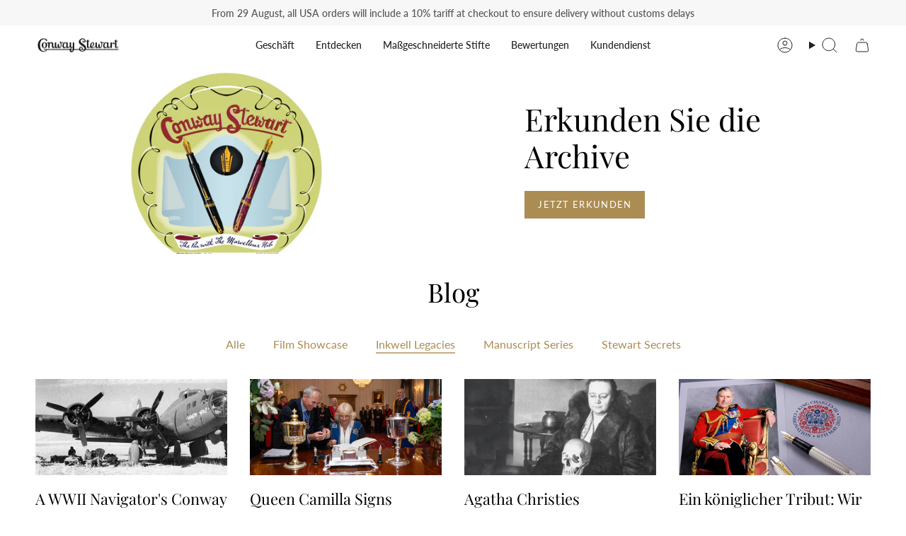

--- FILE ---
content_type: text/html; charset=utf-8
request_url: https://conwaystewart.com/de-us/blogs/blog/tagged/inkwell-legacies
body_size: 49188
content:
<!doctype html>
<html class="no-js no-touch supports-no-cookies" lang="de">
  <head>
       <meta name="ahrefs-site-verification" content="6f7e8c6711c5488cf62c3b816fa6e40d959ca5327bef19f35a146c49901a3c76">
        <!-- Infinite Options by ShopPad -->
        <script>     
          window.Shoppad = window.Shoppad || {},     
          window.Shoppad.apps = window.Shoppad.apps || {},     
          window.Shoppad.apps.infiniteoptions = window.Shoppad.apps.infiniteoptions || {},     
          window.Shoppad.apps.infiniteoptions.addToCartButton = 'form[action*="/cart/add"] .btn.btn--primary',
          window.Shoppad.apps.infiniteoptions.validateType = 'overlay';
        </script>
          <script src="//d1liekpayvooaz.cloudfront.net/apps/customizery/customizery.js?shop=bespoke-british.myshopify.com"></script>
       <!-- snippets/theme__meta.liquid -->
<meta charset='utf-8'>
<meta http-equiv="X-UA-Compatible" content="IE=edge,chrome=1">
<meta name="viewport" content="width=device-width, initial-scale=1, maximum-scale=5">
<meta name="theme-color" content="#ab8c52"><title>Blog
 | Conway Stewart</title><link href='https://conwaystewart.com/de-us/blogs/blog/tagged/inkwell-legacies' rel='canonical'>


  <link href="//conwaystewart.com/cdn/shop/files/CS_Shoebox_Logo_a_copy_2.jpg?crop=center&height=180&v=1653990063&width=180" rel="apple-touch-icon" sizes="180x180">
  <link href="//conwaystewart.com/cdn/shop/files/CS_Shoebox_Logo_a_copy_2.jpg?crop=center&height=32&v=1653990063&width=32" rel="icon" type="image/png" sizes="32x32">

<meta name="msapplication-TileColor" content="">
<meta name="theme-color" content="#ab8c52">
<meta name="description" content="Conway Stewart" />
<meta property="og:url" content="https://conwaystewart.com/de-us/blogs/blog/tagged/inkwell-legacies">
<meta property="og:site_name" content="Conway Stewart">
<meta property="og:type" content="website">
<meta property="og:title" content="Blog">
<meta property="og:description" content="Conway Stewart"><meta name="twitter:title" content="Blog">
<meta name="twitter:site" content="" />
<meta name="twitter:description" content="Conway Stewart">
<meta name="twitter:card" content="summary_large_image">
    

    <!-- ======================= Broadcast Theme V5.8.0 ========================= -->

    <link href="//conwaystewart.com/cdn/shop/t/235/assets/theme.css?v=59123175592011591831761574025" as="style" rel="preload">
    <link href="//conwaystewart.com/cdn/shop/t/235/assets/generic-style.css?v=2608574980950075341761573984" rel="stylesheet" type="text/css" media="all" />

    <link href="//conwaystewart.com/cdn/shop/t/235/assets/vendor.js?v=37228463622838409191761574030" as="script" rel="preload">
    <link href="//conwaystewart.com/cdn/shop/t/235/assets/theme.js?v=25935739080473096221761574029" as="script" rel="preload">
    <link href="//conwaystewart.com/cdn/shop/t/235/assets/custom-script.js?v=183824118715115936101764025940" as="script" rel="preload">

      <link rel="icon" type="image/png" href="//conwaystewart.com/cdn/shop/files/CS_Shoebox_Logo_a_copy_2.jpg?crop=center&height=32&v=1653990063&width=32">
    

    <!-- Title and description ================================================ -->
    

    

    <meta property="og:site_name" content="Conway Stewart">
<meta property="og:url" content="https://conwaystewart.com/de-us/blogs/blog/tagged/inkwell-legacies">
<meta property="og:title" content="Blog">
<meta property="og:type" content="website">
<meta property="og:description" content="Willkommen bei Conway Stewart, der Heimat von luxuriösen handgefertigten Stiften und Accessoires aus England. Wir bieten eine große Auswahl an exquisiten Schreibgeräten."><meta name="twitter:card" content="summary_large_image">
<meta name="twitter:title" content="Blog">
<meta name="twitter:description" content="Willkommen bei Conway Stewart, der Heimat von luxuriösen handgefertigten Stiften und Accessoires aus England. Wir bieten eine große Auswahl an exquisiten Schreibgeräten.">

    <!-- CSS ================================================================== -->
    <style data-shopify>
@font-face {
  font-family: "Playfair Display";
  font-weight: 400;
  font-style: normal;
  font-display: swap;
  src: url("//conwaystewart.com/cdn/fonts/playfair_display/playfairdisplay_n4.9980f3e16959dc89137cc1369bfc3ae98af1deb9.woff2") format("woff2"),
       url("//conwaystewart.com/cdn/fonts/playfair_display/playfairdisplay_n4.c562b7c8e5637886a811d2a017f9e023166064ee.woff") format("woff");
}

      @font-face {
  font-family: Lato;
  font-weight: 400;
  font-style: normal;
  font-display: swap;
  src: url("//conwaystewart.com/cdn/fonts/lato/lato_n4.c3b93d431f0091c8be23185e15c9d1fee1e971c5.woff2") format("woff2"),
       url("//conwaystewart.com/cdn/fonts/lato/lato_n4.d5c00c781efb195594fd2fd4ad04f7882949e327.woff") format("woff");
}

      @font-face {
  font-family: Lato;
  font-weight: 400;
  font-style: normal;
  font-display: swap;
  src: url("//conwaystewart.com/cdn/fonts/lato/lato_n4.c3b93d431f0091c8be23185e15c9d1fee1e971c5.woff2") format("woff2"),
       url("//conwaystewart.com/cdn/fonts/lato/lato_n4.d5c00c781efb195594fd2fd4ad04f7882949e327.woff") format("woff");
}


      
        @font-face {
  font-family: "Playfair Display";
  font-weight: 500;
  font-style: normal;
  font-display: swap;
  src: url("//conwaystewart.com/cdn/fonts/playfair_display/playfairdisplay_n5.6d96c6c4ac11fa0f6466bea3ceb706b13b60121f.woff2") format("woff2"),
       url("//conwaystewart.com/cdn/fonts/playfair_display/playfairdisplay_n5.243754f603c104a858dcf4ebe73445104040a1bf.woff") format("woff");
}

      

      
        @font-face {
  font-family: Lato;
  font-weight: 500;
  font-style: normal;
  font-display: swap;
  src: url("//conwaystewart.com/cdn/fonts/lato/lato_n5.b2fec044fbe05725e71d90882e5f3b21dae2efbd.woff2") format("woff2"),
       url("//conwaystewart.com/cdn/fonts/lato/lato_n5.f25a9a5c73ff9372e69074488f99e8ac702b5447.woff") format("woff");
}

      

      
      

      
        @font-face {
  font-family: Lato;
  font-weight: 400;
  font-style: italic;
  font-display: swap;
  src: url("//conwaystewart.com/cdn/fonts/lato/lato_i4.09c847adc47c2fefc3368f2e241a3712168bc4b6.woff2") format("woff2"),
       url("//conwaystewart.com/cdn/fonts/lato/lato_i4.3c7d9eb6c1b0a2bf62d892c3ee4582b016d0f30c.woff") format("woff");
}

      

      
        @font-face {
  font-family: Lato;
  font-weight: 500;
  font-style: italic;
  font-display: swap;
  src: url("//conwaystewart.com/cdn/fonts/lato/lato_i5.9501f9e8a9e09e142687495e156dec167f6a3ea3.woff2") format("woff2"),
       url("//conwaystewart.com/cdn/fonts/lato/lato_i5.eca6cbf1aa9c70cc6dbfed0353a2f57e5065c864.woff") format("woff");
}

      
    </style>

    
<style data-shopify>

:root {--scrollbar-width: 0px;





--COLOR-VIDEO-BG: #f2f2f2;
--COLOR-BG-BRIGHTER: #f2f2f2;--COLOR-BG: #ffffff;--COLOR-BG-ALPHA-25: rgba(255, 255, 255, 0.25);
--COLOR-BG-TRANSPARENT: rgba(255, 255, 255, 0);
--COLOR-BG-SECONDARY: #F7F9FA;
--COLOR-BG-SECONDARY-LIGHTEN: #ffffff;
--COLOR-BG-RGB: 255, 255, 255;

--COLOR-TEXT-DARK: #000000;
--COLOR-TEXT: #212121;
--COLOR-TEXT-LIGHT: #646464;


/* === Opacity shades of grey ===*/
--COLOR-A5:  rgba(33, 33, 33, 0.05);
--COLOR-A10: rgba(33, 33, 33, 0.1);
--COLOR-A15: rgba(33, 33, 33, 0.15);
--COLOR-A20: rgba(33, 33, 33, 0.2);
--COLOR-A25: rgba(33, 33, 33, 0.25);
--COLOR-A30: rgba(33, 33, 33, 0.3);
--COLOR-A35: rgba(33, 33, 33, 0.35);
--COLOR-A40: rgba(33, 33, 33, 0.4);
--COLOR-A45: rgba(33, 33, 33, 0.45);
--COLOR-A50: rgba(33, 33, 33, 0.5);
--COLOR-A55: rgba(33, 33, 33, 0.55);
--COLOR-A60: rgba(33, 33, 33, 0.6);
--COLOR-A65: rgba(33, 33, 33, 0.65);
--COLOR-A70: rgba(33, 33, 33, 0.7);
--COLOR-A75: rgba(33, 33, 33, 0.75);
--COLOR-A80: rgba(33, 33, 33, 0.8);
--COLOR-A85: rgba(33, 33, 33, 0.85);
--COLOR-A90: rgba(33, 33, 33, 0.9);
--COLOR-A95: rgba(33, 33, 33, 0.95);

--COLOR-BORDER: rgb(240, 240, 240);
--COLOR-BORDER-LIGHT: #f6f6f6;
--COLOR-BORDER-HAIRLINE: #f7f7f7;
--COLOR-BORDER-DARK: #bdbdbd;/* === Bright color ===*/
--COLOR-PRIMARY: #ab8c52;
--COLOR-PRIMARY-HOVER: #806430;
--COLOR-PRIMARY-FADE: rgba(171, 140, 82, 0.05);
--COLOR-PRIMARY-FADE-HOVER: rgba(171, 140, 82, 0.1);
--COLOR-PRIMARY-LIGHT: #e8d4ae;--COLOR-PRIMARY-OPPOSITE: #ffffff;



/* === link Color ===*/
--COLOR-LINK: #ab8c52;
--COLOR-LINK-HOVER: rgba(171, 140, 82, 0.7);
--COLOR-LINK-FADE: rgba(171, 140, 82, 0.05);
--COLOR-LINK-FADE-HOVER: rgba(171, 140, 82, 0.1);--COLOR-LINK-OPPOSITE: #ffffff;


/* === Product grid sale tags ===*/
--COLOR-SALE-BG: #f9dee5;
--COLOR-SALE-TEXT: #af7b88;

/* === Product grid badges ===*/
--COLOR-BADGE-BG: #c5aa76;
--COLOR-BADGE-TEXT: #212121;

/* === Product sale color ===*/
--COLOR-SALE: #d20000;

/* === Gray background on Product grid items ===*/--filter-bg: 1.0;/* === Helper colors for form error states ===*/
--COLOR-ERROR: #721C24;
--COLOR-ERROR-BG: #F8D7DA;
--COLOR-ERROR-BORDER: #F5C6CB;



  --RADIUS: 0px;
  --RADIUS-SELECT: 0px;

--COLOR-HEADER-BG: #ffffff;--COLOR-HEADER-BG-TRANSPARENT: rgba(255, 255, 255, 0);
--COLOR-HEADER-LINK: #212121;
--COLOR-HEADER-LINK-HOVER: rgba(33, 33, 33, 0.7);

--COLOR-MENU-BG: #ffffff;
--COLOR-MENU-LINK: #212121;
--COLOR-MENU-LINK-HOVER: rgba(33, 33, 33, 0.7);
--COLOR-SUBMENU-BG: #212121;
--COLOR-SUBMENU-LINK: #ffffff;
--COLOR-SUBMENU-LINK-HOVER: rgba(255, 255, 255, 0.7);
--COLOR-SUBMENU-TEXT-LIGHT: #bcbcbc;
--COLOR-MENU-TRANSPARENT: #ffffff;
--COLOR-MENU-TRANSPARENT-HOVER: rgba(255, 255, 255, 0.7);--COLOR-FOOTER-BG: #ffffff;
--COLOR-FOOTER-BG-HAIRLINE: #f7f7f7;
--COLOR-FOOTER-TEXT: #212121;
--COLOR-FOOTER-TEXT-A35: rgba(33, 33, 33, 0.35);
--COLOR-FOOTER-TEXT-A75: rgba(33, 33, 33, 0.75);
--COLOR-FOOTER-LINK: #212121;
--COLOR-FOOTER-LINK-HOVER: rgba(33, 33, 33, 0.7);
--COLOR-FOOTER-BORDER: #212121;

--TRANSPARENT: rgba(255, 255, 255, 0);

/* === Default overlay opacity ===*/
--overlay-opacity: 0;
--underlay-opacity: 1;
--underlay-bg: rgba(0,0,0,0.4);

/* === Custom Cursor ===*/
--ICON-ZOOM-IN: url( "//conwaystewart.com/cdn/shop/t/235/assets/icon-zoom-in.svg?v=182473373117644429561761573999" );
--ICON-ZOOM-OUT: url( "//conwaystewart.com/cdn/shop/t/235/assets/icon-zoom-out.svg?v=101497157853986683871761574000" );

/* === Custom Icons ===*/


  
  --ICON-ADD-BAG: url( "//conwaystewart.com/cdn/shop/t/235/assets/icon-add-bag.svg?v=23763382405227654651761573987" );
  --ICON-ADD-CART: url( "//conwaystewart.com/cdn/shop/t/235/assets/icon-add-cart.svg?v=3962293684743587821761573990" );
  --ICON-ARROW-LEFT: url( "//conwaystewart.com/cdn/shop/t/235/assets/icon-arrow-left.svg?v=136066145774695772731761573993" );
  --ICON-ARROW-RIGHT: url( "//conwaystewart.com/cdn/shop/t/235/assets/icon-arrow-right.svg?v=150928298113663093401761573996" );
  --ICON-SELECT: url("//conwaystewart.com/cdn/shop/t/235/assets/icon-select.svg?v=150573211567947701091761573998");


--PRODUCT-GRID-ASPECT-RATIO: 100%;

/* === Typography ===*/
--FONT-WEIGHT-BODY: 400;
--FONT-WEIGHT-BODY-BOLD: 500;

--FONT-STACK-BODY: Lato, sans-serif;
--FONT-STYLE-BODY: normal;
--FONT-STYLE-BODY-ITALIC: italic;
--FONT-ADJUST-BODY: 1.0;

--LETTER-SPACING-BODY: 0.0em;

--FONT-WEIGHT-HEADING: 400;
--FONT-WEIGHT-HEADING-BOLD: 500;

--FONT-UPPERCASE-HEADING: none;
--LETTER-SPACING-HEADING: 0.0em;

--FONT-STACK-HEADING: "Playfair Display", serif;
--FONT-STYLE-HEADING: normal;
--FONT-STYLE-HEADING-ITALIC: italic;
--FONT-ADJUST-HEADING: 1.15;

--FONT-WEIGHT-SUBHEADING: 400;
--FONT-WEIGHT-SUBHEADING-BOLD: 500;

--FONT-STACK-SUBHEADING: Lato, sans-serif;
--FONT-STYLE-SUBHEADING: normal;
--FONT-STYLE-SUBHEADING-ITALIC: italic;
--FONT-ADJUST-SUBHEADING: 1.0;

--FONT-UPPERCASE-SUBHEADING: uppercase;
--LETTER-SPACING-SUBHEADING: 0.1em;

--FONT-STACK-NAV: Lato, sans-serif;
--FONT-STYLE-NAV: normal;
--FONT-STYLE-NAV-ITALIC: italic;
--FONT-ADJUST-NAV: 1.0;

--FONT-WEIGHT-NAV: 400;
--FONT-WEIGHT-NAV-BOLD: 500;

--LETTER-SPACING-NAV: 0.0em;

--FONT-SIZE-BASE: 1.0rem;
--FONT-SIZE-BASE-PERCENT: 1.0;

/* === Parallax ===*/
--PARALLAX-STRENGTH-MIN: 100.0%;
--PARALLAX-STRENGTH-MAX: 110.0%;--COLUMNS: 4;
--COLUMNS-MEDIUM: 3;
--COLUMNS-SMALL: 2;
--COLUMNS-MOBILE: 1;--LAYOUT-OUTER: 50px;
  --LAYOUT-GUTTER: 32px;
  --LAYOUT-OUTER-MEDIUM: 30px;
  --LAYOUT-GUTTER-MEDIUM: 22px;
  --LAYOUT-OUTER-SMALL: 16px;
  --LAYOUT-GUTTER-SMALL: 16px;--base-animation-delay: 0ms;
--line-height-normal: 1.375; /* Equals to line-height: normal; */--SIDEBAR-WIDTH: 288px;
  --SIDEBAR-WIDTH-MEDIUM: 258px;--DRAWER-WIDTH: 380px;--ICON-STROKE-WIDTH: 1px;

--COLOR-TEXT-DARK: #000000;
--COLOR-TEXT:#000000;
--COLOR-TEXT-LIGHT: #212121;



/* === Button General ===*/
--BTN-FONT-STACK: Lato, sans-serif;
--BTN-FONT-WEIGHT: 400;
--BTN-FONT-STYLE: normal;
--BTN-FONT-SIZE: 13px;

--BTN-LETTER-SPACING: 0.1em;
--BTN-UPPERCASE: uppercase;
--BTN-TEXT-ARROW-OFFSET: -1px;

/* === Button Primary ===*/
--BTN-PRIMARY-BORDER-COLOR: #ab8c52;
--BTN-PRIMARY-BG-COLOR: #ab8c52;
--BTN-PRIMARY-TEXT-COLOR: #ffffff;


  --BTN-PRIMARY-BG-COLOR-BRIGHTER: #9a7e4a;


/* === Button Secondary ===*/
--BTN-SECONDARY-BORDER-COLOR: #ab8c52;
--BTN-SECONDARY-BG-COLOR: #ab8c52;
--BTN-SECONDARY-TEXT-COLOR: #ffffff;


  --BTN-SECONDARY-BG-COLOR-BRIGHTER: #9a7e4a;


/* === Button White ===*/
--TEXT-BTN-BORDER-WHITE: #fff;
--TEXT-BTN-BG-WHITE: #fff;
--TEXT-BTN-WHITE: #000;
--TEXT-BTN-BG-WHITE-BRIGHTER: #f2f2f2;

/* === Button Black ===*/
--TEXT-BTN-BG-BLACK: #000;
--TEXT-BTN-BORDER-BLACK: #000;
--TEXT-BTN-BLACK: #fff;
--TEXT-BTN-BG-BLACK-BRIGHTER: #1a1a1a;

/* === Default Cart Gradient ===*/

--FREE-SHIPPING-GRADIENT: linear-gradient(to right, var(--COLOR-PRIMARY-LIGHT) 0%, var(--COLOR-PRIMARY) 100%);

/* === Swatch Size ===*/
--swatch-size-filters: calc(1.15rem * var(--FONT-ADJUST-BODY));
--swatch-size-product: calc(2.2rem * var(--FONT-ADJUST-BODY));
}

/* === Backdrop ===*/
::backdrop {
  --underlay-opacity: 1;
  --underlay-bg: rgba(0,0,0,0.4);
}
</style>


    <link href="//conwaystewart.com/cdn/shop/t/235/assets/theme.css?v=59123175592011591831761574025" rel="stylesheet" type="text/css" media="all" />
<link href="//conwaystewart.com/cdn/shop/t/235/assets/swatches.css?v=176439973910536234341761574020" as="style" rel="preload">
      <link href="//conwaystewart.com/cdn/shop/t/235/assets/swatches.css?v=176439973910536234341761574020" rel="stylesheet" type="text/css" media="all" />
<style data-shopify>.swatches {
    --fullfederhalter: url(//conwaystewart.com/cdn/shop/files/Fountain-pen1_small.png?v=32672);--kugelschreiber: url(//conwaystewart.com/cdn/shop/files/Kugelschreiber1_small.png?v=32672);--tintenroller: url(//conwaystewart.com/cdn/shop/files/Rollerball1_small.png?v=13870264047352034033);--druckbleistift: url(//conwaystewart.com/cdn/shop/files/Bleistift_small.png?v=32672);--burgunder-perle: #800020;--blauer-sternenstaub: #0A3D62;
  }</style>
<script>
    if (window.navigator.userAgent.indexOf('MSIE ') > 0 || window.navigator.userAgent.indexOf('Trident/') > 0) {
      document.documentElement.className = document.documentElement.className + ' ie';

      var scripts = document.getElementsByTagName('script')[0];
      var polyfill = document.createElement("script");
      polyfill.defer = true;
      polyfill.src = "//conwaystewart.com/cdn/shop/t/235/assets/ie11.js?v=144489047535103983231761574001";

      scripts.parentNode.insertBefore(polyfill, scripts);
    } else {
      document.documentElement.className = document.documentElement.className.replace('no-js', 'js');
    }

    document.documentElement.style.setProperty('--scrollbar-width', `${getScrollbarWidth()}px`);

    function getScrollbarWidth() {
      // Creating invisible container
      const outer = document.createElement('div');
      outer.style.visibility = 'hidden';
      outer.style.overflow = 'scroll'; // forcing scrollbar to appear
      outer.style.msOverflowStyle = 'scrollbar'; // needed for WinJS apps
      document.documentElement.appendChild(outer);

      // Creating inner element and placing it in the container
      const inner = document.createElement('div');
      outer.appendChild(inner);

      // Calculating difference between container's full width and the child width
      const scrollbarWidth = outer.offsetWidth - inner.offsetWidth;

      // Removing temporary elements from the DOM
      outer.parentNode.removeChild(outer);

      return scrollbarWidth;
    }

    let root = '/de-us';
    if (root[root.length - 1] !== '/') {
      root = root + '/';
    }

    window.theme = {
      routes: {
        root: root,
        cart_url: '/de-us/cart',
        cart_add_url: '/de-us/cart/add',
        cart_change_url: '/de-us/cart/change',
        product_recommendations_url: '/de-us/recommendations/products',
        predictive_search_url: '/de-us/search/suggest',
        addresses_url: '/de-us/account/addresses'
      },
      assets: {
        photoswipe: '//conwaystewart.com/cdn/shop/t/235/assets/photoswipe.js?v=162613001030112971491761574005',
        smoothscroll: '//conwaystewart.com/cdn/shop/t/235/assets/smoothscroll.js?v=37906625415260927261761574018',
      },
      strings: {
        addToCart: "Zum Warenkorb",
        cartAcceptanceError: "Sie müssen unsere Allgemeinen Geschäftsbedingungen akzeptieren.",
        soldOut: "Ausverkauft",
        from: "Von",
        preOrder: "Vorbestellung",
        sale: "Sale",
        subscription: "Abonnement",
        unavailable: "Nicht verfügbar",
        unitPrice: "Einheitspreis",
        unitPriceSeparator: "pro",
        shippingCalcSubmitButton: "Versand wird berechnet",
        shippingCalcSubmitButtonDisabled: "Berechnen …",
        selectValue: "Wert auswählen",
        selectColor: "Wähle Farbe",
        oneColor: "Farbe",
        otherColor: "Farben",
        upsellAddToCart: "Hinzufügen",
        free: "Kostenlos",
        swatchesColor: "Farbe",
        sku: "SKU",
      },
      settings: {
        cartType: "page",
        customerLoggedIn: null ? true : false,
        enableQuickAdd: false,
        enableAnimations: true,
        variantOnSale: false,
        collectionSwatchStyle: "text-slider",
        swatchesType: "theme"
      },
      sliderArrows: {
        prev: '<button type="button" class="slider__button slider__button--prev" data-button-arrow data-button-prev>' + "Zurück" + '</button>',
        next: '<button type="button" class="slider__button slider__button--next" data-button-arrow data-button-next>' + "Weiter" + '</button>',
      },
      moneyFormat: false ? "${{amount}} USD" : "${{amount}}",
      moneyWithoutCurrencyFormat: "${{amount}}",
      moneyWithCurrencyFormat: "${{amount}} USD",
      subtotal: 0,
      info: {
        name: 'broadcast'
      },
      version: '5.8.0'
    };

    let windowInnerHeight = window.innerHeight;
    document.documentElement.style.setProperty('--full-height', `${windowInnerHeight}px`);
    document.documentElement.style.setProperty('--three-quarters', `${windowInnerHeight * 0.75}px`);
    document.documentElement.style.setProperty('--two-thirds', `${windowInnerHeight * 0.66}px`);
    document.documentElement.style.setProperty('--one-half', `${windowInnerHeight * 0.5}px`);
    document.documentElement.style.setProperty('--one-third', `${windowInnerHeight * 0.33}px`);
    document.documentElement.style.setProperty('--one-fifth', `${windowInnerHeight * 0.2}px`);
    </script>

    

    <!-- snippets/theme__structured-data.liquid -->



    <!-- Theme Javascript ============================================================== -->
    <script src="//conwaystewart.com/cdn/shop/t/235/assets/vendor.js?v=37228463622838409191761574030" defer="defer"></script>
    <script src="//conwaystewart.com/cdn/shop/t/235/assets/theme.js?v=25935739080473096221761574029" defer="defer"></script>
    <script src="//conwaystewart.com/cdn/shop/t/235/assets/custom-script.js?v=183824118715115936101764025940" defer="defer"></script>
    
    <!-- add custom Scripts -->
    <script src="//conwaystewart.com/cdn/shop/t/235/assets/jquery.min.js?v=158417595810649192771761574002" type="text/javascript"></script>
<!-- Shopify app scripts =========================================================== -->


    
  

    <script>window.performance && window.performance.mark && window.performance.mark('shopify.content_for_header.start');</script><meta name="google-site-verification" content="9EFcSchzairPh99CTUPlyfEACmwrBW-ZZmKlh8qZmtw">
<meta name="facebook-domain-verification" content="3tkjifcsg16jcfpcy723pstj98drsd">
<meta id="shopify-digital-wallet" name="shopify-digital-wallet" content="/26591436/digital_wallets/dialog">
<meta name="shopify-checkout-api-token" content="8b879277752315803463325d24ff4615">
<meta id="in-context-paypal-metadata" data-shop-id="26591436" data-venmo-supported="false" data-environment="production" data-locale="de_DE" data-paypal-v4="true" data-currency="USD">
<link rel="alternate" type="application/atom+xml" title="Feed" href="/de-us/blogs/blog/tagged/inkwell-legacies.atom" />
<link rel="alternate" hreflang="x-default" href="https://conwaystewart.com/blogs/blog/tagged/inkwell-legacies">
<link rel="alternate" hreflang="en" href="https://conwaystewart.com/blogs/blog/tagged/inkwell-legacies">
<link rel="alternate" hreflang="zh-Hans-CN" href="https://conwaystewart.cn/blogs/blog/tagged/inkwell-legacies">
<link rel="alternate" hreflang="hi-CN" href="https://conwaystewart.cn/hi/blogs/blog/tagged/inkwell-legacies">
<link rel="alternate" hreflang="es-CN" href="https://conwaystewart.cn/es/blogs/blog/tagged/inkwell-legacies">
<link rel="alternate" hreflang="ja-CN" href="https://conwaystewart.cn/ja/blogs/blog/tagged/inkwell-legacies">
<link rel="alternate" hreflang="de-CN" href="https://conwaystewart.cn/de/blogs/blog/tagged/inkwell-legacies">
<link rel="alternate" hreflang="fr-CN" href="https://conwaystewart.cn/fr/blogs/blog/tagged/inkwell-legacies">
<link rel="alternate" hreflang="en-CN" href="https://conwaystewart.cn/en/blogs/blog/tagged/inkwell-legacies">
<link rel="alternate" hreflang="ja-JP" href="https://conwaystewart.jp/blogs/blog/tagged/inkwell-legacies">
<link rel="alternate" hreflang="hi-JP" href="https://conwaystewart.jp/hi/blogs/blog/tagged/inkwell-legacies">
<link rel="alternate" hreflang="es-JP" href="https://conwaystewart.jp/es/blogs/blog/tagged/inkwell-legacies">
<link rel="alternate" hreflang="de-JP" href="https://conwaystewart.jp/de/blogs/blog/tagged/inkwell-legacies">
<link rel="alternate" hreflang="fr-JP" href="https://conwaystewart.jp/fr/blogs/blog/tagged/inkwell-legacies">
<link rel="alternate" hreflang="en-JP" href="https://conwaystewart.jp/en/blogs/blog/tagged/inkwell-legacies">
<link rel="alternate" hreflang="zh-Hans-JP" href="https://conwaystewart.jp/zh-cn/blogs/blog/tagged/inkwell-legacies">
<link rel="alternate" hreflang="en-US" href="https://conwaystewart.com/en-us/blogs/blog/tagged/inkwell-legacies">
<link rel="alternate" hreflang="hi-US" href="https://conwaystewart.com/hi-us/blogs/blog/tagged/inkwell-legacies">
<link rel="alternate" hreflang="zh-Hans-US" href="https://conwaystewart.com/zh-us/blogs/blog/tagged/inkwell-legacies">
<link rel="alternate" hreflang="fr-US" href="https://conwaystewart.com/fr-us/blogs/blog/tagged/inkwell-legacies">
<link rel="alternate" hreflang="de-US" href="https://conwaystewart.com/de-us/blogs/blog/tagged/inkwell-legacies">
<link rel="alternate" hreflang="ja-US" href="https://conwaystewart.com/ja-us/blogs/blog/tagged/inkwell-legacies">
<link rel="alternate" hreflang="es-US" href="https://conwaystewart.com/es-us/blogs/blog/tagged/inkwell-legacies">
<link rel="alternate" hreflang="en-CA" href="https://conwaystewart.com/en-ca/blogs/blog/tagged/inkwell-legacies">
<link rel="alternate" hreflang="hi-CA" href="https://conwaystewart.com/hi-ca/blogs/blog/tagged/inkwell-legacies">
<link rel="alternate" hreflang="zh-Hans-CA" href="https://conwaystewart.com/zh-ca/blogs/blog/tagged/inkwell-legacies">
<link rel="alternate" hreflang="es-CA" href="https://conwaystewart.com/es-ca/blogs/blog/tagged/inkwell-legacies">
<link rel="alternate" hreflang="ja-CA" href="https://conwaystewart.com/ja-ca/blogs/blog/tagged/inkwell-legacies">
<link rel="alternate" hreflang="de-CA" href="https://conwaystewart.com/de-ca/blogs/blog/tagged/inkwell-legacies">
<link rel="alternate" hreflang="fr-CA" href="https://conwaystewart.com/fr-ca/blogs/blog/tagged/inkwell-legacies">
<link rel="alternate" hreflang="en-AU" href="https://conwaystewart.com/en-au/blogs/blog/tagged/inkwell-legacies">
<link rel="alternate" hreflang="hi-AU" href="https://conwaystewart.com/hi-au/blogs/blog/tagged/inkwell-legacies">
<link rel="alternate" hreflang="es-AU" href="https://conwaystewart.com/es-au/blogs/blog/tagged/inkwell-legacies">
<link rel="alternate" hreflang="ja-AU" href="https://conwaystewart.com/ja-au/blogs/blog/tagged/inkwell-legacies">
<link rel="alternate" hreflang="de-AU" href="https://conwaystewart.com/de-au/blogs/blog/tagged/inkwell-legacies">
<link rel="alternate" hreflang="fr-AU" href="https://conwaystewart.com/fr-au/blogs/blog/tagged/inkwell-legacies">
<link rel="alternate" hreflang="zh-Hans-AU" href="https://conwaystewart.com/zh-au/blogs/blog/tagged/inkwell-legacies">
<link rel="alternate" hreflang="fr-FR" href="https://conwaystewart.fr/blogs/blog/tagged/inkwell-legacies">
<link rel="alternate" hreflang="hi-FR" href="https://conwaystewart.fr/hi/blogs/blog/tagged/inkwell-legacies">
<link rel="alternate" hreflang="zh-Hans-FR" href="https://conwaystewart.fr/zh-cn/blogs/blog/tagged/inkwell-legacies">
<link rel="alternate" hreflang="ja-FR" href="https://conwaystewart.fr/ja/blogs/blog/tagged/inkwell-legacies">
<link rel="alternate" hreflang="es-FR" href="https://conwaystewart.fr/es/blogs/blog/tagged/inkwell-legacies">
<link rel="alternate" hreflang="de-FR" href="https://conwaystewart.fr/de/blogs/blog/tagged/inkwell-legacies">
<link rel="alternate" hreflang="en-FR" href="https://conwaystewart.fr/en/blogs/blog/tagged/inkwell-legacies">
<link rel="alternate" hreflang="en-AX" href="https://conwaystewart.eu/blogs/blog/tagged/inkwell-legacies">
<link rel="alternate" hreflang="hi-AX" href="https://conwaystewart.eu/hi/blogs/blog/tagged/inkwell-legacies">
<link rel="alternate" hreflang="ja-AX" href="https://conwaystewart.eu/ja/blogs/blog/tagged/inkwell-legacies">
<link rel="alternate" hreflang="zh-Hans-AX" href="https://conwaystewart.eu/zh-cn/blogs/blog/tagged/inkwell-legacies">
<link rel="alternate" hreflang="fr-AX" href="https://conwaystewart.eu/fr/blogs/blog/tagged/inkwell-legacies">
<link rel="alternate" hreflang="de-AX" href="https://conwaystewart.eu/de/blogs/blog/tagged/inkwell-legacies">
<link rel="alternate" hreflang="es-AX" href="https://conwaystewart.eu/es/blogs/blog/tagged/inkwell-legacies">
<link rel="alternate" hreflang="en-AL" href="https://conwaystewart.eu/blogs/blog/tagged/inkwell-legacies">
<link rel="alternate" hreflang="hi-AL" href="https://conwaystewart.eu/hi/blogs/blog/tagged/inkwell-legacies">
<link rel="alternate" hreflang="ja-AL" href="https://conwaystewart.eu/ja/blogs/blog/tagged/inkwell-legacies">
<link rel="alternate" hreflang="zh-Hans-AL" href="https://conwaystewart.eu/zh-cn/blogs/blog/tagged/inkwell-legacies">
<link rel="alternate" hreflang="fr-AL" href="https://conwaystewart.eu/fr/blogs/blog/tagged/inkwell-legacies">
<link rel="alternate" hreflang="de-AL" href="https://conwaystewart.eu/de/blogs/blog/tagged/inkwell-legacies">
<link rel="alternate" hreflang="es-AL" href="https://conwaystewart.eu/es/blogs/blog/tagged/inkwell-legacies">
<link rel="alternate" hreflang="en-AD" href="https://conwaystewart.eu/blogs/blog/tagged/inkwell-legacies">
<link rel="alternate" hreflang="hi-AD" href="https://conwaystewart.eu/hi/blogs/blog/tagged/inkwell-legacies">
<link rel="alternate" hreflang="ja-AD" href="https://conwaystewart.eu/ja/blogs/blog/tagged/inkwell-legacies">
<link rel="alternate" hreflang="zh-Hans-AD" href="https://conwaystewart.eu/zh-cn/blogs/blog/tagged/inkwell-legacies">
<link rel="alternate" hreflang="fr-AD" href="https://conwaystewart.eu/fr/blogs/blog/tagged/inkwell-legacies">
<link rel="alternate" hreflang="de-AD" href="https://conwaystewart.eu/de/blogs/blog/tagged/inkwell-legacies">
<link rel="alternate" hreflang="es-AD" href="https://conwaystewart.eu/es/blogs/blog/tagged/inkwell-legacies">
<link rel="alternate" hreflang="en-AM" href="https://conwaystewart.eu/blogs/blog/tagged/inkwell-legacies">
<link rel="alternate" hreflang="hi-AM" href="https://conwaystewart.eu/hi/blogs/blog/tagged/inkwell-legacies">
<link rel="alternate" hreflang="ja-AM" href="https://conwaystewart.eu/ja/blogs/blog/tagged/inkwell-legacies">
<link rel="alternate" hreflang="zh-Hans-AM" href="https://conwaystewart.eu/zh-cn/blogs/blog/tagged/inkwell-legacies">
<link rel="alternate" hreflang="fr-AM" href="https://conwaystewart.eu/fr/blogs/blog/tagged/inkwell-legacies">
<link rel="alternate" hreflang="de-AM" href="https://conwaystewart.eu/de/blogs/blog/tagged/inkwell-legacies">
<link rel="alternate" hreflang="es-AM" href="https://conwaystewart.eu/es/blogs/blog/tagged/inkwell-legacies">
<link rel="alternate" hreflang="en-BY" href="https://conwaystewart.eu/blogs/blog/tagged/inkwell-legacies">
<link rel="alternate" hreflang="hi-BY" href="https://conwaystewart.eu/hi/blogs/blog/tagged/inkwell-legacies">
<link rel="alternate" hreflang="ja-BY" href="https://conwaystewart.eu/ja/blogs/blog/tagged/inkwell-legacies">
<link rel="alternate" hreflang="zh-Hans-BY" href="https://conwaystewart.eu/zh-cn/blogs/blog/tagged/inkwell-legacies">
<link rel="alternate" hreflang="fr-BY" href="https://conwaystewart.eu/fr/blogs/blog/tagged/inkwell-legacies">
<link rel="alternate" hreflang="de-BY" href="https://conwaystewart.eu/de/blogs/blog/tagged/inkwell-legacies">
<link rel="alternate" hreflang="es-BY" href="https://conwaystewart.eu/es/blogs/blog/tagged/inkwell-legacies">
<link rel="alternate" hreflang="en-BA" href="https://conwaystewart.eu/blogs/blog/tagged/inkwell-legacies">
<link rel="alternate" hreflang="hi-BA" href="https://conwaystewart.eu/hi/blogs/blog/tagged/inkwell-legacies">
<link rel="alternate" hreflang="ja-BA" href="https://conwaystewart.eu/ja/blogs/blog/tagged/inkwell-legacies">
<link rel="alternate" hreflang="zh-Hans-BA" href="https://conwaystewart.eu/zh-cn/blogs/blog/tagged/inkwell-legacies">
<link rel="alternate" hreflang="fr-BA" href="https://conwaystewart.eu/fr/blogs/blog/tagged/inkwell-legacies">
<link rel="alternate" hreflang="de-BA" href="https://conwaystewart.eu/de/blogs/blog/tagged/inkwell-legacies">
<link rel="alternate" hreflang="es-BA" href="https://conwaystewart.eu/es/blogs/blog/tagged/inkwell-legacies">
<link rel="alternate" hreflang="en-BG" href="https://conwaystewart.eu/blogs/blog/tagged/inkwell-legacies">
<link rel="alternate" hreflang="hi-BG" href="https://conwaystewart.eu/hi/blogs/blog/tagged/inkwell-legacies">
<link rel="alternate" hreflang="ja-BG" href="https://conwaystewart.eu/ja/blogs/blog/tagged/inkwell-legacies">
<link rel="alternate" hreflang="zh-Hans-BG" href="https://conwaystewart.eu/zh-cn/blogs/blog/tagged/inkwell-legacies">
<link rel="alternate" hreflang="fr-BG" href="https://conwaystewart.eu/fr/blogs/blog/tagged/inkwell-legacies">
<link rel="alternate" hreflang="de-BG" href="https://conwaystewart.eu/de/blogs/blog/tagged/inkwell-legacies">
<link rel="alternate" hreflang="es-BG" href="https://conwaystewart.eu/es/blogs/blog/tagged/inkwell-legacies">
<link rel="alternate" hreflang="en-HR" href="https://conwaystewart.eu/blogs/blog/tagged/inkwell-legacies">
<link rel="alternate" hreflang="hi-HR" href="https://conwaystewart.eu/hi/blogs/blog/tagged/inkwell-legacies">
<link rel="alternate" hreflang="ja-HR" href="https://conwaystewart.eu/ja/blogs/blog/tagged/inkwell-legacies">
<link rel="alternate" hreflang="zh-Hans-HR" href="https://conwaystewart.eu/zh-cn/blogs/blog/tagged/inkwell-legacies">
<link rel="alternate" hreflang="fr-HR" href="https://conwaystewart.eu/fr/blogs/blog/tagged/inkwell-legacies">
<link rel="alternate" hreflang="de-HR" href="https://conwaystewart.eu/de/blogs/blog/tagged/inkwell-legacies">
<link rel="alternate" hreflang="es-HR" href="https://conwaystewart.eu/es/blogs/blog/tagged/inkwell-legacies">
<link rel="alternate" hreflang="en-CY" href="https://conwaystewart.eu/blogs/blog/tagged/inkwell-legacies">
<link rel="alternate" hreflang="hi-CY" href="https://conwaystewart.eu/hi/blogs/blog/tagged/inkwell-legacies">
<link rel="alternate" hreflang="ja-CY" href="https://conwaystewart.eu/ja/blogs/blog/tagged/inkwell-legacies">
<link rel="alternate" hreflang="zh-Hans-CY" href="https://conwaystewart.eu/zh-cn/blogs/blog/tagged/inkwell-legacies">
<link rel="alternate" hreflang="fr-CY" href="https://conwaystewart.eu/fr/blogs/blog/tagged/inkwell-legacies">
<link rel="alternate" hreflang="de-CY" href="https://conwaystewart.eu/de/blogs/blog/tagged/inkwell-legacies">
<link rel="alternate" hreflang="es-CY" href="https://conwaystewart.eu/es/blogs/blog/tagged/inkwell-legacies">
<link rel="alternate" hreflang="en-CZ" href="https://conwaystewart.eu/blogs/blog/tagged/inkwell-legacies">
<link rel="alternate" hreflang="hi-CZ" href="https://conwaystewart.eu/hi/blogs/blog/tagged/inkwell-legacies">
<link rel="alternate" hreflang="ja-CZ" href="https://conwaystewart.eu/ja/blogs/blog/tagged/inkwell-legacies">
<link rel="alternate" hreflang="zh-Hans-CZ" href="https://conwaystewart.eu/zh-cn/blogs/blog/tagged/inkwell-legacies">
<link rel="alternate" hreflang="fr-CZ" href="https://conwaystewart.eu/fr/blogs/blog/tagged/inkwell-legacies">
<link rel="alternate" hreflang="de-CZ" href="https://conwaystewart.eu/de/blogs/blog/tagged/inkwell-legacies">
<link rel="alternate" hreflang="es-CZ" href="https://conwaystewart.eu/es/blogs/blog/tagged/inkwell-legacies">
<link rel="alternate" hreflang="en-DK" href="https://conwaystewart.eu/blogs/blog/tagged/inkwell-legacies">
<link rel="alternate" hreflang="hi-DK" href="https://conwaystewart.eu/hi/blogs/blog/tagged/inkwell-legacies">
<link rel="alternate" hreflang="ja-DK" href="https://conwaystewart.eu/ja/blogs/blog/tagged/inkwell-legacies">
<link rel="alternate" hreflang="zh-Hans-DK" href="https://conwaystewart.eu/zh-cn/blogs/blog/tagged/inkwell-legacies">
<link rel="alternate" hreflang="fr-DK" href="https://conwaystewart.eu/fr/blogs/blog/tagged/inkwell-legacies">
<link rel="alternate" hreflang="de-DK" href="https://conwaystewart.eu/de/blogs/blog/tagged/inkwell-legacies">
<link rel="alternate" hreflang="es-DK" href="https://conwaystewart.eu/es/blogs/blog/tagged/inkwell-legacies">
<link rel="alternate" hreflang="en-EE" href="https://conwaystewart.eu/blogs/blog/tagged/inkwell-legacies">
<link rel="alternate" hreflang="hi-EE" href="https://conwaystewart.eu/hi/blogs/blog/tagged/inkwell-legacies">
<link rel="alternate" hreflang="ja-EE" href="https://conwaystewart.eu/ja/blogs/blog/tagged/inkwell-legacies">
<link rel="alternate" hreflang="zh-Hans-EE" href="https://conwaystewart.eu/zh-cn/blogs/blog/tagged/inkwell-legacies">
<link rel="alternate" hreflang="fr-EE" href="https://conwaystewart.eu/fr/blogs/blog/tagged/inkwell-legacies">
<link rel="alternate" hreflang="de-EE" href="https://conwaystewart.eu/de/blogs/blog/tagged/inkwell-legacies">
<link rel="alternate" hreflang="es-EE" href="https://conwaystewart.eu/es/blogs/blog/tagged/inkwell-legacies">
<link rel="alternate" hreflang="en-FO" href="https://conwaystewart.eu/blogs/blog/tagged/inkwell-legacies">
<link rel="alternate" hreflang="hi-FO" href="https://conwaystewart.eu/hi/blogs/blog/tagged/inkwell-legacies">
<link rel="alternate" hreflang="ja-FO" href="https://conwaystewart.eu/ja/blogs/blog/tagged/inkwell-legacies">
<link rel="alternate" hreflang="zh-Hans-FO" href="https://conwaystewart.eu/zh-cn/blogs/blog/tagged/inkwell-legacies">
<link rel="alternate" hreflang="fr-FO" href="https://conwaystewart.eu/fr/blogs/blog/tagged/inkwell-legacies">
<link rel="alternate" hreflang="de-FO" href="https://conwaystewart.eu/de/blogs/blog/tagged/inkwell-legacies">
<link rel="alternate" hreflang="es-FO" href="https://conwaystewart.eu/es/blogs/blog/tagged/inkwell-legacies">
<link rel="alternate" hreflang="en-FI" href="https://conwaystewart.eu/blogs/blog/tagged/inkwell-legacies">
<link rel="alternate" hreflang="hi-FI" href="https://conwaystewart.eu/hi/blogs/blog/tagged/inkwell-legacies">
<link rel="alternate" hreflang="ja-FI" href="https://conwaystewart.eu/ja/blogs/blog/tagged/inkwell-legacies">
<link rel="alternate" hreflang="zh-Hans-FI" href="https://conwaystewart.eu/zh-cn/blogs/blog/tagged/inkwell-legacies">
<link rel="alternate" hreflang="fr-FI" href="https://conwaystewart.eu/fr/blogs/blog/tagged/inkwell-legacies">
<link rel="alternate" hreflang="de-FI" href="https://conwaystewart.eu/de/blogs/blog/tagged/inkwell-legacies">
<link rel="alternate" hreflang="es-FI" href="https://conwaystewart.eu/es/blogs/blog/tagged/inkwell-legacies">
<link rel="alternate" hreflang="en-GE" href="https://conwaystewart.eu/blogs/blog/tagged/inkwell-legacies">
<link rel="alternate" hreflang="hi-GE" href="https://conwaystewart.eu/hi/blogs/blog/tagged/inkwell-legacies">
<link rel="alternate" hreflang="ja-GE" href="https://conwaystewart.eu/ja/blogs/blog/tagged/inkwell-legacies">
<link rel="alternate" hreflang="zh-Hans-GE" href="https://conwaystewart.eu/zh-cn/blogs/blog/tagged/inkwell-legacies">
<link rel="alternate" hreflang="fr-GE" href="https://conwaystewart.eu/fr/blogs/blog/tagged/inkwell-legacies">
<link rel="alternate" hreflang="de-GE" href="https://conwaystewart.eu/de/blogs/blog/tagged/inkwell-legacies">
<link rel="alternate" hreflang="es-GE" href="https://conwaystewart.eu/es/blogs/blog/tagged/inkwell-legacies">
<link rel="alternate" hreflang="en-GR" href="https://conwaystewart.eu/blogs/blog/tagged/inkwell-legacies">
<link rel="alternate" hreflang="hi-GR" href="https://conwaystewart.eu/hi/blogs/blog/tagged/inkwell-legacies">
<link rel="alternate" hreflang="ja-GR" href="https://conwaystewart.eu/ja/blogs/blog/tagged/inkwell-legacies">
<link rel="alternate" hreflang="zh-Hans-GR" href="https://conwaystewart.eu/zh-cn/blogs/blog/tagged/inkwell-legacies">
<link rel="alternate" hreflang="fr-GR" href="https://conwaystewart.eu/fr/blogs/blog/tagged/inkwell-legacies">
<link rel="alternate" hreflang="de-GR" href="https://conwaystewart.eu/de/blogs/blog/tagged/inkwell-legacies">
<link rel="alternate" hreflang="es-GR" href="https://conwaystewart.eu/es/blogs/blog/tagged/inkwell-legacies">
<link rel="alternate" hreflang="en-GL" href="https://conwaystewart.eu/blogs/blog/tagged/inkwell-legacies">
<link rel="alternate" hreflang="hi-GL" href="https://conwaystewart.eu/hi/blogs/blog/tagged/inkwell-legacies">
<link rel="alternate" hreflang="ja-GL" href="https://conwaystewart.eu/ja/blogs/blog/tagged/inkwell-legacies">
<link rel="alternate" hreflang="zh-Hans-GL" href="https://conwaystewart.eu/zh-cn/blogs/blog/tagged/inkwell-legacies">
<link rel="alternate" hreflang="fr-GL" href="https://conwaystewart.eu/fr/blogs/blog/tagged/inkwell-legacies">
<link rel="alternate" hreflang="de-GL" href="https://conwaystewart.eu/de/blogs/blog/tagged/inkwell-legacies">
<link rel="alternate" hreflang="es-GL" href="https://conwaystewart.eu/es/blogs/blog/tagged/inkwell-legacies">
<link rel="alternate" hreflang="en-GG" href="https://conwaystewart.eu/blogs/blog/tagged/inkwell-legacies">
<link rel="alternate" hreflang="hi-GG" href="https://conwaystewart.eu/hi/blogs/blog/tagged/inkwell-legacies">
<link rel="alternate" hreflang="ja-GG" href="https://conwaystewart.eu/ja/blogs/blog/tagged/inkwell-legacies">
<link rel="alternate" hreflang="zh-Hans-GG" href="https://conwaystewart.eu/zh-cn/blogs/blog/tagged/inkwell-legacies">
<link rel="alternate" hreflang="fr-GG" href="https://conwaystewart.eu/fr/blogs/blog/tagged/inkwell-legacies">
<link rel="alternate" hreflang="de-GG" href="https://conwaystewart.eu/de/blogs/blog/tagged/inkwell-legacies">
<link rel="alternate" hreflang="es-GG" href="https://conwaystewart.eu/es/blogs/blog/tagged/inkwell-legacies">
<link rel="alternate" hreflang="en-HU" href="https://conwaystewart.eu/blogs/blog/tagged/inkwell-legacies">
<link rel="alternate" hreflang="hi-HU" href="https://conwaystewart.eu/hi/blogs/blog/tagged/inkwell-legacies">
<link rel="alternate" hreflang="ja-HU" href="https://conwaystewart.eu/ja/blogs/blog/tagged/inkwell-legacies">
<link rel="alternate" hreflang="zh-Hans-HU" href="https://conwaystewart.eu/zh-cn/blogs/blog/tagged/inkwell-legacies">
<link rel="alternate" hreflang="fr-HU" href="https://conwaystewart.eu/fr/blogs/blog/tagged/inkwell-legacies">
<link rel="alternate" hreflang="de-HU" href="https://conwaystewart.eu/de/blogs/blog/tagged/inkwell-legacies">
<link rel="alternate" hreflang="es-HU" href="https://conwaystewart.eu/es/blogs/blog/tagged/inkwell-legacies">
<link rel="alternate" hreflang="en-IS" href="https://conwaystewart.eu/blogs/blog/tagged/inkwell-legacies">
<link rel="alternate" hreflang="hi-IS" href="https://conwaystewart.eu/hi/blogs/blog/tagged/inkwell-legacies">
<link rel="alternate" hreflang="ja-IS" href="https://conwaystewart.eu/ja/blogs/blog/tagged/inkwell-legacies">
<link rel="alternate" hreflang="zh-Hans-IS" href="https://conwaystewart.eu/zh-cn/blogs/blog/tagged/inkwell-legacies">
<link rel="alternate" hreflang="fr-IS" href="https://conwaystewart.eu/fr/blogs/blog/tagged/inkwell-legacies">
<link rel="alternate" hreflang="de-IS" href="https://conwaystewart.eu/de/blogs/blog/tagged/inkwell-legacies">
<link rel="alternate" hreflang="es-IS" href="https://conwaystewart.eu/es/blogs/blog/tagged/inkwell-legacies">
<link rel="alternate" hreflang="en-IE" href="https://conwaystewart.eu/blogs/blog/tagged/inkwell-legacies">
<link rel="alternate" hreflang="hi-IE" href="https://conwaystewart.eu/hi/blogs/blog/tagged/inkwell-legacies">
<link rel="alternate" hreflang="ja-IE" href="https://conwaystewart.eu/ja/blogs/blog/tagged/inkwell-legacies">
<link rel="alternate" hreflang="zh-Hans-IE" href="https://conwaystewart.eu/zh-cn/blogs/blog/tagged/inkwell-legacies">
<link rel="alternate" hreflang="fr-IE" href="https://conwaystewart.eu/fr/blogs/blog/tagged/inkwell-legacies">
<link rel="alternate" hreflang="de-IE" href="https://conwaystewart.eu/de/blogs/blog/tagged/inkwell-legacies">
<link rel="alternate" hreflang="es-IE" href="https://conwaystewart.eu/es/blogs/blog/tagged/inkwell-legacies">
<link rel="alternate" hreflang="en-IT" href="https://conwaystewart.eu/blogs/blog/tagged/inkwell-legacies">
<link rel="alternate" hreflang="hi-IT" href="https://conwaystewart.eu/hi/blogs/blog/tagged/inkwell-legacies">
<link rel="alternate" hreflang="ja-IT" href="https://conwaystewart.eu/ja/blogs/blog/tagged/inkwell-legacies">
<link rel="alternate" hreflang="zh-Hans-IT" href="https://conwaystewart.eu/zh-cn/blogs/blog/tagged/inkwell-legacies">
<link rel="alternate" hreflang="fr-IT" href="https://conwaystewart.eu/fr/blogs/blog/tagged/inkwell-legacies">
<link rel="alternate" hreflang="de-IT" href="https://conwaystewart.eu/de/blogs/blog/tagged/inkwell-legacies">
<link rel="alternate" hreflang="es-IT" href="https://conwaystewart.eu/es/blogs/blog/tagged/inkwell-legacies">
<link rel="alternate" hreflang="en-XK" href="https://conwaystewart.eu/blogs/blog/tagged/inkwell-legacies">
<link rel="alternate" hreflang="hi-XK" href="https://conwaystewart.eu/hi/blogs/blog/tagged/inkwell-legacies">
<link rel="alternate" hreflang="ja-XK" href="https://conwaystewart.eu/ja/blogs/blog/tagged/inkwell-legacies">
<link rel="alternate" hreflang="zh-Hans-XK" href="https://conwaystewart.eu/zh-cn/blogs/blog/tagged/inkwell-legacies">
<link rel="alternate" hreflang="fr-XK" href="https://conwaystewart.eu/fr/blogs/blog/tagged/inkwell-legacies">
<link rel="alternate" hreflang="de-XK" href="https://conwaystewart.eu/de/blogs/blog/tagged/inkwell-legacies">
<link rel="alternate" hreflang="es-XK" href="https://conwaystewart.eu/es/blogs/blog/tagged/inkwell-legacies">
<link rel="alternate" hreflang="en-LV" href="https://conwaystewart.eu/blogs/blog/tagged/inkwell-legacies">
<link rel="alternate" hreflang="hi-LV" href="https://conwaystewart.eu/hi/blogs/blog/tagged/inkwell-legacies">
<link rel="alternate" hreflang="ja-LV" href="https://conwaystewart.eu/ja/blogs/blog/tagged/inkwell-legacies">
<link rel="alternate" hreflang="zh-Hans-LV" href="https://conwaystewart.eu/zh-cn/blogs/blog/tagged/inkwell-legacies">
<link rel="alternate" hreflang="fr-LV" href="https://conwaystewart.eu/fr/blogs/blog/tagged/inkwell-legacies">
<link rel="alternate" hreflang="de-LV" href="https://conwaystewart.eu/de/blogs/blog/tagged/inkwell-legacies">
<link rel="alternate" hreflang="es-LV" href="https://conwaystewart.eu/es/blogs/blog/tagged/inkwell-legacies">
<link rel="alternate" hreflang="en-LT" href="https://conwaystewart.eu/blogs/blog/tagged/inkwell-legacies">
<link rel="alternate" hreflang="hi-LT" href="https://conwaystewart.eu/hi/blogs/blog/tagged/inkwell-legacies">
<link rel="alternate" hreflang="ja-LT" href="https://conwaystewart.eu/ja/blogs/blog/tagged/inkwell-legacies">
<link rel="alternate" hreflang="zh-Hans-LT" href="https://conwaystewart.eu/zh-cn/blogs/blog/tagged/inkwell-legacies">
<link rel="alternate" hreflang="fr-LT" href="https://conwaystewart.eu/fr/blogs/blog/tagged/inkwell-legacies">
<link rel="alternate" hreflang="de-LT" href="https://conwaystewart.eu/de/blogs/blog/tagged/inkwell-legacies">
<link rel="alternate" hreflang="es-LT" href="https://conwaystewart.eu/es/blogs/blog/tagged/inkwell-legacies">
<link rel="alternate" hreflang="en-MK" href="https://conwaystewart.eu/blogs/blog/tagged/inkwell-legacies">
<link rel="alternate" hreflang="hi-MK" href="https://conwaystewart.eu/hi/blogs/blog/tagged/inkwell-legacies">
<link rel="alternate" hreflang="ja-MK" href="https://conwaystewart.eu/ja/blogs/blog/tagged/inkwell-legacies">
<link rel="alternate" hreflang="zh-Hans-MK" href="https://conwaystewart.eu/zh-cn/blogs/blog/tagged/inkwell-legacies">
<link rel="alternate" hreflang="fr-MK" href="https://conwaystewart.eu/fr/blogs/blog/tagged/inkwell-legacies">
<link rel="alternate" hreflang="de-MK" href="https://conwaystewart.eu/de/blogs/blog/tagged/inkwell-legacies">
<link rel="alternate" hreflang="es-MK" href="https://conwaystewart.eu/es/blogs/blog/tagged/inkwell-legacies">
<link rel="alternate" hreflang="en-MT" href="https://conwaystewart.eu/blogs/blog/tagged/inkwell-legacies">
<link rel="alternate" hreflang="hi-MT" href="https://conwaystewart.eu/hi/blogs/blog/tagged/inkwell-legacies">
<link rel="alternate" hreflang="ja-MT" href="https://conwaystewart.eu/ja/blogs/blog/tagged/inkwell-legacies">
<link rel="alternate" hreflang="zh-Hans-MT" href="https://conwaystewart.eu/zh-cn/blogs/blog/tagged/inkwell-legacies">
<link rel="alternate" hreflang="fr-MT" href="https://conwaystewart.eu/fr/blogs/blog/tagged/inkwell-legacies">
<link rel="alternate" hreflang="de-MT" href="https://conwaystewart.eu/de/blogs/blog/tagged/inkwell-legacies">
<link rel="alternate" hreflang="es-MT" href="https://conwaystewart.eu/es/blogs/blog/tagged/inkwell-legacies">
<link rel="alternate" hreflang="en-YT" href="https://conwaystewart.eu/blogs/blog/tagged/inkwell-legacies">
<link rel="alternate" hreflang="hi-YT" href="https://conwaystewart.eu/hi/blogs/blog/tagged/inkwell-legacies">
<link rel="alternate" hreflang="ja-YT" href="https://conwaystewart.eu/ja/blogs/blog/tagged/inkwell-legacies">
<link rel="alternate" hreflang="zh-Hans-YT" href="https://conwaystewart.eu/zh-cn/blogs/blog/tagged/inkwell-legacies">
<link rel="alternate" hreflang="fr-YT" href="https://conwaystewart.eu/fr/blogs/blog/tagged/inkwell-legacies">
<link rel="alternate" hreflang="de-YT" href="https://conwaystewart.eu/de/blogs/blog/tagged/inkwell-legacies">
<link rel="alternate" hreflang="es-YT" href="https://conwaystewart.eu/es/blogs/blog/tagged/inkwell-legacies">
<link rel="alternate" hreflang="en-MD" href="https://conwaystewart.eu/blogs/blog/tagged/inkwell-legacies">
<link rel="alternate" hreflang="hi-MD" href="https://conwaystewart.eu/hi/blogs/blog/tagged/inkwell-legacies">
<link rel="alternate" hreflang="ja-MD" href="https://conwaystewart.eu/ja/blogs/blog/tagged/inkwell-legacies">
<link rel="alternate" hreflang="zh-Hans-MD" href="https://conwaystewart.eu/zh-cn/blogs/blog/tagged/inkwell-legacies">
<link rel="alternate" hreflang="fr-MD" href="https://conwaystewart.eu/fr/blogs/blog/tagged/inkwell-legacies">
<link rel="alternate" hreflang="de-MD" href="https://conwaystewart.eu/de/blogs/blog/tagged/inkwell-legacies">
<link rel="alternate" hreflang="es-MD" href="https://conwaystewart.eu/es/blogs/blog/tagged/inkwell-legacies">
<link rel="alternate" hreflang="en-ME" href="https://conwaystewart.eu/blogs/blog/tagged/inkwell-legacies">
<link rel="alternate" hreflang="hi-ME" href="https://conwaystewart.eu/hi/blogs/blog/tagged/inkwell-legacies">
<link rel="alternate" hreflang="ja-ME" href="https://conwaystewart.eu/ja/blogs/blog/tagged/inkwell-legacies">
<link rel="alternate" hreflang="zh-Hans-ME" href="https://conwaystewart.eu/zh-cn/blogs/blog/tagged/inkwell-legacies">
<link rel="alternate" hreflang="fr-ME" href="https://conwaystewart.eu/fr/blogs/blog/tagged/inkwell-legacies">
<link rel="alternate" hreflang="de-ME" href="https://conwaystewart.eu/de/blogs/blog/tagged/inkwell-legacies">
<link rel="alternate" hreflang="es-ME" href="https://conwaystewart.eu/es/blogs/blog/tagged/inkwell-legacies">
<link rel="alternate" hreflang="en-NL" href="https://conwaystewart.eu/blogs/blog/tagged/inkwell-legacies">
<link rel="alternate" hreflang="hi-NL" href="https://conwaystewart.eu/hi/blogs/blog/tagged/inkwell-legacies">
<link rel="alternate" hreflang="ja-NL" href="https://conwaystewart.eu/ja/blogs/blog/tagged/inkwell-legacies">
<link rel="alternate" hreflang="zh-Hans-NL" href="https://conwaystewart.eu/zh-cn/blogs/blog/tagged/inkwell-legacies">
<link rel="alternate" hreflang="fr-NL" href="https://conwaystewart.eu/fr/blogs/blog/tagged/inkwell-legacies">
<link rel="alternate" hreflang="de-NL" href="https://conwaystewart.eu/de/blogs/blog/tagged/inkwell-legacies">
<link rel="alternate" hreflang="es-NL" href="https://conwaystewart.eu/es/blogs/blog/tagged/inkwell-legacies">
<link rel="alternate" hreflang="en-NO" href="https://conwaystewart.eu/blogs/blog/tagged/inkwell-legacies">
<link rel="alternate" hreflang="hi-NO" href="https://conwaystewart.eu/hi/blogs/blog/tagged/inkwell-legacies">
<link rel="alternate" hreflang="ja-NO" href="https://conwaystewart.eu/ja/blogs/blog/tagged/inkwell-legacies">
<link rel="alternate" hreflang="zh-Hans-NO" href="https://conwaystewart.eu/zh-cn/blogs/blog/tagged/inkwell-legacies">
<link rel="alternate" hreflang="fr-NO" href="https://conwaystewart.eu/fr/blogs/blog/tagged/inkwell-legacies">
<link rel="alternate" hreflang="de-NO" href="https://conwaystewart.eu/de/blogs/blog/tagged/inkwell-legacies">
<link rel="alternate" hreflang="es-NO" href="https://conwaystewart.eu/es/blogs/blog/tagged/inkwell-legacies">
<link rel="alternate" hreflang="en-PL" href="https://conwaystewart.eu/blogs/blog/tagged/inkwell-legacies">
<link rel="alternate" hreflang="hi-PL" href="https://conwaystewart.eu/hi/blogs/blog/tagged/inkwell-legacies">
<link rel="alternate" hreflang="ja-PL" href="https://conwaystewart.eu/ja/blogs/blog/tagged/inkwell-legacies">
<link rel="alternate" hreflang="zh-Hans-PL" href="https://conwaystewart.eu/zh-cn/blogs/blog/tagged/inkwell-legacies">
<link rel="alternate" hreflang="fr-PL" href="https://conwaystewart.eu/fr/blogs/blog/tagged/inkwell-legacies">
<link rel="alternate" hreflang="de-PL" href="https://conwaystewart.eu/de/blogs/blog/tagged/inkwell-legacies">
<link rel="alternate" hreflang="es-PL" href="https://conwaystewart.eu/es/blogs/blog/tagged/inkwell-legacies">
<link rel="alternate" hreflang="en-PT" href="https://conwaystewart.eu/blogs/blog/tagged/inkwell-legacies">
<link rel="alternate" hreflang="hi-PT" href="https://conwaystewart.eu/hi/blogs/blog/tagged/inkwell-legacies">
<link rel="alternate" hreflang="ja-PT" href="https://conwaystewart.eu/ja/blogs/blog/tagged/inkwell-legacies">
<link rel="alternate" hreflang="zh-Hans-PT" href="https://conwaystewart.eu/zh-cn/blogs/blog/tagged/inkwell-legacies">
<link rel="alternate" hreflang="fr-PT" href="https://conwaystewart.eu/fr/blogs/blog/tagged/inkwell-legacies">
<link rel="alternate" hreflang="de-PT" href="https://conwaystewart.eu/de/blogs/blog/tagged/inkwell-legacies">
<link rel="alternate" hreflang="es-PT" href="https://conwaystewart.eu/es/blogs/blog/tagged/inkwell-legacies">
<link rel="alternate" hreflang="en-RO" href="https://conwaystewart.eu/blogs/blog/tagged/inkwell-legacies">
<link rel="alternate" hreflang="hi-RO" href="https://conwaystewart.eu/hi/blogs/blog/tagged/inkwell-legacies">
<link rel="alternate" hreflang="ja-RO" href="https://conwaystewart.eu/ja/blogs/blog/tagged/inkwell-legacies">
<link rel="alternate" hreflang="zh-Hans-RO" href="https://conwaystewart.eu/zh-cn/blogs/blog/tagged/inkwell-legacies">
<link rel="alternate" hreflang="fr-RO" href="https://conwaystewart.eu/fr/blogs/blog/tagged/inkwell-legacies">
<link rel="alternate" hreflang="de-RO" href="https://conwaystewart.eu/de/blogs/blog/tagged/inkwell-legacies">
<link rel="alternate" hreflang="es-RO" href="https://conwaystewart.eu/es/blogs/blog/tagged/inkwell-legacies">
<link rel="alternate" hreflang="en-SM" href="https://conwaystewart.eu/blogs/blog/tagged/inkwell-legacies">
<link rel="alternate" hreflang="hi-SM" href="https://conwaystewart.eu/hi/blogs/blog/tagged/inkwell-legacies">
<link rel="alternate" hreflang="ja-SM" href="https://conwaystewart.eu/ja/blogs/blog/tagged/inkwell-legacies">
<link rel="alternate" hreflang="zh-Hans-SM" href="https://conwaystewart.eu/zh-cn/blogs/blog/tagged/inkwell-legacies">
<link rel="alternate" hreflang="fr-SM" href="https://conwaystewart.eu/fr/blogs/blog/tagged/inkwell-legacies">
<link rel="alternate" hreflang="de-SM" href="https://conwaystewart.eu/de/blogs/blog/tagged/inkwell-legacies">
<link rel="alternate" hreflang="es-SM" href="https://conwaystewart.eu/es/blogs/blog/tagged/inkwell-legacies">
<link rel="alternate" hreflang="en-RS" href="https://conwaystewart.eu/blogs/blog/tagged/inkwell-legacies">
<link rel="alternate" hreflang="hi-RS" href="https://conwaystewart.eu/hi/blogs/blog/tagged/inkwell-legacies">
<link rel="alternate" hreflang="ja-RS" href="https://conwaystewart.eu/ja/blogs/blog/tagged/inkwell-legacies">
<link rel="alternate" hreflang="zh-Hans-RS" href="https://conwaystewart.eu/zh-cn/blogs/blog/tagged/inkwell-legacies">
<link rel="alternate" hreflang="fr-RS" href="https://conwaystewart.eu/fr/blogs/blog/tagged/inkwell-legacies">
<link rel="alternate" hreflang="de-RS" href="https://conwaystewart.eu/de/blogs/blog/tagged/inkwell-legacies">
<link rel="alternate" hreflang="es-RS" href="https://conwaystewart.eu/es/blogs/blog/tagged/inkwell-legacies">
<link rel="alternate" hreflang="en-SK" href="https://conwaystewart.eu/blogs/blog/tagged/inkwell-legacies">
<link rel="alternate" hreflang="hi-SK" href="https://conwaystewart.eu/hi/blogs/blog/tagged/inkwell-legacies">
<link rel="alternate" hreflang="ja-SK" href="https://conwaystewart.eu/ja/blogs/blog/tagged/inkwell-legacies">
<link rel="alternate" hreflang="zh-Hans-SK" href="https://conwaystewart.eu/zh-cn/blogs/blog/tagged/inkwell-legacies">
<link rel="alternate" hreflang="fr-SK" href="https://conwaystewart.eu/fr/blogs/blog/tagged/inkwell-legacies">
<link rel="alternate" hreflang="de-SK" href="https://conwaystewart.eu/de/blogs/blog/tagged/inkwell-legacies">
<link rel="alternate" hreflang="es-SK" href="https://conwaystewart.eu/es/blogs/blog/tagged/inkwell-legacies">
<link rel="alternate" hreflang="en-SI" href="https://conwaystewart.eu/blogs/blog/tagged/inkwell-legacies">
<link rel="alternate" hreflang="hi-SI" href="https://conwaystewart.eu/hi/blogs/blog/tagged/inkwell-legacies">
<link rel="alternate" hreflang="ja-SI" href="https://conwaystewart.eu/ja/blogs/blog/tagged/inkwell-legacies">
<link rel="alternate" hreflang="zh-Hans-SI" href="https://conwaystewart.eu/zh-cn/blogs/blog/tagged/inkwell-legacies">
<link rel="alternate" hreflang="fr-SI" href="https://conwaystewart.eu/fr/blogs/blog/tagged/inkwell-legacies">
<link rel="alternate" hreflang="de-SI" href="https://conwaystewart.eu/de/blogs/blog/tagged/inkwell-legacies">
<link rel="alternate" hreflang="es-SI" href="https://conwaystewart.eu/es/blogs/blog/tagged/inkwell-legacies">
<link rel="alternate" hreflang="en-SJ" href="https://conwaystewart.eu/blogs/blog/tagged/inkwell-legacies">
<link rel="alternate" hreflang="hi-SJ" href="https://conwaystewart.eu/hi/blogs/blog/tagged/inkwell-legacies">
<link rel="alternate" hreflang="ja-SJ" href="https://conwaystewart.eu/ja/blogs/blog/tagged/inkwell-legacies">
<link rel="alternate" hreflang="zh-Hans-SJ" href="https://conwaystewart.eu/zh-cn/blogs/blog/tagged/inkwell-legacies">
<link rel="alternate" hreflang="fr-SJ" href="https://conwaystewart.eu/fr/blogs/blog/tagged/inkwell-legacies">
<link rel="alternate" hreflang="de-SJ" href="https://conwaystewart.eu/de/blogs/blog/tagged/inkwell-legacies">
<link rel="alternate" hreflang="es-SJ" href="https://conwaystewart.eu/es/blogs/blog/tagged/inkwell-legacies">
<link rel="alternate" hreflang="en-SE" href="https://conwaystewart.eu/blogs/blog/tagged/inkwell-legacies">
<link rel="alternate" hreflang="hi-SE" href="https://conwaystewart.eu/hi/blogs/blog/tagged/inkwell-legacies">
<link rel="alternate" hreflang="ja-SE" href="https://conwaystewart.eu/ja/blogs/blog/tagged/inkwell-legacies">
<link rel="alternate" hreflang="zh-Hans-SE" href="https://conwaystewart.eu/zh-cn/blogs/blog/tagged/inkwell-legacies">
<link rel="alternate" hreflang="fr-SE" href="https://conwaystewart.eu/fr/blogs/blog/tagged/inkwell-legacies">
<link rel="alternate" hreflang="de-SE" href="https://conwaystewart.eu/de/blogs/blog/tagged/inkwell-legacies">
<link rel="alternate" hreflang="es-SE" href="https://conwaystewart.eu/es/blogs/blog/tagged/inkwell-legacies">
<link rel="alternate" hreflang="en-TR" href="https://conwaystewart.eu/blogs/blog/tagged/inkwell-legacies">
<link rel="alternate" hreflang="hi-TR" href="https://conwaystewart.eu/hi/blogs/blog/tagged/inkwell-legacies">
<link rel="alternate" hreflang="ja-TR" href="https://conwaystewart.eu/ja/blogs/blog/tagged/inkwell-legacies">
<link rel="alternate" hreflang="zh-Hans-TR" href="https://conwaystewart.eu/zh-cn/blogs/blog/tagged/inkwell-legacies">
<link rel="alternate" hreflang="fr-TR" href="https://conwaystewart.eu/fr/blogs/blog/tagged/inkwell-legacies">
<link rel="alternate" hreflang="de-TR" href="https://conwaystewart.eu/de/blogs/blog/tagged/inkwell-legacies">
<link rel="alternate" hreflang="es-TR" href="https://conwaystewart.eu/es/blogs/blog/tagged/inkwell-legacies">
<link rel="alternate" hreflang="en-UA" href="https://conwaystewart.eu/blogs/blog/tagged/inkwell-legacies">
<link rel="alternate" hreflang="hi-UA" href="https://conwaystewart.eu/hi/blogs/blog/tagged/inkwell-legacies">
<link rel="alternate" hreflang="ja-UA" href="https://conwaystewart.eu/ja/blogs/blog/tagged/inkwell-legacies">
<link rel="alternate" hreflang="zh-Hans-UA" href="https://conwaystewart.eu/zh-cn/blogs/blog/tagged/inkwell-legacies">
<link rel="alternate" hreflang="fr-UA" href="https://conwaystewart.eu/fr/blogs/blog/tagged/inkwell-legacies">
<link rel="alternate" hreflang="de-UA" href="https://conwaystewart.eu/de/blogs/blog/tagged/inkwell-legacies">
<link rel="alternate" hreflang="es-UA" href="https://conwaystewart.eu/es/blogs/blog/tagged/inkwell-legacies">
<link rel="alternate" hreflang="en-VA" href="https://conwaystewart.eu/blogs/blog/tagged/inkwell-legacies">
<link rel="alternate" hreflang="hi-VA" href="https://conwaystewart.eu/hi/blogs/blog/tagged/inkwell-legacies">
<link rel="alternate" hreflang="ja-VA" href="https://conwaystewart.eu/ja/blogs/blog/tagged/inkwell-legacies">
<link rel="alternate" hreflang="zh-Hans-VA" href="https://conwaystewart.eu/zh-cn/blogs/blog/tagged/inkwell-legacies">
<link rel="alternate" hreflang="fr-VA" href="https://conwaystewart.eu/fr/blogs/blog/tagged/inkwell-legacies">
<link rel="alternate" hreflang="de-VA" href="https://conwaystewart.eu/de/blogs/blog/tagged/inkwell-legacies">
<link rel="alternate" hreflang="es-VA" href="https://conwaystewart.eu/es/blogs/blog/tagged/inkwell-legacies">
<link rel="alternate" hreflang="en-BE" href="https://conwaystewart.eu/blogs/blog/tagged/inkwell-legacies">
<link rel="alternate" hreflang="hi-BE" href="https://conwaystewart.eu/hi/blogs/blog/tagged/inkwell-legacies">
<link rel="alternate" hreflang="ja-BE" href="https://conwaystewart.eu/ja/blogs/blog/tagged/inkwell-legacies">
<link rel="alternate" hreflang="zh-Hans-BE" href="https://conwaystewart.eu/zh-cn/blogs/blog/tagged/inkwell-legacies">
<link rel="alternate" hreflang="fr-BE" href="https://conwaystewart.eu/fr/blogs/blog/tagged/inkwell-legacies">
<link rel="alternate" hreflang="de-BE" href="https://conwaystewart.eu/de/blogs/blog/tagged/inkwell-legacies">
<link rel="alternate" hreflang="es-BE" href="https://conwaystewart.eu/es/blogs/blog/tagged/inkwell-legacies">
<link rel="alternate" hreflang="en-LU" href="https://conwaystewart.eu/blogs/blog/tagged/inkwell-legacies">
<link rel="alternate" hreflang="hi-LU" href="https://conwaystewart.eu/hi/blogs/blog/tagged/inkwell-legacies">
<link rel="alternate" hreflang="ja-LU" href="https://conwaystewart.eu/ja/blogs/blog/tagged/inkwell-legacies">
<link rel="alternate" hreflang="zh-Hans-LU" href="https://conwaystewart.eu/zh-cn/blogs/blog/tagged/inkwell-legacies">
<link rel="alternate" hreflang="fr-LU" href="https://conwaystewart.eu/fr/blogs/blog/tagged/inkwell-legacies">
<link rel="alternate" hreflang="de-LU" href="https://conwaystewart.eu/de/blogs/blog/tagged/inkwell-legacies">
<link rel="alternate" hreflang="es-LU" href="https://conwaystewart.eu/es/blogs/blog/tagged/inkwell-legacies">
<link rel="alternate" hreflang="en-AT" href="https://conwaystewart.eu/blogs/blog/tagged/inkwell-legacies">
<link rel="alternate" hreflang="hi-AT" href="https://conwaystewart.eu/hi/blogs/blog/tagged/inkwell-legacies">
<link rel="alternate" hreflang="ja-AT" href="https://conwaystewart.eu/ja/blogs/blog/tagged/inkwell-legacies">
<link rel="alternate" hreflang="zh-Hans-AT" href="https://conwaystewart.eu/zh-cn/blogs/blog/tagged/inkwell-legacies">
<link rel="alternate" hreflang="fr-AT" href="https://conwaystewart.eu/fr/blogs/blog/tagged/inkwell-legacies">
<link rel="alternate" hreflang="de-AT" href="https://conwaystewart.eu/de/blogs/blog/tagged/inkwell-legacies">
<link rel="alternate" hreflang="es-AT" href="https://conwaystewart.eu/es/blogs/blog/tagged/inkwell-legacies">
<link rel="alternate" hreflang="en-GP" href="https://conwaystewart.eu/blogs/blog/tagged/inkwell-legacies">
<link rel="alternate" hreflang="hi-GP" href="https://conwaystewart.eu/hi/blogs/blog/tagged/inkwell-legacies">
<link rel="alternate" hreflang="ja-GP" href="https://conwaystewart.eu/ja/blogs/blog/tagged/inkwell-legacies">
<link rel="alternate" hreflang="zh-Hans-GP" href="https://conwaystewart.eu/zh-cn/blogs/blog/tagged/inkwell-legacies">
<link rel="alternate" hreflang="fr-GP" href="https://conwaystewart.eu/fr/blogs/blog/tagged/inkwell-legacies">
<link rel="alternate" hreflang="de-GP" href="https://conwaystewart.eu/de/blogs/blog/tagged/inkwell-legacies">
<link rel="alternate" hreflang="es-GP" href="https://conwaystewart.eu/es/blogs/blog/tagged/inkwell-legacies">
<link rel="alternate" hreflang="en-LI" href="https://conwaystewart.eu/blogs/blog/tagged/inkwell-legacies">
<link rel="alternate" hreflang="hi-LI" href="https://conwaystewart.eu/hi/blogs/blog/tagged/inkwell-legacies">
<link rel="alternate" hreflang="ja-LI" href="https://conwaystewart.eu/ja/blogs/blog/tagged/inkwell-legacies">
<link rel="alternate" hreflang="zh-Hans-LI" href="https://conwaystewart.eu/zh-cn/blogs/blog/tagged/inkwell-legacies">
<link rel="alternate" hreflang="fr-LI" href="https://conwaystewart.eu/fr/blogs/blog/tagged/inkwell-legacies">
<link rel="alternate" hreflang="de-LI" href="https://conwaystewart.eu/de/blogs/blog/tagged/inkwell-legacies">
<link rel="alternate" hreflang="es-LI" href="https://conwaystewart.eu/es/blogs/blog/tagged/inkwell-legacies">
<link rel="alternate" hreflang="en-MC" href="https://conwaystewart.eu/blogs/blog/tagged/inkwell-legacies">
<link rel="alternate" hreflang="hi-MC" href="https://conwaystewart.eu/hi/blogs/blog/tagged/inkwell-legacies">
<link rel="alternate" hreflang="ja-MC" href="https://conwaystewart.eu/ja/blogs/blog/tagged/inkwell-legacies">
<link rel="alternate" hreflang="zh-Hans-MC" href="https://conwaystewart.eu/zh-cn/blogs/blog/tagged/inkwell-legacies">
<link rel="alternate" hreflang="fr-MC" href="https://conwaystewart.eu/fr/blogs/blog/tagged/inkwell-legacies">
<link rel="alternate" hreflang="de-MC" href="https://conwaystewart.eu/de/blogs/blog/tagged/inkwell-legacies">
<link rel="alternate" hreflang="es-MC" href="https://conwaystewart.eu/es/blogs/blog/tagged/inkwell-legacies">
<link rel="alternate" hreflang="en-RE" href="https://conwaystewart.eu/blogs/blog/tagged/inkwell-legacies">
<link rel="alternate" hreflang="hi-RE" href="https://conwaystewart.eu/hi/blogs/blog/tagged/inkwell-legacies">
<link rel="alternate" hreflang="ja-RE" href="https://conwaystewart.eu/ja/blogs/blog/tagged/inkwell-legacies">
<link rel="alternate" hreflang="zh-Hans-RE" href="https://conwaystewart.eu/zh-cn/blogs/blog/tagged/inkwell-legacies">
<link rel="alternate" hreflang="fr-RE" href="https://conwaystewart.eu/fr/blogs/blog/tagged/inkwell-legacies">
<link rel="alternate" hreflang="de-RE" href="https://conwaystewart.eu/de/blogs/blog/tagged/inkwell-legacies">
<link rel="alternate" hreflang="es-RE" href="https://conwaystewart.eu/es/blogs/blog/tagged/inkwell-legacies">
<link rel="alternate" hreflang="en-CH" href="https://conwaystewart.eu/blogs/blog/tagged/inkwell-legacies">
<link rel="alternate" hreflang="hi-CH" href="https://conwaystewart.eu/hi/blogs/blog/tagged/inkwell-legacies">
<link rel="alternate" hreflang="ja-CH" href="https://conwaystewart.eu/ja/blogs/blog/tagged/inkwell-legacies">
<link rel="alternate" hreflang="zh-Hans-CH" href="https://conwaystewart.eu/zh-cn/blogs/blog/tagged/inkwell-legacies">
<link rel="alternate" hreflang="fr-CH" href="https://conwaystewart.eu/fr/blogs/blog/tagged/inkwell-legacies">
<link rel="alternate" hreflang="de-CH" href="https://conwaystewart.eu/de/blogs/blog/tagged/inkwell-legacies">
<link rel="alternate" hreflang="es-CH" href="https://conwaystewart.eu/es/blogs/blog/tagged/inkwell-legacies">
<link rel="alternate" hreflang="es-ES" href="https://conwaystewart.es/blogs/blog/tagged/inkwell-legacies">
<link rel="alternate" hreflang="hi-ES" href="https://conwaystewart.es/hi/blogs/blog/tagged/inkwell-legacies">
<link rel="alternate" hreflang="ja-ES" href="https://conwaystewart.es/ja/blogs/blog/tagged/inkwell-legacies">
<link rel="alternate" hreflang="zh-Hans-ES" href="https://conwaystewart.es/zh-cn/blogs/blog/tagged/inkwell-legacies">
<link rel="alternate" hreflang="en-ES" href="https://conwaystewart.es/en/blogs/blog/tagged/inkwell-legacies">
<link rel="alternate" hreflang="fr-ES" href="https://conwaystewart.es/fr/blogs/blog/tagged/inkwell-legacies">
<link rel="alternate" hreflang="de-ES" href="https://conwaystewart.es/de/blogs/blog/tagged/inkwell-legacies">
<link rel="alternate" hreflang="en-DE" href="https://conwaystewart.de/blogs/blog/tagged/inkwell-legacies">
<link rel="alternate" hreflang="hi-DE" href="https://conwaystewart.de/hi/blogs/blog/tagged/inkwell-legacies">
<link rel="alternate" hreflang="zh-Hans-DE" href="https://conwaystewart.de/zh-cn/blogs/blog/tagged/inkwell-legacies">
<link rel="alternate" hreflang="fr-DE" href="https://conwaystewart.de/fr/blogs/blog/tagged/inkwell-legacies">
<link rel="alternate" hreflang="es-DE" href="https://conwaystewart.de/es/blogs/blog/tagged/inkwell-legacies">
<link rel="alternate" hreflang="ja-DE" href="https://conwaystewart.de/ja/blogs/blog/tagged/inkwell-legacies">
<link rel="alternate" hreflang="de-DE" href="https://conwaystewart.de/de/blogs/blog/tagged/inkwell-legacies">
<link rel="alternate" hreflang="en-IN" href="https://conwaystewart.in/blogs/blog/tagged/inkwell-legacies">
<link rel="alternate" hreflang="es-IN" href="https://conwaystewart.in/es/blogs/blog/tagged/inkwell-legacies">
<link rel="alternate" hreflang="ja-IN" href="https://conwaystewart.in/ja/blogs/blog/tagged/inkwell-legacies">
<link rel="alternate" hreflang="de-IN" href="https://conwaystewart.in/de/blogs/blog/tagged/inkwell-legacies">
<link rel="alternate" hreflang="fr-IN" href="https://conwaystewart.in/fr/blogs/blog/tagged/inkwell-legacies">
<link rel="alternate" hreflang="zh-Hans-IN" href="https://conwaystewart.in/zh-cn/blogs/blog/tagged/inkwell-legacies">
<link rel="alternate" hreflang="hi-IN" href="https://conwaystewart.in/hi/blogs/blog/tagged/inkwell-legacies">
<script async="async" src="/checkouts/internal/preloads.js?locale=de-US"></script>
<link rel="preconnect" href="https://shop.app" crossorigin="anonymous">
<script async="async" src="https://shop.app/checkouts/internal/preloads.js?locale=de-US&shop_id=26591436" crossorigin="anonymous"></script>
<script id="apple-pay-shop-capabilities" type="application/json">{"shopId":26591436,"countryCode":"GB","currencyCode":"USD","merchantCapabilities":["supports3DS"],"merchantId":"gid:\/\/shopify\/Shop\/26591436","merchantName":"Conway Stewart","requiredBillingContactFields":["postalAddress","email","phone"],"requiredShippingContactFields":["postalAddress","email","phone"],"shippingType":"shipping","supportedNetworks":["visa","maestro","masterCard","amex","discover","elo"],"total":{"type":"pending","label":"Conway Stewart","amount":"1.00"},"shopifyPaymentsEnabled":true,"supportsSubscriptions":true}</script>
<script id="shopify-features" type="application/json">{"accessToken":"8b879277752315803463325d24ff4615","betas":["rich-media-storefront-analytics"],"domain":"conwaystewart.com","predictiveSearch":true,"shopId":26591436,"locale":"de"}</script>
<script>var Shopify = Shopify || {};
Shopify.shop = "bespoke-british.myshopify.com";
Shopify.locale = "de";
Shopify.currency = {"active":"USD","rate":"1.391688"};
Shopify.country = "US";
Shopify.theme = {"name":"FIX - Cart Variants - Broadcast 5.8.0 - 27\/10\/25","id":177641521528,"schema_name":"Broadcast","schema_version":"5.8.0","theme_store_id":868,"role":"main"};
Shopify.theme.handle = "null";
Shopify.theme.style = {"id":null,"handle":null};
Shopify.cdnHost = "conwaystewart.com/cdn";
Shopify.routes = Shopify.routes || {};
Shopify.routes.root = "/de-us/";</script>
<script type="module">!function(o){(o.Shopify=o.Shopify||{}).modules=!0}(window);</script>
<script>!function(o){function n(){var o=[];function n(){o.push(Array.prototype.slice.apply(arguments))}return n.q=o,n}var t=o.Shopify=o.Shopify||{};t.loadFeatures=n(),t.autoloadFeatures=n()}(window);</script>
<script>
  window.ShopifyPay = window.ShopifyPay || {};
  window.ShopifyPay.apiHost = "shop.app\/pay";
  window.ShopifyPay.redirectState = null;
</script>
<script id="shop-js-analytics" type="application/json">{"pageType":"blog"}</script>
<script defer="defer" async type="module" src="//conwaystewart.com/cdn/shopifycloud/shop-js/modules/v2/client.init-shop-cart-sync_e98Ab_XN.de.esm.js"></script>
<script defer="defer" async type="module" src="//conwaystewart.com/cdn/shopifycloud/shop-js/modules/v2/chunk.common_Pcw9EP95.esm.js"></script>
<script defer="defer" async type="module" src="//conwaystewart.com/cdn/shopifycloud/shop-js/modules/v2/chunk.modal_CzmY4ZhL.esm.js"></script>
<script type="module">
  await import("//conwaystewart.com/cdn/shopifycloud/shop-js/modules/v2/client.init-shop-cart-sync_e98Ab_XN.de.esm.js");
await import("//conwaystewart.com/cdn/shopifycloud/shop-js/modules/v2/chunk.common_Pcw9EP95.esm.js");
await import("//conwaystewart.com/cdn/shopifycloud/shop-js/modules/v2/chunk.modal_CzmY4ZhL.esm.js");

  window.Shopify.SignInWithShop?.initShopCartSync?.({"fedCMEnabled":true,"windoidEnabled":true});

</script>
<script>
  window.Shopify = window.Shopify || {};
  if (!window.Shopify.featureAssets) window.Shopify.featureAssets = {};
  window.Shopify.featureAssets['shop-js'] = {"shop-cart-sync":["modules/v2/client.shop-cart-sync_DazCVyJ3.de.esm.js","modules/v2/chunk.common_Pcw9EP95.esm.js","modules/v2/chunk.modal_CzmY4ZhL.esm.js"],"init-fed-cm":["modules/v2/client.init-fed-cm_D0AulfmK.de.esm.js","modules/v2/chunk.common_Pcw9EP95.esm.js","modules/v2/chunk.modal_CzmY4ZhL.esm.js"],"shop-cash-offers":["modules/v2/client.shop-cash-offers_BISyWFEA.de.esm.js","modules/v2/chunk.common_Pcw9EP95.esm.js","modules/v2/chunk.modal_CzmY4ZhL.esm.js"],"shop-login-button":["modules/v2/client.shop-login-button_D_c1vx_E.de.esm.js","modules/v2/chunk.common_Pcw9EP95.esm.js","modules/v2/chunk.modal_CzmY4ZhL.esm.js"],"pay-button":["modules/v2/client.pay-button_CHADzJ4g.de.esm.js","modules/v2/chunk.common_Pcw9EP95.esm.js","modules/v2/chunk.modal_CzmY4ZhL.esm.js"],"shop-button":["modules/v2/client.shop-button_CQnD2U3v.de.esm.js","modules/v2/chunk.common_Pcw9EP95.esm.js","modules/v2/chunk.modal_CzmY4ZhL.esm.js"],"avatar":["modules/v2/client.avatar_BTnouDA3.de.esm.js"],"init-windoid":["modules/v2/client.init-windoid_CmA0-hrC.de.esm.js","modules/v2/chunk.common_Pcw9EP95.esm.js","modules/v2/chunk.modal_CzmY4ZhL.esm.js"],"init-shop-for-new-customer-accounts":["modules/v2/client.init-shop-for-new-customer-accounts_BCzC_Mib.de.esm.js","modules/v2/client.shop-login-button_D_c1vx_E.de.esm.js","modules/v2/chunk.common_Pcw9EP95.esm.js","modules/v2/chunk.modal_CzmY4ZhL.esm.js"],"init-shop-email-lookup-coordinator":["modules/v2/client.init-shop-email-lookup-coordinator_DYzOit4u.de.esm.js","modules/v2/chunk.common_Pcw9EP95.esm.js","modules/v2/chunk.modal_CzmY4ZhL.esm.js"],"init-shop-cart-sync":["modules/v2/client.init-shop-cart-sync_e98Ab_XN.de.esm.js","modules/v2/chunk.common_Pcw9EP95.esm.js","modules/v2/chunk.modal_CzmY4ZhL.esm.js"],"shop-toast-manager":["modules/v2/client.shop-toast-manager_Bc-1elH8.de.esm.js","modules/v2/chunk.common_Pcw9EP95.esm.js","modules/v2/chunk.modal_CzmY4ZhL.esm.js"],"init-customer-accounts":["modules/v2/client.init-customer-accounts_CqlRHmZs.de.esm.js","modules/v2/client.shop-login-button_D_c1vx_E.de.esm.js","modules/v2/chunk.common_Pcw9EP95.esm.js","modules/v2/chunk.modal_CzmY4ZhL.esm.js"],"init-customer-accounts-sign-up":["modules/v2/client.init-customer-accounts-sign-up_DZmBw6yB.de.esm.js","modules/v2/client.shop-login-button_D_c1vx_E.de.esm.js","modules/v2/chunk.common_Pcw9EP95.esm.js","modules/v2/chunk.modal_CzmY4ZhL.esm.js"],"shop-follow-button":["modules/v2/client.shop-follow-button_Cx-w7rSq.de.esm.js","modules/v2/chunk.common_Pcw9EP95.esm.js","modules/v2/chunk.modal_CzmY4ZhL.esm.js"],"checkout-modal":["modules/v2/client.checkout-modal_Djjmh8qM.de.esm.js","modules/v2/chunk.common_Pcw9EP95.esm.js","modules/v2/chunk.modal_CzmY4ZhL.esm.js"],"shop-login":["modules/v2/client.shop-login_DMZMgoZf.de.esm.js","modules/v2/chunk.common_Pcw9EP95.esm.js","modules/v2/chunk.modal_CzmY4ZhL.esm.js"],"lead-capture":["modules/v2/client.lead-capture_SqejaEd8.de.esm.js","modules/v2/chunk.common_Pcw9EP95.esm.js","modules/v2/chunk.modal_CzmY4ZhL.esm.js"],"payment-terms":["modules/v2/client.payment-terms_DUeEqFTJ.de.esm.js","modules/v2/chunk.common_Pcw9EP95.esm.js","modules/v2/chunk.modal_CzmY4ZhL.esm.js"]};
</script>
<script>(function() {
  var isLoaded = false;
  function asyncLoad() {
    if (isLoaded) return;
    isLoaded = true;
    var urls = ["https:\/\/chimpstatic.com\/mcjs-connected\/js\/users\/16a3f8fc5e8d29fdb197a5bcb\/9490b25f98b29176be50240f2.js?shop=bespoke-british.myshopify.com","\/\/d1liekpayvooaz.cloudfront.net\/apps\/customizery\/customizery.js?shop=bespoke-british.myshopify.com","https:\/\/seo.apps.avada.io\/avada-seo-installed.js?shop=bespoke-british.myshopify.com","https:\/\/cdn1.avada.io\/flying-pages\/module.js?shop=bespoke-british.myshopify.com","\/\/cdn.shopify.com\/proxy\/5236e6afafb16efa50b2d1f1498e5944caff4e21ebe84df34b4de41c79155423\/contact.gorgias.help\/api\/contact-forms\/replace-mailto-script.js?t=1708553381395\u0026shopName=bespoke-british\u0026shop=bespoke-british.myshopify.com\u0026sp-cache-control=cHVibGljLCBtYXgtYWdlPTkwMA"];
    for (var i = 0; i < urls.length; i++) {
      var s = document.createElement('script');
      s.type = 'text/javascript';
      s.async = true;
      s.src = urls[i];
      var x = document.getElementsByTagName('script')[0];
      x.parentNode.insertBefore(s, x);
    }
  };
  if(window.attachEvent) {
    window.attachEvent('onload', asyncLoad);
  } else {
    window.addEventListener('load', asyncLoad, false);
  }
})();</script>
<script id="__st">var __st={"a":26591436,"offset":0,"reqid":"4310496c-f959-4251-b320-da8c4fa29cc5-1769230269","pageurl":"conwaystewart.com\/de-us\/blogs\/blog\/tagged\/inkwell-legacies","s":"blogs-51127648291","u":"46c487908d82","p":"blog","rtyp":"blog","rid":51127648291};</script>
<script>window.ShopifyPaypalV4VisibilityTracking = true;</script>
<script id="captcha-bootstrap">!function(){'use strict';const t='contact',e='account',n='new_comment',o=[[t,t],['blogs',n],['comments',n],[t,'customer']],c=[[e,'customer_login'],[e,'guest_login'],[e,'recover_customer_password'],[e,'create_customer']],r=t=>t.map((([t,e])=>`form[action*='/${t}']:not([data-nocaptcha='true']) input[name='form_type'][value='${e}']`)).join(','),a=t=>()=>t?[...document.querySelectorAll(t)].map((t=>t.form)):[];function s(){const t=[...o],e=r(t);return a(e)}const i='password',u='form_key',d=['recaptcha-v3-token','g-recaptcha-response','h-captcha-response',i],f=()=>{try{return window.sessionStorage}catch{return}},m='__shopify_v',_=t=>t.elements[u];function p(t,e,n=!1){try{const o=window.sessionStorage,c=JSON.parse(o.getItem(e)),{data:r}=function(t){const{data:e,action:n}=t;return t[m]||n?{data:e,action:n}:{data:t,action:n}}(c);for(const[e,n]of Object.entries(r))t.elements[e]&&(t.elements[e].value=n);n&&o.removeItem(e)}catch(o){console.error('form repopulation failed',{error:o})}}const l='form_type',E='cptcha';function T(t){t.dataset[E]=!0}const w=window,h=w.document,L='Shopify',v='ce_forms',y='captcha';let A=!1;((t,e)=>{const n=(g='f06e6c50-85a8-45c8-87d0-21a2b65856fe',I='https://cdn.shopify.com/shopifycloud/storefront-forms-hcaptcha/ce_storefront_forms_captcha_hcaptcha.v1.5.2.iife.js',D={infoText:'Durch hCaptcha geschützt',privacyText:'Datenschutz',termsText:'Allgemeine Geschäftsbedingungen'},(t,e,n)=>{const o=w[L][v],c=o.bindForm;if(c)return c(t,g,e,D).then(n);var r;o.q.push([[t,g,e,D],n]),r=I,A||(h.body.append(Object.assign(h.createElement('script'),{id:'captcha-provider',async:!0,src:r})),A=!0)});var g,I,D;w[L]=w[L]||{},w[L][v]=w[L][v]||{},w[L][v].q=[],w[L][y]=w[L][y]||{},w[L][y].protect=function(t,e){n(t,void 0,e),T(t)},Object.freeze(w[L][y]),function(t,e,n,w,h,L){const[v,y,A,g]=function(t,e,n){const i=e?o:[],u=t?c:[],d=[...i,...u],f=r(d),m=r(i),_=r(d.filter((([t,e])=>n.includes(e))));return[a(f),a(m),a(_),s()]}(w,h,L),I=t=>{const e=t.target;return e instanceof HTMLFormElement?e:e&&e.form},D=t=>v().includes(t);t.addEventListener('submit',(t=>{const e=I(t);if(!e)return;const n=D(e)&&!e.dataset.hcaptchaBound&&!e.dataset.recaptchaBound,o=_(e),c=g().includes(e)&&(!o||!o.value);(n||c)&&t.preventDefault(),c&&!n&&(function(t){try{if(!f())return;!function(t){const e=f();if(!e)return;const n=_(t);if(!n)return;const o=n.value;o&&e.removeItem(o)}(t);const e=Array.from(Array(32),(()=>Math.random().toString(36)[2])).join('');!function(t,e){_(t)||t.append(Object.assign(document.createElement('input'),{type:'hidden',name:u})),t.elements[u].value=e}(t,e),function(t,e){const n=f();if(!n)return;const o=[...t.querySelectorAll(`input[type='${i}']`)].map((({name:t})=>t)),c=[...d,...o],r={};for(const[a,s]of new FormData(t).entries())c.includes(a)||(r[a]=s);n.setItem(e,JSON.stringify({[m]:1,action:t.action,data:r}))}(t,e)}catch(e){console.error('failed to persist form',e)}}(e),e.submit())}));const S=(t,e)=>{t&&!t.dataset[E]&&(n(t,e.some((e=>e===t))),T(t))};for(const o of['focusin','change'])t.addEventListener(o,(t=>{const e=I(t);D(e)&&S(e,y())}));const B=e.get('form_key'),M=e.get(l),P=B&&M;t.addEventListener('DOMContentLoaded',(()=>{const t=y();if(P)for(const e of t)e.elements[l].value===M&&p(e,B);[...new Set([...A(),...v().filter((t=>'true'===t.dataset.shopifyCaptcha))])].forEach((e=>S(e,t)))}))}(h,new URLSearchParams(w.location.search),n,t,e,['guest_login'])})(!0,!0)}();</script>
<script integrity="sha256-4kQ18oKyAcykRKYeNunJcIwy7WH5gtpwJnB7kiuLZ1E=" data-source-attribution="shopify.loadfeatures" defer="defer" src="//conwaystewart.com/cdn/shopifycloud/storefront/assets/storefront/load_feature-a0a9edcb.js" crossorigin="anonymous"></script>
<script crossorigin="anonymous" defer="defer" src="//conwaystewart.com/cdn/shopifycloud/storefront/assets/shopify_pay/storefront-65b4c6d7.js?v=20250812"></script>
<script data-source-attribution="shopify.dynamic_checkout.dynamic.init">var Shopify=Shopify||{};Shopify.PaymentButton=Shopify.PaymentButton||{isStorefrontPortableWallets:!0,init:function(){window.Shopify.PaymentButton.init=function(){};var t=document.createElement("script");t.src="https://conwaystewart.com/cdn/shopifycloud/portable-wallets/latest/portable-wallets.de.js",t.type="module",document.head.appendChild(t)}};
</script>
<script data-source-attribution="shopify.dynamic_checkout.buyer_consent">
  function portableWalletsHideBuyerConsent(e){var t=document.getElementById("shopify-buyer-consent"),n=document.getElementById("shopify-subscription-policy-button");t&&n&&(t.classList.add("hidden"),t.setAttribute("aria-hidden","true"),n.removeEventListener("click",e))}function portableWalletsShowBuyerConsent(e){var t=document.getElementById("shopify-buyer-consent"),n=document.getElementById("shopify-subscription-policy-button");t&&n&&(t.classList.remove("hidden"),t.removeAttribute("aria-hidden"),n.addEventListener("click",e))}window.Shopify?.PaymentButton&&(window.Shopify.PaymentButton.hideBuyerConsent=portableWalletsHideBuyerConsent,window.Shopify.PaymentButton.showBuyerConsent=portableWalletsShowBuyerConsent);
</script>
<script data-source-attribution="shopify.dynamic_checkout.cart.bootstrap">document.addEventListener("DOMContentLoaded",(function(){function t(){return document.querySelector("shopify-accelerated-checkout-cart, shopify-accelerated-checkout")}if(t())Shopify.PaymentButton.init();else{new MutationObserver((function(e,n){t()&&(Shopify.PaymentButton.init(),n.disconnect())})).observe(document.body,{childList:!0,subtree:!0})}}));
</script>
<link id="shopify-accelerated-checkout-styles" rel="stylesheet" media="screen" href="https://conwaystewart.com/cdn/shopifycloud/portable-wallets/latest/accelerated-checkout-backwards-compat.css" crossorigin="anonymous">
<style id="shopify-accelerated-checkout-cart">
        #shopify-buyer-consent {
  margin-top: 1em;
  display: inline-block;
  width: 100%;
}

#shopify-buyer-consent.hidden {
  display: none;
}

#shopify-subscription-policy-button {
  background: none;
  border: none;
  padding: 0;
  text-decoration: underline;
  font-size: inherit;
  cursor: pointer;
}

#shopify-subscription-policy-button::before {
  box-shadow: none;
}

      </style>

<script>window.performance && window.performance.mark && window.performance.mark('shopify.content_for_header.end');</script>

    <script>
      window.performance && window.performance.mark && window.performance.mark('shopify.content_for_header.end');
    </script>
  <!-- BEGIN app block: shopify://apps/simprosys-google-shopping-feed/blocks/core_settings_block/1f0b859e-9fa6-4007-97e8-4513aff5ff3b --><!-- BEGIN: GSF App Core Tags & Scripts by Simprosys Google Shopping Feed -->









<!-- END: GSF App Core Tags & Scripts by Simprosys Google Shopping Feed -->
<!-- END app block --><!-- BEGIN app block: shopify://apps/gorgias-live-chat-helpdesk/blocks/gorgias/a66db725-7b96-4e3f-916e-6c8e6f87aaaa -->
<script defer data-gorgias-loader-chat src="https://config.gorgias.chat/bundle-loader/shopify/bespoke-british.myshopify.com"></script>


<script defer data-gorgias-loader-convert  src="https://content.9gtb.com/loader.js"></script>


<script defer data-gorgias-loader-mailto-replace  src="https://config.gorgias.help/api/contact-forms/replace-mailto-script.js?shopName=bespoke-british"></script>


<!-- END app block --><!-- BEGIN app block: shopify://apps/stape-conversion-tracking/blocks/gtm/7e13c847-7971-409d-8fe0-29ec14d5f048 --><script>
  window.lsData = {};
  window.dataLayer = window.dataLayer || [];
  window.addEventListener("message", (event) => {
    if (event.data?.event) {
      window.dataLayer.push(event.data);
    }
  });
  window.dataShopStape = {
    shop: "conwaystewart.com",
    shopId: "26591436",
  }
</script>

<!-- END app block --><script src="https://cdn.shopify.com/extensions/019b8ed3-90b4-7b95-8e01-aa6b35f1be2e/stape-remix-29/assets/widget.js" type="text/javascript" defer="defer"></script>
<link href="https://monorail-edge.shopifysvc.com" rel="dns-prefetch">
<script>(function(){if ("sendBeacon" in navigator && "performance" in window) {try {var session_token_from_headers = performance.getEntriesByType('navigation')[0].serverTiming.find(x => x.name == '_s').description;} catch {var session_token_from_headers = undefined;}var session_cookie_matches = document.cookie.match(/_shopify_s=([^;]*)/);var session_token_from_cookie = session_cookie_matches && session_cookie_matches.length === 2 ? session_cookie_matches[1] : "";var session_token = session_token_from_headers || session_token_from_cookie || "";function handle_abandonment_event(e) {var entries = performance.getEntries().filter(function(entry) {return /monorail-edge.shopifysvc.com/.test(entry.name);});if (!window.abandonment_tracked && entries.length === 0) {window.abandonment_tracked = true;var currentMs = Date.now();var navigation_start = performance.timing.navigationStart;var payload = {shop_id: 26591436,url: window.location.href,navigation_start,duration: currentMs - navigation_start,session_token,page_type: "blog"};window.navigator.sendBeacon("https://monorail-edge.shopifysvc.com/v1/produce", JSON.stringify({schema_id: "online_store_buyer_site_abandonment/1.1",payload: payload,metadata: {event_created_at_ms: currentMs,event_sent_at_ms: currentMs}}));}}window.addEventListener('pagehide', handle_abandonment_event);}}());</script>
<script id="web-pixels-manager-setup">(function e(e,d,r,n,o){if(void 0===o&&(o={}),!Boolean(null===(a=null===(i=window.Shopify)||void 0===i?void 0:i.analytics)||void 0===a?void 0:a.replayQueue)){var i,a;window.Shopify=window.Shopify||{};var t=window.Shopify;t.analytics=t.analytics||{};var s=t.analytics;s.replayQueue=[],s.publish=function(e,d,r){return s.replayQueue.push([e,d,r]),!0};try{self.performance.mark("wpm:start")}catch(e){}var l=function(){var e={modern:/Edge?\/(1{2}[4-9]|1[2-9]\d|[2-9]\d{2}|\d{4,})\.\d+(\.\d+|)|Firefox\/(1{2}[4-9]|1[2-9]\d|[2-9]\d{2}|\d{4,})\.\d+(\.\d+|)|Chrom(ium|e)\/(9{2}|\d{3,})\.\d+(\.\d+|)|(Maci|X1{2}).+ Version\/(15\.\d+|(1[6-9]|[2-9]\d|\d{3,})\.\d+)([,.]\d+|)( \(\w+\)|)( Mobile\/\w+|) Safari\/|Chrome.+OPR\/(9{2}|\d{3,})\.\d+\.\d+|(CPU[ +]OS|iPhone[ +]OS|CPU[ +]iPhone|CPU IPhone OS|CPU iPad OS)[ +]+(15[._]\d+|(1[6-9]|[2-9]\d|\d{3,})[._]\d+)([._]\d+|)|Android:?[ /-](13[3-9]|1[4-9]\d|[2-9]\d{2}|\d{4,})(\.\d+|)(\.\d+|)|Android.+Firefox\/(13[5-9]|1[4-9]\d|[2-9]\d{2}|\d{4,})\.\d+(\.\d+|)|Android.+Chrom(ium|e)\/(13[3-9]|1[4-9]\d|[2-9]\d{2}|\d{4,})\.\d+(\.\d+|)|SamsungBrowser\/([2-9]\d|\d{3,})\.\d+/,legacy:/Edge?\/(1[6-9]|[2-9]\d|\d{3,})\.\d+(\.\d+|)|Firefox\/(5[4-9]|[6-9]\d|\d{3,})\.\d+(\.\d+|)|Chrom(ium|e)\/(5[1-9]|[6-9]\d|\d{3,})\.\d+(\.\d+|)([\d.]+$|.*Safari\/(?![\d.]+ Edge\/[\d.]+$))|(Maci|X1{2}).+ Version\/(10\.\d+|(1[1-9]|[2-9]\d|\d{3,})\.\d+)([,.]\d+|)( \(\w+\)|)( Mobile\/\w+|) Safari\/|Chrome.+OPR\/(3[89]|[4-9]\d|\d{3,})\.\d+\.\d+|(CPU[ +]OS|iPhone[ +]OS|CPU[ +]iPhone|CPU IPhone OS|CPU iPad OS)[ +]+(10[._]\d+|(1[1-9]|[2-9]\d|\d{3,})[._]\d+)([._]\d+|)|Android:?[ /-](13[3-9]|1[4-9]\d|[2-9]\d{2}|\d{4,})(\.\d+|)(\.\d+|)|Mobile Safari.+OPR\/([89]\d|\d{3,})\.\d+\.\d+|Android.+Firefox\/(13[5-9]|1[4-9]\d|[2-9]\d{2}|\d{4,})\.\d+(\.\d+|)|Android.+Chrom(ium|e)\/(13[3-9]|1[4-9]\d|[2-9]\d{2}|\d{4,})\.\d+(\.\d+|)|Android.+(UC? ?Browser|UCWEB|U3)[ /]?(15\.([5-9]|\d{2,})|(1[6-9]|[2-9]\d|\d{3,})\.\d+)\.\d+|SamsungBrowser\/(5\.\d+|([6-9]|\d{2,})\.\d+)|Android.+MQ{2}Browser\/(14(\.(9|\d{2,})|)|(1[5-9]|[2-9]\d|\d{3,})(\.\d+|))(\.\d+|)|K[Aa][Ii]OS\/(3\.\d+|([4-9]|\d{2,})\.\d+)(\.\d+|)/},d=e.modern,r=e.legacy,n=navigator.userAgent;return n.match(d)?"modern":n.match(r)?"legacy":"unknown"}(),u="modern"===l?"modern":"legacy",c=(null!=n?n:{modern:"",legacy:""})[u],f=function(e){return[e.baseUrl,"/wpm","/b",e.hashVersion,"modern"===e.buildTarget?"m":"l",".js"].join("")}({baseUrl:d,hashVersion:r,buildTarget:u}),m=function(e){var d=e.version,r=e.bundleTarget,n=e.surface,o=e.pageUrl,i=e.monorailEndpoint;return{emit:function(e){var a=e.status,t=e.errorMsg,s=(new Date).getTime(),l=JSON.stringify({metadata:{event_sent_at_ms:s},events:[{schema_id:"web_pixels_manager_load/3.1",payload:{version:d,bundle_target:r,page_url:o,status:a,surface:n,error_msg:t},metadata:{event_created_at_ms:s}}]});if(!i)return console&&console.warn&&console.warn("[Web Pixels Manager] No Monorail endpoint provided, skipping logging."),!1;try{return self.navigator.sendBeacon.bind(self.navigator)(i,l)}catch(e){}var u=new XMLHttpRequest;try{return u.open("POST",i,!0),u.setRequestHeader("Content-Type","text/plain"),u.send(l),!0}catch(e){return console&&console.warn&&console.warn("[Web Pixels Manager] Got an unhandled error while logging to Monorail."),!1}}}}({version:r,bundleTarget:l,surface:e.surface,pageUrl:self.location.href,monorailEndpoint:e.monorailEndpoint});try{o.browserTarget=l,function(e){var d=e.src,r=e.async,n=void 0===r||r,o=e.onload,i=e.onerror,a=e.sri,t=e.scriptDataAttributes,s=void 0===t?{}:t,l=document.createElement("script"),u=document.querySelector("head"),c=document.querySelector("body");if(l.async=n,l.src=d,a&&(l.integrity=a,l.crossOrigin="anonymous"),s)for(var f in s)if(Object.prototype.hasOwnProperty.call(s,f))try{l.dataset[f]=s[f]}catch(e){}if(o&&l.addEventListener("load",o),i&&l.addEventListener("error",i),u)u.appendChild(l);else{if(!c)throw new Error("Did not find a head or body element to append the script");c.appendChild(l)}}({src:f,async:!0,onload:function(){if(!function(){var e,d;return Boolean(null===(d=null===(e=window.Shopify)||void 0===e?void 0:e.analytics)||void 0===d?void 0:d.initialized)}()){var d=window.webPixelsManager.init(e)||void 0;if(d){var r=window.Shopify.analytics;r.replayQueue.forEach((function(e){var r=e[0],n=e[1],o=e[2];d.publishCustomEvent(r,n,o)})),r.replayQueue=[],r.publish=d.publishCustomEvent,r.visitor=d.visitor,r.initialized=!0}}},onerror:function(){return m.emit({status:"failed",errorMsg:"".concat(f," has failed to load")})},sri:function(e){var d=/^sha384-[A-Za-z0-9+/=]+$/;return"string"==typeof e&&d.test(e)}(c)?c:"",scriptDataAttributes:o}),m.emit({status:"loading"})}catch(e){m.emit({status:"failed",errorMsg:(null==e?void 0:e.message)||"Unknown error"})}}})({shopId: 26591436,storefrontBaseUrl: "https://conwaystewart.com",extensionsBaseUrl: "https://extensions.shopifycdn.com/cdn/shopifycloud/web-pixels-manager",monorailEndpoint: "https://monorail-edge.shopifysvc.com/unstable/produce_batch",surface: "storefront-renderer",enabledBetaFlags: ["2dca8a86"],webPixelsConfigList: [{"id":"1673724280","configuration":"{\"account_ID\":\"352689\",\"google_analytics_tracking_tag\":\"1\",\"measurement_id\":\"2\",\"api_secret\":\"3\",\"shop_settings\":\"{\\\"custom_pixel_script\\\":\\\"https:\\\\\\\/\\\\\\\/storage.googleapis.com\\\\\\\/gsf-scripts\\\\\\\/custom-pixels\\\\\\\/bespoke-british.js\\\"}\"}","eventPayloadVersion":"v1","runtimeContext":"LAX","scriptVersion":"c6b888297782ed4a1cba19cda43d6625","type":"APP","apiClientId":1558137,"privacyPurposes":[],"dataSharingAdjustments":{"protectedCustomerApprovalScopes":["read_customer_address","read_customer_email","read_customer_name","read_customer_personal_data","read_customer_phone"]}},{"id":"1568539000","configuration":"{\"accountID\":\"26591436\"}","eventPayloadVersion":"v1","runtimeContext":"STRICT","scriptVersion":"c0a2ceb098b536858278d481fbeefe60","type":"APP","apiClientId":10250649601,"privacyPurposes":[],"dataSharingAdjustments":{"protectedCustomerApprovalScopes":["read_customer_address","read_customer_email","read_customer_name","read_customer_personal_data","read_customer_phone"]}},{"id":"903283064","configuration":"{\"config\":\"{\\\"pixel_id\\\":\\\"AW-954895557\\\",\\\"target_country\\\":\\\"GB\\\",\\\"gtag_events\\\":[{\\\"type\\\":\\\"search\\\",\\\"action_label\\\":\\\"AW-954895557\\\/elCMCPmT4cUBEMWZqscD\\\"},{\\\"type\\\":\\\"begin_checkout\\\",\\\"action_label\\\":\\\"AW-954895557\\\/gkLGCPaT4cUBEMWZqscD\\\"},{\\\"type\\\":\\\"view_item\\\",\\\"action_label\\\":[\\\"AW-954895557\\\/lIkfCPCT4cUBEMWZqscD\\\",\\\"MC-6XRYMP1CC1\\\"]},{\\\"type\\\":\\\"purchase\\\",\\\"action_label\\\":[\\\"AW-954895557\\\/BC7kCO2T4cUBEMWZqscD\\\",\\\"MC-6XRYMP1CC1\\\"]},{\\\"type\\\":\\\"page_view\\\",\\\"action_label\\\":[\\\"AW-954895557\\\/KFczCOqT4cUBEMWZqscD\\\",\\\"MC-6XRYMP1CC1\\\"]},{\\\"type\\\":\\\"add_payment_info\\\",\\\"action_label\\\":\\\"AW-954895557\\\/2iDxCPyT4cUBEMWZqscD\\\"},{\\\"type\\\":\\\"add_to_cart\\\",\\\"action_label\\\":\\\"AW-954895557\\\/kMt3CPOT4cUBEMWZqscD\\\"}],\\\"enable_monitoring_mode\\\":false}\"}","eventPayloadVersion":"v1","runtimeContext":"OPEN","scriptVersion":"b2a88bafab3e21179ed38636efcd8a93","type":"APP","apiClientId":1780363,"privacyPurposes":[],"dataSharingAdjustments":{"protectedCustomerApprovalScopes":["read_customer_address","read_customer_email","read_customer_name","read_customer_personal_data","read_customer_phone"]}},{"id":"40239139","configuration":"{\"tagID\":\"2613064282043\"}","eventPayloadVersion":"v1","runtimeContext":"STRICT","scriptVersion":"18031546ee651571ed29edbe71a3550b","type":"APP","apiClientId":3009811,"privacyPurposes":["ANALYTICS","MARKETING","SALE_OF_DATA"],"dataSharingAdjustments":{"protectedCustomerApprovalScopes":["read_customer_address","read_customer_email","read_customer_name","read_customer_personal_data","read_customer_phone"]}},{"id":"4980771","configuration":"{\"myshopifyDomain\":\"bespoke-british.myshopify.com\"}","eventPayloadVersion":"v1","runtimeContext":"STRICT","scriptVersion":"23b97d18e2aa74363140dc29c9284e87","type":"APP","apiClientId":2775569,"privacyPurposes":["ANALYTICS","MARKETING","SALE_OF_DATA"],"dataSharingAdjustments":{"protectedCustomerApprovalScopes":["read_customer_address","read_customer_email","read_customer_name","read_customer_phone","read_customer_personal_data"]}},{"id":"215449976","eventPayloadVersion":"1","runtimeContext":"LAX","scriptVersion":"1","type":"CUSTOM","privacyPurposes":["SALE_OF_DATA"],"name":"Stape Checkout script"},{"id":"shopify-app-pixel","configuration":"{}","eventPayloadVersion":"v1","runtimeContext":"STRICT","scriptVersion":"0450","apiClientId":"shopify-pixel","type":"APP","privacyPurposes":["ANALYTICS","MARKETING"]},{"id":"shopify-custom-pixel","eventPayloadVersion":"v1","runtimeContext":"LAX","scriptVersion":"0450","apiClientId":"shopify-pixel","type":"CUSTOM","privacyPurposes":["ANALYTICS","MARKETING"]}],isMerchantRequest: false,initData: {"shop":{"name":"Conway Stewart","paymentSettings":{"currencyCode":"GBP"},"myshopifyDomain":"bespoke-british.myshopify.com","countryCode":"GB","storefrontUrl":"https:\/\/conwaystewart.com\/de-us"},"customer":null,"cart":null,"checkout":null,"productVariants":[],"purchasingCompany":null},},"https://conwaystewart.com/cdn","fcfee988w5aeb613cpc8e4bc33m6693e112",{"modern":"","legacy":""},{"shopId":"26591436","storefrontBaseUrl":"https:\/\/conwaystewart.com","extensionBaseUrl":"https:\/\/extensions.shopifycdn.com\/cdn\/shopifycloud\/web-pixels-manager","surface":"storefront-renderer","enabledBetaFlags":"[\"2dca8a86\"]","isMerchantRequest":"false","hashVersion":"fcfee988w5aeb613cpc8e4bc33m6693e112","publish":"custom","events":"[[\"page_viewed\",{}]]"});</script><script>
  window.ShopifyAnalytics = window.ShopifyAnalytics || {};
  window.ShopifyAnalytics.meta = window.ShopifyAnalytics.meta || {};
  window.ShopifyAnalytics.meta.currency = 'USD';
  var meta = {"page":{"pageType":"blog","resourceType":"blog","resourceId":51127648291,"requestId":"4310496c-f959-4251-b320-da8c4fa29cc5-1769230269"}};
  for (var attr in meta) {
    window.ShopifyAnalytics.meta[attr] = meta[attr];
  }
</script>
<script class="analytics">
  (function () {
    var customDocumentWrite = function(content) {
      var jquery = null;

      if (window.jQuery) {
        jquery = window.jQuery;
      } else if (window.Checkout && window.Checkout.$) {
        jquery = window.Checkout.$;
      }

      if (jquery) {
        jquery('body').append(content);
      }
    };

    var hasLoggedConversion = function(token) {
      if (token) {
        return document.cookie.indexOf('loggedConversion=' + token) !== -1;
      }
      return false;
    }

    var setCookieIfConversion = function(token) {
      if (token) {
        var twoMonthsFromNow = new Date(Date.now());
        twoMonthsFromNow.setMonth(twoMonthsFromNow.getMonth() + 2);

        document.cookie = 'loggedConversion=' + token + '; expires=' + twoMonthsFromNow;
      }
    }

    var trekkie = window.ShopifyAnalytics.lib = window.trekkie = window.trekkie || [];
    if (trekkie.integrations) {
      return;
    }
    trekkie.methods = [
      'identify',
      'page',
      'ready',
      'track',
      'trackForm',
      'trackLink'
    ];
    trekkie.factory = function(method) {
      return function() {
        var args = Array.prototype.slice.call(arguments);
        args.unshift(method);
        trekkie.push(args);
        return trekkie;
      };
    };
    for (var i = 0; i < trekkie.methods.length; i++) {
      var key = trekkie.methods[i];
      trekkie[key] = trekkie.factory(key);
    }
    trekkie.load = function(config) {
      trekkie.config = config || {};
      trekkie.config.initialDocumentCookie = document.cookie;
      var first = document.getElementsByTagName('script')[0];
      var script = document.createElement('script');
      script.type = 'text/javascript';
      script.onerror = function(e) {
        var scriptFallback = document.createElement('script');
        scriptFallback.type = 'text/javascript';
        scriptFallback.onerror = function(error) {
                var Monorail = {
      produce: function produce(monorailDomain, schemaId, payload) {
        var currentMs = new Date().getTime();
        var event = {
          schema_id: schemaId,
          payload: payload,
          metadata: {
            event_created_at_ms: currentMs,
            event_sent_at_ms: currentMs
          }
        };
        return Monorail.sendRequest("https://" + monorailDomain + "/v1/produce", JSON.stringify(event));
      },
      sendRequest: function sendRequest(endpointUrl, payload) {
        // Try the sendBeacon API
        if (window && window.navigator && typeof window.navigator.sendBeacon === 'function' && typeof window.Blob === 'function' && !Monorail.isIos12()) {
          var blobData = new window.Blob([payload], {
            type: 'text/plain'
          });

          if (window.navigator.sendBeacon(endpointUrl, blobData)) {
            return true;
          } // sendBeacon was not successful

        } // XHR beacon

        var xhr = new XMLHttpRequest();

        try {
          xhr.open('POST', endpointUrl);
          xhr.setRequestHeader('Content-Type', 'text/plain');
          xhr.send(payload);
        } catch (e) {
          console.log(e);
        }

        return false;
      },
      isIos12: function isIos12() {
        return window.navigator.userAgent.lastIndexOf('iPhone; CPU iPhone OS 12_') !== -1 || window.navigator.userAgent.lastIndexOf('iPad; CPU OS 12_') !== -1;
      }
    };
    Monorail.produce('monorail-edge.shopifysvc.com',
      'trekkie_storefront_load_errors/1.1',
      {shop_id: 26591436,
      theme_id: 177641521528,
      app_name: "storefront",
      context_url: window.location.href,
      source_url: "//conwaystewart.com/cdn/s/trekkie.storefront.8d95595f799fbf7e1d32231b9a28fd43b70c67d3.min.js"});

        };
        scriptFallback.async = true;
        scriptFallback.src = '//conwaystewart.com/cdn/s/trekkie.storefront.8d95595f799fbf7e1d32231b9a28fd43b70c67d3.min.js';
        first.parentNode.insertBefore(scriptFallback, first);
      };
      script.async = true;
      script.src = '//conwaystewart.com/cdn/s/trekkie.storefront.8d95595f799fbf7e1d32231b9a28fd43b70c67d3.min.js';
      first.parentNode.insertBefore(script, first);
    };
    trekkie.load(
      {"Trekkie":{"appName":"storefront","development":false,"defaultAttributes":{"shopId":26591436,"isMerchantRequest":null,"themeId":177641521528,"themeCityHash":"16521133769735133203","contentLanguage":"de","currency":"USD","eventMetadataId":"526bce57-a2ad-4714-90e3-5cc47a8c8019"},"isServerSideCookieWritingEnabled":true,"monorailRegion":"shop_domain","enabledBetaFlags":["65f19447"]},"Session Attribution":{},"S2S":{"facebookCapiEnabled":false,"source":"trekkie-storefront-renderer","apiClientId":580111}}
    );

    var loaded = false;
    trekkie.ready(function() {
      if (loaded) return;
      loaded = true;

      window.ShopifyAnalytics.lib = window.trekkie;

      var originalDocumentWrite = document.write;
      document.write = customDocumentWrite;
      try { window.ShopifyAnalytics.merchantGoogleAnalytics.call(this); } catch(error) {};
      document.write = originalDocumentWrite;

      window.ShopifyAnalytics.lib.page(null,{"pageType":"blog","resourceType":"blog","resourceId":51127648291,"requestId":"4310496c-f959-4251-b320-da8c4fa29cc5-1769230269","shopifyEmitted":true});

      var match = window.location.pathname.match(/checkouts\/(.+)\/(thank_you|post_purchase)/)
      var token = match? match[1]: undefined;
      if (!hasLoggedConversion(token)) {
        setCookieIfConversion(token);
        
      }
    });


        var eventsListenerScript = document.createElement('script');
        eventsListenerScript.async = true;
        eventsListenerScript.src = "//conwaystewart.com/cdn/shopifycloud/storefront/assets/shop_events_listener-3da45d37.js";
        document.getElementsByTagName('head')[0].appendChild(eventsListenerScript);

})();</script>
  <script>
  if (!window.ga || (window.ga && typeof window.ga !== 'function')) {
    window.ga = function ga() {
      (window.ga.q = window.ga.q || []).push(arguments);
      if (window.Shopify && window.Shopify.analytics && typeof window.Shopify.analytics.publish === 'function') {
        window.Shopify.analytics.publish("ga_stub_called", {}, {sendTo: "google_osp_migration"});
      }
      console.error("Shopify's Google Analytics stub called with:", Array.from(arguments), "\nSee https://help.shopify.com/manual/promoting-marketing/pixels/pixel-migration#google for more information.");
    };
    if (window.Shopify && window.Shopify.analytics && typeof window.Shopify.analytics.publish === 'function') {
      window.Shopify.analytics.publish("ga_stub_initialized", {}, {sendTo: "google_osp_migration"});
    }
  }
</script>
<script
  defer
  src="https://conwaystewart.com/cdn/shopifycloud/perf-kit/shopify-perf-kit-3.0.4.min.js"
  data-application="storefront-renderer"
  data-shop-id="26591436"
  data-render-region="gcp-us-east1"
  data-page-type="blog"
  data-theme-instance-id="177641521528"
  data-theme-name="Broadcast"
  data-theme-version="5.8.0"
  data-monorail-region="shop_domain"
  data-resource-timing-sampling-rate="10"
  data-shs="true"
  data-shs-beacon="true"
  data-shs-export-with-fetch="true"
  data-shs-logs-sample-rate="1"
  data-shs-beacon-endpoint="https://conwaystewart.com/api/collect"
></script>
</head>

  <body
    id="blog"
    class="template-blog grid-classic aos-initialized"
    data-animations="true"
  ><a class="in-page-link visually-hidden skip-link" data-skip-content href="#MainContent">Zum Inhalt springen</a>

    <div class="container" data-site-container>
      <div class="header-sections">
        <!-- BEGIN sections: group-header -->
<div id="shopify-section-sections--24665910116728__announcement" class="shopify-section shopify-section-group-group-header page-announcement"><style data-shopify>:root {
      
    --ANNOUNCEMENT-HEIGHT-DESKTOP: max(calc(var(--font-2) * var(--FONT-ADJUST-BODY) * var(--line-height-normal)), 36px);
    --ANNOUNCEMENT-HEIGHT-MOBILE: max(calc(var(--font-2) * var(--FONT-ADJUST-BODY) * var(--line-height-normal)), 36px);
    }</style><div id="Announcement--sections--24665910116728__announcement"
  class="announcement__wrapper announcement__wrapper--top"
  data-announcement-wrapper
  data-section-id="sections--24665910116728__announcement"
  data-section-type="announcement"
  style="--PT: 0px;
  --PB: 0px;

  --ticker-direction: ticker-rtl;--bg: #f7f7f7;
    --bg-transparent: rgba(247, 247, 247, 0);--text: #545454;
    --link: #545454;
    --link-hover: #545454;--text-size: var(--font-2);
  --text-align: center;
  --justify-content: center;"><div class="announcement__bar announcement__bar--error section-padding">
      <div class="announcement__message">
        <div class="announcement__text body-size-2">
          <div class="announcement__main">Diese Seite unterstützt deinen Browser nur begrenzt. Wir empfehlen dir, zu Edge, Chrome, Safari oder Firefox zu wechseln.</div>
        </div>
      </div>
    </div><announcement-bar class="announcement__bar-outer section-padding"
        style="--padding-scrolling: 10px;"><div class="announcement__bar-holder announcement__bar-holder--slider">
            <div class="announcement__slider"
              data-slider
              data-options='{"fade": true, "pageDots": false, "adaptiveHeight": false, "autoPlay": 10000, "prevNextButtons": false, "draggable": ">1"}'>
              <ticker-bar style="" class="announcement__slide announcement__bar"data-slide="text_RYAC4"
    data-slide-index="0"
    data-block-id="text_RYAC4"
    
>
          <div data-ticker-frame class="announcement__message">
            <div data-ticker-scale class="announcement__scale ticker--unloaded"><div data-ticker-text class="announcement__text">
                  <div class="body-size-2"><p><strong>From 29 August, all USA orders will include a 10% tariff at checkout to ensure delivery without customs delays</strong></p>
</div>
                </div></div>
          </div>
        </ticker-bar><ticker-bar style="" class="announcement__slide announcement__bar"data-slide="1d173d1a-701c-4713-8573-64366037a335"
    data-slide-index="1"
    data-block-id="1d173d1a-701c-4713-8573-64366037a335"
    
>
          <div data-ticker-frame class="announcement__message">
            <div data-ticker-scale class="announcement__scale ticker--unloaded"><div data-ticker-text class="announcement__text">
                  <div class="body-size-2"><p>Vertrauen für unsere britische Handwerkskunst: <a href="/de-us/pages/reviews" title="Reviews">1.000+ Bewertungen 4,9/5,0 Sterne</a></p>
</div>
                </div></div>
          </div>
        </ticker-bar><ticker-bar style="" class="announcement__slide announcement__bar"data-slide="852b9b69-e892-46ff-8bbf-191a44a1518e"
    data-slide-index="2"
    data-block-id="852b9b69-e892-46ff-8bbf-191a44a1518e"
    
>
          <div data-ticker-frame class="announcement__message">
            <div data-ticker-scale class="announcement__scale ticker--unloaded"><div data-ticker-text class="announcement__text">
                  <div class="body-size-2"><p><strong>Klarna</strong> an der Kasse erhältlich. <a href="/de-us/pages/klarna" title="Klarna">Mehr entdecken</a></p>
</div>
                </div></div>
          </div>
        </ticker-bar><ticker-bar style="" class="announcement__slide announcement__bar"data-slide="70e1a910-baf9-4cf8-8cc2-b4fef14ea7a8"
    data-slide-index="3"
    data-block-id="70e1a910-baf9-4cf8-8cc2-b4fef14ea7a8"
    
>
          <div data-ticker-frame class="announcement__message">
            <div data-ticker-scale class="announcement__scale ticker--unloaded"><div data-ticker-text class="announcement__text">
                  <div class="body-size-2"><p>Melden Sie sich an, um frühzeitig Zugang zu exklusiven Angeboten zu erhalten. <a href="https://conwaystewart.com/pages/sign-up-for-our-newsletter" title="https://conwaystewart.com/pages/sign-up-for-our-newsletter">Eintreten hier</a></p>
</div>
                </div></div>
          </div>
        </ticker-bar>
            </div>
          </div></announcement-bar></div>
</div><div id="shopify-section-sections--24665910116728__header" class="shopify-section shopify-section-group-group-header page-header"><style data-shopify>:root {
    --HEADER-HEIGHT: 57px;
    --HEADER-HEIGHT-MEDIUM: 50.0px;
    --HEADER-HEIGHT-MOBILE: 48.0px;

    
--icon-add-cart: var(--ICON-ADD-BAG);}

  .theme__header {
    --PT: 5px;
    --PB: 5px;

    
  }.header__logo__link {
      --logo-padding: 18.375136314067614%;
      --logo-width-desktop: 125px;
      --logo-width-mobile: 120px;
    }.main-content > .shopify-section:first-of-type .backdrop--linear:before { display: none; }</style><div class="header__wrapper"
  data-header-wrapper
  
  data-header-sticky
  data-header-style="logo_beside"
  data-section-id="sections--24665910116728__header"
  data-section-type="header"
  style="--highlight: #d02e2e;">

  <header class="theme__header" role="banner" data-header-height data-aos="fade"><div class="section-padding">
      <div class="header__mobile">
        <div class="header__mobile__left">
    <div class="header__mobile__button">
      <button class="header__mobile__hamburger"
        data-drawer-toggle="hamburger"
        aria-label="Menü anzeigen"
        aria-haspopup="true"
        aria-expanded="false"
        aria-controls="header-menu"><svg aria-hidden="true" focusable="false" role="presentation" class="icon icon-menu" viewBox="0 0 24 24"><path d="M3 5h18M3 12h18M3 19h18" stroke="#000" stroke-linecap="round" stroke-linejoin="round"/></svg></button>
    </div><div class="header__mobile__button">
        <header-search-popdown>
          <details>
            <summary class="navlink navlink--search" aria-haspopup="dialog" title="Suchen"><svg aria-hidden="true" focusable="false" role="presentation" class="icon icon-search" viewBox="0 0 24 24"><g stroke="currentColor"><path d="M10.85 2c2.444 0 4.657.99 6.258 2.592A8.85 8.85 0 1 1 10.85 2ZM17.122 17.122 22 22"/></g></svg><svg aria-hidden="true" focusable="false" role="presentation" class="icon icon-cancel" viewBox="0 0 24 24"><path d="M6.758 17.243 12.001 12m5.243-5.243L12 12m0 0L6.758 6.757M12.001 12l5.243 5.243" stroke="currentColor" stroke-linecap="round" stroke-linejoin="round"/></svg><span class="visually-hidden">Suche</span>
            </summary><div class="search-popdown" aria-label="Suchen" data-popdown>
  <div class="wrapper">
    <div class="search-popdown__main"><predictive-search><form class="search-form"
          action="/de-us/search"
          method="get"
          role="search">
          <input name="options[prefix]" type="hidden" value="last">

          <button class="search-popdown__submit" type="submit" aria-label="Suche"><svg aria-hidden="true" focusable="false" role="presentation" class="icon icon-search" viewBox="0 0 24 24"><g stroke="currentColor"><path d="M10.85 2c2.444 0 4.657.99 6.258 2.592A8.85 8.85 0 1 1 10.85 2ZM17.122 17.122 22 22"/></g></svg></button>

          <div class="input-holder">
            <label for="SearchInput--mobile" class="visually-hidden">Suchen</label>
            <input type="search"
              id="SearchInput--mobile"
              data-predictive-search-input="search-popdown-results"
              name="q"
              value=""
              placeholder="Suchen"
              role="combobox"
              aria-label="Unseren Shop durchsuchen"
              aria-owns="predictive-search-results"
              aria-controls="predictive-search-results"
              aria-expanded="false"
              aria-haspopup="listbox"
              aria-autocomplete="list"
              autocorrect="off"
              autocomplete="off"
              autocapitalize="off"
              spellcheck="false">

            <button type="reset" class="search-reset hidden" aria-label="Zurücksetzen">Löschen</button>
          </div><div class="predictive-search" tabindex="-1" data-predictive-search-results data-scroll-lock-scrollable>
              <div class="predictive-search__loading-state">
                <div class="predictive-search__loader loader"><div class="loader-indeterminate"></div></div>
              </div>
            </div>

            <span class="predictive-search-status visually-hidden" role="status" aria-hidden="true" data-predictive-search-status></span></form></predictive-search><div class="search-popdown__close">
        <button type="button" class="search-popdown__close__button" title="Schließen" data-popdown-close><svg aria-hidden="true" focusable="false" role="presentation" class="icon icon-cancel" viewBox="0 0 24 24"><path d="M6.758 17.243 12.001 12m5.243-5.243L12 12m0 0L6.758 6.757M12.001 12l5.243 5.243" stroke="currentColor" stroke-linecap="round" stroke-linejoin="round"/></svg></button>
      </div>
    </div>
  </div>
</div>
<span class="underlay" data-popdown-underlay></span>
          </details>
        </header-search-popdown>
      </div></div>

  <div class="header__logo header__logo--image">
    <a class="header__logo__link" href="/de-us" data-logo-link><figure class="logo__img logo__img--color image-wrapper lazy-image is-loading" style="--aspect-ratio: 5.44213649851632;"><img src="//conwaystewart.com/cdn/shop/files/CS_Shoebox_Logo_a_d63cc8bf-1a54-4caa-b9e6-b5f9d1eee450.png?crop=center&amp;height=45&amp;v=1690820225&amp;width=250" alt="Conway Stewart" width="250" height="45" loading="eager" srcset="//conwaystewart.com/cdn/shop/files/CS_Shoebox_Logo_a_d63cc8bf-1a54-4caa-b9e6-b5f9d1eee450.png?v=1690820225&amp;width=125 125w, //conwaystewart.com/cdn/shop/files/CS_Shoebox_Logo_a_d63cc8bf-1a54-4caa-b9e6-b5f9d1eee450.png?v=1690820225&amp;width=188 188w, //conwaystewart.com/cdn/shop/files/CS_Shoebox_Logo_a_d63cc8bf-1a54-4caa-b9e6-b5f9d1eee450.png?v=1690820225&amp;width=250 250w, //conwaystewart.com/cdn/shop/files/CS_Shoebox_Logo_a_d63cc8bf-1a54-4caa-b9e6-b5f9d1eee450.png?v=1690820225&amp;width=120 120w, //conwaystewart.com/cdn/shop/files/CS_Shoebox_Logo_a_d63cc8bf-1a54-4caa-b9e6-b5f9d1eee450.png?v=1690820225&amp;width=180 180w, //conwaystewart.com/cdn/shop/files/CS_Shoebox_Logo_a_d63cc8bf-1a54-4caa-b9e6-b5f9d1eee450.png?v=1690820225&amp;width=240 240w, //conwaystewart.com/cdn/shop/files/CS_Shoebox_Logo_a_d63cc8bf-1a54-4caa-b9e6-b5f9d1eee450.png?v=1690820225&amp;width=1834 1834w" sizes="(min-width: 750px) 125px, (min-width: 240px) 120px, calc((100vw - 64px) * 0.5)" title="Conway Stewart" fetchpriority="high" class=" is-loading ">
</figure>
</a>
  </div>

  <div class="header__mobile__right">
    
<div class="header__mobile__button">
        <a href="/de-us/account" class="navlink"><svg aria-hidden="true" focusable="false" role="presentation" class="icon icon-profile-circled" viewBox="0 0 24 24"><path d="M12 2C6.477 2 2 6.477 2 12s4.477 10 10 10 10-4.477 10-10S17.523 2 12 2z" stroke="#000" stroke-linecap="round" stroke-linejoin="round"/><path d="M4.271 18.346S6.5 15.5 12 15.5s7.73 2.846 7.73 2.846M12 12a3 3 0 1 0 0-6 3 3 0 0 0 0 6z" stroke="#000" stroke-linecap="round" stroke-linejoin="round"/></svg><span class="visually-hidden">Konto</span>
        </a>
      </div><div class="header__mobile__button">
      <a href="/de-us/cart" class="navlink navlink--cart navlink--cart--icon" data-cart-toggle>
        <div class="navlink__cart__content">
    <span class="visually-hidden">Warenkorb</span>

    <span class="header__cart__status__holder">
      <cart-count class="header__cart__status" data-status-separator=": " data-cart-count="0" data-limit="10">
        0
      </cart-count><!-- /snippets/social-icon.liquid -->


<svg aria-hidden="true" focusable="false" role="presentation" class="icon icon-bag" viewBox="0 0 24 24"><path d="m19.26 9.696 1.385 9A2 2 0 0 1 18.67 21H5.33a2 2 0 0 1-1.977-2.304l1.385-9A2 2 0 0 1 6.716 8h10.568a2 2 0 0 1 1.977 1.696zM14 5a2 2 0 1 0-4 0" stroke="#000" stroke-linecap="round" stroke-linejoin="round"/></svg></span>
  </div>
      </a>
    </div>
  </div>
      </div>

      <div class="header__desktop" data-header-desktop><div class="header__desktop__upper" data-takes-space-wrapper>
              <div data-child-takes-space class="header__desktop__bar__l"><div class="header__logo header__logo--image">
    <a class="header__logo__link" href="/de-us" data-logo-link><figure class="logo__img logo__img--color image-wrapper lazy-image is-loading" style="--aspect-ratio: 5.44213649851632;"><img src="//conwaystewart.com/cdn/shop/files/CS_Shoebox_Logo_a_d63cc8bf-1a54-4caa-b9e6-b5f9d1eee450.png?crop=center&amp;height=45&amp;v=1690820225&amp;width=250" alt="Conway Stewart" width="250" height="45" loading="eager" srcset="//conwaystewart.com/cdn/shop/files/CS_Shoebox_Logo_a_d63cc8bf-1a54-4caa-b9e6-b5f9d1eee450.png?v=1690820225&amp;width=125 125w, //conwaystewart.com/cdn/shop/files/CS_Shoebox_Logo_a_d63cc8bf-1a54-4caa-b9e6-b5f9d1eee450.png?v=1690820225&amp;width=188 188w, //conwaystewart.com/cdn/shop/files/CS_Shoebox_Logo_a_d63cc8bf-1a54-4caa-b9e6-b5f9d1eee450.png?v=1690820225&amp;width=250 250w, //conwaystewart.com/cdn/shop/files/CS_Shoebox_Logo_a_d63cc8bf-1a54-4caa-b9e6-b5f9d1eee450.png?v=1690820225&amp;width=120 120w, //conwaystewart.com/cdn/shop/files/CS_Shoebox_Logo_a_d63cc8bf-1a54-4caa-b9e6-b5f9d1eee450.png?v=1690820225&amp;width=180 180w, //conwaystewart.com/cdn/shop/files/CS_Shoebox_Logo_a_d63cc8bf-1a54-4caa-b9e6-b5f9d1eee450.png?v=1690820225&amp;width=240 240w, //conwaystewart.com/cdn/shop/files/CS_Shoebox_Logo_a_d63cc8bf-1a54-4caa-b9e6-b5f9d1eee450.png?v=1690820225&amp;width=1834 1834w" sizes="(min-width: 750px) 125px, (min-width: 240px) 120px, calc((100vw - 64px) * 0.5)" title="Conway Stewart" fetchpriority="high" class=" is-loading ">
</figure>
</a>
  </div></div>

              <div data-child-takes-space class="header__desktop__bar__c"><nav class="header__menu">

<div class="menu__item  grandparent kids-4  "
  
    aria-haspopup="true"
    aria-expanded="false"
    data-hover-disclosure-toggle="dropdown-e311babdeb3ce1ff64fa9a467baadda4"
    aria-controls="dropdown-e311babdeb3ce1ff64fa9a467baadda4"
    role="button"
  >
  <a href="/de-us/pages/conway-stewart" data-top-link class="navlink navlink--toplevel">
    <span class="navtext">Geschäft</span>
  </a>
  
    <div class="header__dropdown"
      data-hover-disclosure
      id="dropdown-e311babdeb3ce1ff64fa9a467baadda4">
      <div class="header__dropdown__wrapper">
        <div class="header__dropdown__inner"><div class="header__grandparent__links">
                
                  
<div class="dropdown__family">
                      <a href="/de-us/collections" data-stagger-first class="navlink navlink--child">
                        <span class="navtext">
                          Schreibmodus
</span>
                      </a>
                      
<a href="/de-us/collections/fountain-pen" data-stagger-second class="navlink navlink--grandchild">
                          <span class="navtext">
                            Füller
</span>
                        </a>
                      
<a href="/de-us/collections/ballpoint" data-stagger-second class="navlink navlink--grandchild">
                          <span class="navtext">
                            Kugelschreiber
</span>
                        </a>
                      
<a href="/de-us/collections/rollerball" data-stagger-second class="navlink navlink--grandchild">
                          <span class="navtext">
                            Tintenroller
</span>
                        </a>
                      
<a href="/de-us/collections/propelling-pencil" data-stagger-second class="navlink navlink--grandchild">
                          <span class="navtext">
                            Treibstift
</span>
                        </a>
                      
                    </div>
                  
<div class="dropdown__family">
                      <a href="/de-us/collections/conway-stewart" data-stagger-first class="navlink navlink--child">
                        <span class="navtext">
                          Conway Stewart
</span>
                      </a>
                      
<a href="/de-us/pages/conway-stewart" data-stagger-second class="navlink navlink--grandchild">
                          <span class="navtext">
                            Alle Conway Stewart
</span>
                        </a>
                      
<a href="/de-us/collections/limited-editions" data-stagger-second class="navlink navlink--grandchild">
                          <span class="navtext">
                            Limitierte Auflagen
</span>
                        </a>
                      
<a href="/de-us/collections/belliver" data-stagger-second class="navlink navlink--grandchild">
                          <span class="navtext">
                            Belliver
</span>
                        </a>
                      
<a href="/de-us/collections/churchill" data-stagger-second class="navlink navlink--grandchild">
                          <span class="navtext">
                            Churchill
</span>
                        </a>
                      
<a href="/de-us/collections/churchill-heritage" data-stagger-second class="navlink navlink--grandchild">
                          <span class="navtext">
                            Churchill-Erbe
</span>
                        </a>
                      
<a href="/de-us/collections/lady-churchill" data-stagger-second class="navlink navlink--grandchild">
                          <span class="navtext">
                            Lady Churchill
</span>
                        </a>
                      
<a href="/de-us/collections/collectors" data-stagger-second class="navlink navlink--grandchild">
                          <span class="navtext">
                            Sammler
</span>
                        </a>
                      
<a href="/de-us/collections/coronet" data-stagger-second class="navlink navlink--grandchild">
                          <span class="navtext">
                            Krone
</span>
                        </a>
                      
<a href="/de-us/collections/duro" data-stagger-second class="navlink navlink--grandchild">
                          <span class="navtext">
                            Duro
</span>
                        </a>
                      
<a href="/de-us/collections/marlborough" data-stagger-second class="navlink navlink--grandchild">
                          <span class="navtext">
                            Marlborough
</span>
                        </a>
                      
<a href="/de-us/collections/professional-collection" data-stagger-second class="navlink navlink--grandchild">
                          <span class="navtext">
                            Profis
</span>
                        </a>
                      
<a href="/de-us/collections/raleigh" data-stagger-second class="navlink navlink--grandchild">
                          <span class="navtext">
                            Raleigh
</span>
                        </a>
                      
<a href="/de-us/collections/series-100" data-stagger-second class="navlink navlink--grandchild">
                          <span class="navtext">
                            Serie 100
</span>
                        </a>
                      
<a href="/de-us/collections/series-58" data-stagger-second class="navlink navlink--grandchild">
                          <span class="navtext">
                            Serie 58
</span>
                        </a>
                      
<a href="/de-us/collections/silvicity" data-stagger-second class="navlink navlink--grandchild">
                          <span class="navtext">
                            Silzität
</span>
                        </a>
                      
<a href="/de-us/collections/sterling-silver" data-stagger-second class="navlink navlink--grandchild">
                          <span class="navtext">
                            Sterlingsilber
</span>
                        </a>
                      
<a href="/de-us/collections/wellington" data-stagger-second class="navlink navlink--grandchild">
                          <span class="navtext">
                            Wellington
</span>
                        </a>
                      
<a href="/de-us/collections/winston" data-stagger-second class="navlink navlink--grandchild">
                          <span class="navtext">
                            Winston
</span>
                        </a>
                      
                    </div>
                  
<div class="dropdown__family">
                      <a href="/de-us/collections/accessories" data-stagger-first class="navlink navlink--child">
                        <span class="navtext">
                          Zubehör
</span>
                      </a>
                      
<a href="/de-us/collections/accessories" data-stagger-second class="navlink navlink--grandchild">
                          <span class="navtext">
                            Alle Zubehörteile
</span>
                        </a>
                      
<a href="/de-us/collections/blotters" data-stagger-second class="navlink navlink--grandchild">
                          <span class="navtext">
                            Löscher
</span>
                        </a>
                      
<a href="/de-us/collections/books" data-stagger-second class="navlink navlink--grandchild">
                          <span class="navtext">
                            Bücher
</span>
                        </a>
                      
<a href="/de-us/products/leather-folio-wallet" data-stagger-second class="navlink navlink--grandchild">
                          <span class="navtext">
                            Folio-Geldbörse
</span>
                        </a>
                      
<a href="/de-us/collections/gift-cards" data-stagger-second class="navlink navlink--grandchild">
                          <span class="navtext">
                            Geschenkkarten
</span>
                        </a>
                      
<a href="/de-us/collections/ink" data-stagger-second class="navlink navlink--grandchild">
                          <span class="navtext">
                            Tinte
</span>
                        </a>
                      
<a href="/de-us/collections/nibs" data-stagger-second class="navlink navlink--grandchild">
                          <span class="navtext">
                            Spitzen
</span>
                        </a>
                      
<a href="/de-us/collections/notebooks" data-stagger-second class="navlink navlink--grandchild">
                          <span class="navtext">
                            Notizbücher
</span>
                        </a>
                      
<a href="/de-us/collections/pen-cases" data-stagger-second class="navlink navlink--grandchild">
                          <span class="navtext">
                            Federmäppchen
</span>
                        </a>
                      
                    </div>
                  
<div class="dropdown__family">
                      <a href="/de-us/collections/henry-simpole" data-stagger-first class="navlink navlink--child">
                        <span class="navtext">
                          Federschmiede
</span>
                      </a>
                      
<a href="/de-us/collections/henry-simpole" data-stagger-second class="navlink navlink--grandchild">
                          <span class="navtext">
                            Henry Simpole
</span>
                        </a>
                      
<a href="/de-us/collections/jack-row" data-stagger-second class="navlink navlink--grandchild">
                          <span class="navtext">
                            Jack Row
</span>
                        </a>
                      
                    </div>
                  
                
              </div></div>
      </div>
    </div>
  
</div>


<div class="menu__item  parent"
  
    aria-haspopup="true"
    aria-expanded="false"
    data-hover-disclosure-toggle="dropdown-73dc1229488015a88f559ec6fda76a89"
    aria-controls="dropdown-73dc1229488015a88f559ec6fda76a89"
    role="button"
  >
  <a href="/de-us/pages/about-us" data-top-link class="navlink navlink--toplevel">
    <span class="navtext">Entdecken</span>
  </a>
  
    <div class="header__dropdown"
      data-hover-disclosure
      id="dropdown-73dc1229488015a88f559ec6fda76a89">
      <div class="header__dropdown__wrapper">
        <div class="header__dropdown__inner">
            
<a href="/de-us/pages/about-us" data-stagger class="navlink navlink--child">
                <span class="navtext">
                  Über uns
</span>
              </a>
            
<a href="/de-us/blogs/archive" data-stagger class="navlink navlink--child">
                <span class="navtext">
                  Archiv
</span>
              </a>
            
<a href="/de-us/blogs/blog" data-stagger class="navlink navlink--child">
                <span class="navtext">
                  Blog
</span>
              </a>
            
<a href="/de-us/pages/history" data-stagger class="navlink navlink--child">
                <span class="navtext">
                  Geschichte
</span>
              </a>
            
<a href="/de-us/pages/retailers" data-stagger class="navlink navlink--child">
                <span class="navtext">
                  Einzelhändler
</span>
              </a>
            
</div>
      </div>
    </div>
  
</div>


<div class="menu__item  child"
  >
  <a href="/de-us/pages/bespoke-pens" data-top-link class="navlink navlink--toplevel">
    <span class="navtext">Maßgeschneiderte Stifte</span>
  </a>
  
</div>


<div class="menu__item  child"
  >
  <a href="/de-us/pages/reviews" data-top-link class="navlink navlink--toplevel">
    <span class="navtext">Bewertungen</span>
  </a>
  
</div>


<div class="menu__item  parent"
  
    aria-haspopup="true"
    aria-expanded="false"
    data-hover-disclosure-toggle="dropdown-dfed0218e218df0f1011e7f218bb590a"
    aria-controls="dropdown-dfed0218e218df0f1011e7f218bb590a"
    role="button"
  >
  <a href="/de-us/pages/contact" data-top-link class="navlink navlink--toplevel">
    <span class="navtext">Kundendienst</span>
  </a>
  
    <div class="header__dropdown"
      data-hover-disclosure
      id="dropdown-dfed0218e218df0f1011e7f218bb590a">
      <div class="header__dropdown__wrapper">
        <div class="header__dropdown__inner">
            
<a href="/de-us/pages/contact" data-stagger class="navlink navlink--child">
                <span class="navtext">
                  Kontaktiere uns
</span>
              </a>
            
<a href="/de-us/pages/delivery" data-stagger class="navlink navlink--child">
                <span class="navtext">
                  Lieferung
</span>
              </a>
            
<a href="https://conway-stewart.gorgias.help/" data-stagger class="navlink navlink--child">
                <span class="navtext">
                  FAQ
</span>
              </a>
            
<a href="/de-us/pages/guarantee" data-stagger class="navlink navlink--child">
                <span class="navtext">
                  Garantie
</span>
              </a>
            
<a href="/de-us/pages/klarna" data-stagger class="navlink navlink--child">
                <span class="navtext">
                  Klara
</span>
              </a>
            
<a href="/de-us/pages/repairs" data-stagger class="navlink navlink--child">
                <span class="navtext">
                  Instandsetzung
</span>
              </a>
            
</div>
      </div>
    </div>
  
</div>
<div class="hover__bar"></div>

    <div class="hover__bg"></div>
  </nav></div>

              <div data-child-takes-space class="header__desktop__bar__r"><div class="header__desktop__buttons header__desktop__buttons--icons">
<div class="header__desktop__button">
        <a href="/de-us/account" class="navlink" title="Mein Konto"><svg aria-hidden="true" focusable="false" role="presentation" class="icon icon-profile-circled" viewBox="0 0 24 24"><path d="M12 2C6.477 2 2 6.477 2 12s4.477 10 10 10 10-4.477 10-10S17.523 2 12 2z" stroke="#000" stroke-linecap="round" stroke-linejoin="round"/><path d="M4.271 18.346S6.5 15.5 12 15.5s7.73 2.846 7.73 2.846M12 12a3 3 0 1 0 0-6 3 3 0 0 0 0 6z" stroke="#000" stroke-linecap="round" stroke-linejoin="round"/></svg><span class="visually-hidden">Konto</span>
        </a>
      </div><div class="header__desktop__button">
        <header-search-popdown>
          <details>
            <summary class="navlink navlink--search" aria-haspopup="dialog" title="Suchen"><svg aria-hidden="true" focusable="false" role="presentation" class="icon icon-search" viewBox="0 0 24 24"><g stroke="currentColor"><path d="M10.85 2c2.444 0 4.657.99 6.258 2.592A8.85 8.85 0 1 1 10.85 2ZM17.122 17.122 22 22"/></g></svg><svg aria-hidden="true" focusable="false" role="presentation" class="icon icon-cancel" viewBox="0 0 24 24"><path d="M6.758 17.243 12.001 12m5.243-5.243L12 12m0 0L6.758 6.757M12.001 12l5.243 5.243" stroke="currentColor" stroke-linecap="round" stroke-linejoin="round"/></svg><span class="visually-hidden">Suche</span>
            </summary><div class="search-popdown" aria-label="Suchen" data-popdown>
  <div class="wrapper">
    <div class="search-popdown__main"><predictive-search><form class="search-form"
          action="/de-us/search"
          method="get"
          role="search">
          <input name="options[prefix]" type="hidden" value="last">

          <button class="search-popdown__submit" type="submit" aria-label="Suche"><svg aria-hidden="true" focusable="false" role="presentation" class="icon icon-search" viewBox="0 0 24 24"><g stroke="currentColor"><path d="M10.85 2c2.444 0 4.657.99 6.258 2.592A8.85 8.85 0 1 1 10.85 2ZM17.122 17.122 22 22"/></g></svg></button>

          <div class="input-holder">
            <label for="SearchInput--desktop" class="visually-hidden">Suchen</label>
            <input type="search"
              id="SearchInput--desktop"
              data-predictive-search-input="search-popdown-results"
              name="q"
              value=""
              placeholder="Suchen"
              role="combobox"
              aria-label="Unseren Shop durchsuchen"
              aria-owns="predictive-search-results"
              aria-controls="predictive-search-results"
              aria-expanded="false"
              aria-haspopup="listbox"
              aria-autocomplete="list"
              autocorrect="off"
              autocomplete="off"
              autocapitalize="off"
              spellcheck="false">

            <button type="reset" class="search-reset hidden" aria-label="Zurücksetzen">Löschen</button>
          </div><div class="predictive-search" tabindex="-1" data-predictive-search-results data-scroll-lock-scrollable>
              <div class="predictive-search__loading-state">
                <div class="predictive-search__loader loader"><div class="loader-indeterminate"></div></div>
              </div>
            </div>

            <span class="predictive-search-status visually-hidden" role="status" aria-hidden="true" data-predictive-search-status></span></form></predictive-search><div class="search-popdown__close">
        <button type="button" class="search-popdown__close__button" title="Schließen" data-popdown-close><svg aria-hidden="true" focusable="false" role="presentation" class="icon icon-cancel" viewBox="0 0 24 24"><path d="M6.758 17.243 12.001 12m5.243-5.243L12 12m0 0L6.758 6.757M12.001 12l5.243 5.243" stroke="currentColor" stroke-linecap="round" stroke-linejoin="round"/></svg></button>
      </div>
    </div>
  </div>
</div>
<span class="underlay" data-popdown-underlay></span>
          </details>
        </header-search-popdown>
      </div><div class="header__desktop__button">
      <a href="/de-us/cart" class="navlink navlink--cart navlink--cart--icon" title="Warenkorb" data-cart-toggle>
        <div class="navlink__cart__content">
    <span class="visually-hidden">Warenkorb</span>

    <span class="header__cart__status__holder">
      <cart-count class="header__cart__status" data-status-separator=": " data-cart-count="0" data-limit="10">
        0
      </cart-count><!-- /snippets/social-icon.liquid -->


<svg aria-hidden="true" focusable="false" role="presentation" class="icon icon-bag" viewBox="0 0 24 24"><path d="m19.26 9.696 1.385 9A2 2 0 0 1 18.67 21H5.33a2 2 0 0 1-1.977-2.304l1.385-9A2 2 0 0 1 6.716 8h10.568a2 2 0 0 1 1.977 1.696zM14 5a2 2 0 1 0-4 0" stroke="#000" stroke-linecap="round" stroke-linejoin="round"/></svg></span>
  </div>
      </a>
    </div>
  </div></div>
            </div></div>
    </div>
  </header>

  <nav class="drawer drawer--header"
    data-drawer="hamburger"
    aria-label="Menü"
    id="header-menu">
    <div class="drawer__inner" data-drawer-inner>
      <header class="drawer__head">
        <button class="drawer__close"
          data-drawer-toggle="hamburger"
          aria-label="Menü anzeigen"
          aria-haspopup="true"
          aria-expanded="true"
          aria-controls="header-menu"><svg aria-hidden="true" focusable="false" role="presentation" class="icon icon-cancel" viewBox="0 0 24 24"><path d="M6.758 17.243 12.001 12m5.243-5.243L12 12m0 0L6.758 6.757M12.001 12l5.243 5.243" stroke="currentColor" stroke-linecap="round" stroke-linejoin="round"/></svg></button>
      </header>

      <div class="drawer__body">
        <div class="drawer__content" data-drawer-content>
          <div class="drawer__menu" data-sliderule-pane="0" data-scroll-lock-scrollable>
            <div class="drawer__main-menu"><div class="sliderule__wrapper"><button class="sliderow" type="button"
      data-animates="0"
      data-animation="drawer-items-fade"
      data-animation-delay="250"
      data-animation-duration="500"
      data-sliderule-open="sliderule-790e918025af766c62171520f6ceb3b2">
      <span class="sliderow__title">
        <span>
          Geschäft
</span>

        <span class="sliderule__chevron--right"><svg aria-hidden="true" focusable="false" role="presentation" class="icon icon-arrow-right" viewBox="0 0 24 24"><path d="M6 12h12.5m0 0-6-6m6 6-6 6" stroke="#000" stroke-linecap="round" stroke-linejoin="round"/></svg><span class="visually-hidden">Menü anzeigen</span>
        </span>
      </span>
    </button>

    <div class="mobile__menu__dropdown sliderule__panel"
      id="sliderule-790e918025af766c62171520f6ceb3b2"
      data-sliderule="1"
      data-scroll-lock-scrollable>
      <div class="sliderow sliderow--back"
        data-animates="1"
        data-animation="drawer-items-fade"
        data-animation-delay="50"
        data-animation-duration="500">
        <button class="sliderow__back-button" type="button" data-sliderule-close="sliderule-790e918025af766c62171520f6ceb3b2">
          <span class="sliderule__chevron--left"><svg aria-hidden="true" focusable="false" role="presentation" class="icon icon-arrow-left" viewBox="0 0 24 24"><path d="M18.5 12H6m0 0 6-6m-6 6 6 6" stroke="currentColor" stroke-linecap="round" stroke-linejoin="round"/></svg><span class="visually-hidden">Menü verlassen</span>
          </span>
        </button>
        <a class="sliderow__title" href="/de-us/pages/conway-stewart">
      <span>
        Geschäft
</span>
    </a>
      </div>
      <div class="sliderow__links" data-links><div class="sliderule__wrapper"><button class="sliderow" type="button"
      data-animates="1"
      data-animation="drawer-items-fade"
      data-animation-delay="250"
      data-animation-duration="500"
      data-sliderule-open="sliderule-61854fff2ed85bf25f7b472df3eea454">
      <span class="sliderow__title">
        <span>
          Schreibmodus
</span>

        <span class="sliderule__chevron--right"><svg aria-hidden="true" focusable="false" role="presentation" class="icon icon-arrow-right" viewBox="0 0 24 24"><path d="M6 12h12.5m0 0-6-6m6 6-6 6" stroke="#000" stroke-linecap="round" stroke-linejoin="round"/></svg><span class="visually-hidden">Menü anzeigen</span>
        </span>
      </span>
    </button>

    <div class="mobile__menu__dropdown sliderule__panel"
      id="sliderule-61854fff2ed85bf25f7b472df3eea454"
      data-sliderule="2"
      data-scroll-lock-scrollable>
      <div class="sliderow sliderow--back"
        data-animates="2"
        data-animation="drawer-items-fade"
        data-animation-delay="50"
        data-animation-duration="500">
        <button class="sliderow__back-button" type="button" data-sliderule-close="sliderule-61854fff2ed85bf25f7b472df3eea454">
          <span class="sliderule__chevron--left"><svg aria-hidden="true" focusable="false" role="presentation" class="icon icon-arrow-left" viewBox="0 0 24 24"><path d="M18.5 12H6m0 0 6-6m-6 6 6 6" stroke="currentColor" stroke-linecap="round" stroke-linejoin="round"/></svg><span class="visually-hidden">Menü verlassen</span>
          </span>
        </button>
        <a class="sliderow__title" href="/de-us/collections">
      <span>
        Schreibmodus
</span>
    </a>
      </div>
      <div class="sliderow__links" data-links><div class="sliderule__wrapper">
    <div class="sliderow"
      role="button"
      data-animates="2"
      data-animation="drawer-items-fade"
      data-animation-delay="250"
      data-animation-duration="500">
      <a class="sliderow__title" href="/de-us/collections/fountain-pen">
      <span>
        Füller
</span>
    </a>
    </div></div><div class="sliderule__wrapper">
    <div class="sliderow"
      role="button"
      data-animates="2"
      data-animation="drawer-items-fade"
      data-animation-delay="300"
      data-animation-duration="500">
      <a class="sliderow__title" href="/de-us/collections/ballpoint">
      <span>
        Kugelschreiber
</span>
    </a>
    </div></div><div class="sliderule__wrapper">
    <div class="sliderow"
      role="button"
      data-animates="2"
      data-animation="drawer-items-fade"
      data-animation-delay="350"
      data-animation-duration="500">
      <a class="sliderow__title" href="/de-us/collections/rollerball">
      <span>
        Tintenroller
</span>
    </a>
    </div></div><div class="sliderule__wrapper">
    <div class="sliderow"
      role="button"
      data-animates="2"
      data-animation="drawer-items-fade"
      data-animation-delay="400"
      data-animation-duration="500">
      <a class="sliderow__title" href="/de-us/collections/propelling-pencil">
      <span>
        Treibstift
</span>
    </a>
    </div></div>
</div>
    </div></div><div class="sliderule__wrapper"><button class="sliderow" type="button"
      data-animates="1"
      data-animation="drawer-items-fade"
      data-animation-delay="300"
      data-animation-duration="500"
      data-sliderule-open="sliderule-b5694878376df08a34132794ab4cd0cb">
      <span class="sliderow__title">
        <span>
          Conway Stewart
</span>

        <span class="sliderule__chevron--right"><svg aria-hidden="true" focusable="false" role="presentation" class="icon icon-arrow-right" viewBox="0 0 24 24"><path d="M6 12h12.5m0 0-6-6m6 6-6 6" stroke="#000" stroke-linecap="round" stroke-linejoin="round"/></svg><span class="visually-hidden">Menü anzeigen</span>
        </span>
      </span>
    </button>

    <div class="mobile__menu__dropdown sliderule__panel"
      id="sliderule-b5694878376df08a34132794ab4cd0cb"
      data-sliderule="2"
      data-scroll-lock-scrollable>
      <div class="sliderow sliderow--back"
        data-animates="2"
        data-animation="drawer-items-fade"
        data-animation-delay="50"
        data-animation-duration="500">
        <button class="sliderow__back-button" type="button" data-sliderule-close="sliderule-b5694878376df08a34132794ab4cd0cb">
          <span class="sliderule__chevron--left"><svg aria-hidden="true" focusable="false" role="presentation" class="icon icon-arrow-left" viewBox="0 0 24 24"><path d="M18.5 12H6m0 0 6-6m-6 6 6 6" stroke="currentColor" stroke-linecap="round" stroke-linejoin="round"/></svg><span class="visually-hidden">Menü verlassen</span>
          </span>
        </button>
        <a class="sliderow__title" href="/de-us/collections/conway-stewart">
      <span>
        Conway Stewart
</span>
    </a>
      </div>
      <div class="sliderow__links" data-links><div class="sliderule__wrapper">
    <div class="sliderow"
      role="button"
      data-animates="2"
      data-animation="drawer-items-fade"
      data-animation-delay="250"
      data-animation-duration="500">
      <a class="sliderow__title" href="/de-us/pages/conway-stewart">
      <span>
        Alle Conway Stewart
</span>
    </a>
    </div></div><div class="sliderule__wrapper">
    <div class="sliderow"
      role="button"
      data-animates="2"
      data-animation="drawer-items-fade"
      data-animation-delay="300"
      data-animation-duration="500">
      <a class="sliderow__title" href="/de-us/collections/limited-editions">
      <span>
        Limitierte Auflagen
</span>
    </a>
    </div></div><div class="sliderule__wrapper">
    <div class="sliderow"
      role="button"
      data-animates="2"
      data-animation="drawer-items-fade"
      data-animation-delay="350"
      data-animation-duration="500">
      <a class="sliderow__title" href="/de-us/collections/belliver">
      <span>
        Belliver
</span>
    </a>
    </div></div><div class="sliderule__wrapper">
    <div class="sliderow"
      role="button"
      data-animates="2"
      data-animation="drawer-items-fade"
      data-animation-delay="400"
      data-animation-duration="500">
      <a class="sliderow__title" href="/de-us/collections/churchill">
      <span>
        Churchill
</span>
    </a>
    </div></div><div class="sliderule__wrapper">
    <div class="sliderow"
      role="button"
      data-animates="2"
      data-animation="drawer-items-fade"
      data-animation-delay="450"
      data-animation-duration="500">
      <a class="sliderow__title" href="/de-us/collections/churchill-heritage">
      <span>
        Churchill-Erbe
</span>
    </a>
    </div></div><div class="sliderule__wrapper">
    <div class="sliderow"
      role="button"
      data-animates="2"
      data-animation="drawer-items-fade"
      data-animation-delay="500"
      data-animation-duration="500">
      <a class="sliderow__title" href="/de-us/collections/lady-churchill">
      <span>
        Lady Churchill
</span>
    </a>
    </div></div><div class="sliderule__wrapper">
    <div class="sliderow"
      role="button"
      data-animates="2"
      data-animation="drawer-items-fade"
      data-animation-delay="550"
      data-animation-duration="500">
      <a class="sliderow__title" href="/de-us/collections/collectors">
      <span>
        Sammler
</span>
    </a>
    </div></div><div class="sliderule__wrapper">
    <div class="sliderow"
      role="button"
      data-animates="2"
      data-animation="drawer-items-fade"
      data-animation-delay="600"
      data-animation-duration="500">
      <a class="sliderow__title" href="/de-us/collections/coronet">
      <span>
        Krone
</span>
    </a>
    </div></div><div class="sliderule__wrapper">
    <div class="sliderow"
      role="button"
      data-animates="2"
      data-animation="drawer-items-fade"
      data-animation-delay="650"
      data-animation-duration="500">
      <a class="sliderow__title" href="/de-us/collections/duro">
      <span>
        Duro
</span>
    </a>
    </div></div><div class="sliderule__wrapper">
    <div class="sliderow"
      role="button"
      data-animates="2"
      data-animation="drawer-items-fade"
      data-animation-delay="700"
      data-animation-duration="500">
      <a class="sliderow__title" href="/de-us/collections/marlborough">
      <span>
        Marlborough
</span>
    </a>
    </div></div><div class="sliderule__wrapper">
    <div class="sliderow"
      role="button"
      data-animates="2"
      data-animation="drawer-items-fade"
      data-animation-delay="750"
      data-animation-duration="500">
      <a class="sliderow__title" href="/de-us/collections/professional-collection">
      <span>
        Profis
</span>
    </a>
    </div></div><div class="sliderule__wrapper">
    <div class="sliderow"
      role="button"
      data-animates="2"
      data-animation="drawer-items-fade"
      data-animation-delay="800"
      data-animation-duration="500">
      <a class="sliderow__title" href="/de-us/collections/raleigh">
      <span>
        Raleigh
</span>
    </a>
    </div></div><div class="sliderule__wrapper">
    <div class="sliderow"
      role="button"
      data-animates="2"
      data-animation="drawer-items-fade"
      data-animation-delay="850"
      data-animation-duration="500">
      <a class="sliderow__title" href="/de-us/collections/series-100">
      <span>
        Serie 100
</span>
    </a>
    </div></div><div class="sliderule__wrapper">
    <div class="sliderow"
      role="button"
      data-animates="2"
      data-animation="drawer-items-fade"
      data-animation-delay="900"
      data-animation-duration="500">
      <a class="sliderow__title" href="/de-us/collections/series-58">
      <span>
        Serie 58
</span>
    </a>
    </div></div><div class="sliderule__wrapper">
    <div class="sliderow"
      role="button"
      data-animates="2"
      data-animation="drawer-items-fade"
      data-animation-delay="950"
      data-animation-duration="500">
      <a class="sliderow__title" href="/de-us/collections/silvicity">
      <span>
        Silzität
</span>
    </a>
    </div></div><div class="sliderule__wrapper">
    <div class="sliderow"
      role="button"
      data-animates="2"
      data-animation="drawer-items-fade"
      data-animation-delay="1000"
      data-animation-duration="500">
      <a class="sliderow__title" href="/de-us/collections/sterling-silver">
      <span>
        Sterlingsilber
</span>
    </a>
    </div></div><div class="sliderule__wrapper">
    <div class="sliderow"
      role="button"
      data-animates="2"
      data-animation="drawer-items-fade"
      data-animation-delay="1050"
      data-animation-duration="500">
      <a class="sliderow__title" href="/de-us/collections/wellington">
      <span>
        Wellington
</span>
    </a>
    </div></div><div class="sliderule__wrapper">
    <div class="sliderow"
      role="button"
      data-animates="2"
      data-animation="drawer-items-fade"
      data-animation-delay="1100"
      data-animation-duration="500">
      <a class="sliderow__title" href="/de-us/collections/winston">
      <span>
        Winston
</span>
    </a>
    </div></div>
</div>
    </div></div><div class="sliderule__wrapper"><button class="sliderow" type="button"
      data-animates="1"
      data-animation="drawer-items-fade"
      data-animation-delay="350"
      data-animation-duration="500"
      data-sliderule-open="sliderule-95f41e9498fba9c5d50fda363603d663">
      <span class="sliderow__title">
        <span>
          Zubehör
</span>

        <span class="sliderule__chevron--right"><svg aria-hidden="true" focusable="false" role="presentation" class="icon icon-arrow-right" viewBox="0 0 24 24"><path d="M6 12h12.5m0 0-6-6m6 6-6 6" stroke="#000" stroke-linecap="round" stroke-linejoin="round"/></svg><span class="visually-hidden">Menü anzeigen</span>
        </span>
      </span>
    </button>

    <div class="mobile__menu__dropdown sliderule__panel"
      id="sliderule-95f41e9498fba9c5d50fda363603d663"
      data-sliderule="2"
      data-scroll-lock-scrollable>
      <div class="sliderow sliderow--back"
        data-animates="2"
        data-animation="drawer-items-fade"
        data-animation-delay="50"
        data-animation-duration="500">
        <button class="sliderow__back-button" type="button" data-sliderule-close="sliderule-95f41e9498fba9c5d50fda363603d663">
          <span class="sliderule__chevron--left"><svg aria-hidden="true" focusable="false" role="presentation" class="icon icon-arrow-left" viewBox="0 0 24 24"><path d="M18.5 12H6m0 0 6-6m-6 6 6 6" stroke="currentColor" stroke-linecap="round" stroke-linejoin="round"/></svg><span class="visually-hidden">Menü verlassen</span>
          </span>
        </button>
        <a class="sliderow__title" href="/de-us/collections/accessories">
      <span>
        Zubehör
</span>
    </a>
      </div>
      <div class="sliderow__links" data-links><div class="sliderule__wrapper">
    <div class="sliderow"
      role="button"
      data-animates="2"
      data-animation="drawer-items-fade"
      data-animation-delay="250"
      data-animation-duration="500">
      <a class="sliderow__title" href="/de-us/collections/accessories">
      <span>
        Alle Zubehörteile
</span>
    </a>
    </div></div><div class="sliderule__wrapper">
    <div class="sliderow"
      role="button"
      data-animates="2"
      data-animation="drawer-items-fade"
      data-animation-delay="300"
      data-animation-duration="500">
      <a class="sliderow__title" href="/de-us/collections/blotters">
      <span>
        Löscher
</span>
    </a>
    </div></div><div class="sliderule__wrapper">
    <div class="sliderow"
      role="button"
      data-animates="2"
      data-animation="drawer-items-fade"
      data-animation-delay="350"
      data-animation-duration="500">
      <a class="sliderow__title" href="/de-us/collections/books">
      <span>
        Bücher
</span>
    </a>
    </div></div><div class="sliderule__wrapper">
    <div class="sliderow"
      role="button"
      data-animates="2"
      data-animation="drawer-items-fade"
      data-animation-delay="400"
      data-animation-duration="500">
      <a class="sliderow__title" href="/de-us/products/leather-folio-wallet">
      <span>
        Folio-Geldbörse
</span>
    </a>
    </div></div><div class="sliderule__wrapper">
    <div class="sliderow"
      role="button"
      data-animates="2"
      data-animation="drawer-items-fade"
      data-animation-delay="450"
      data-animation-duration="500">
      <a class="sliderow__title" href="/de-us/collections/gift-cards">
      <span>
        Geschenkkarten
</span>
    </a>
    </div></div><div class="sliderule__wrapper">
    <div class="sliderow"
      role="button"
      data-animates="2"
      data-animation="drawer-items-fade"
      data-animation-delay="500"
      data-animation-duration="500">
      <a class="sliderow__title" href="/de-us/collections/ink">
      <span>
        Tinte
</span>
    </a>
    </div></div><div class="sliderule__wrapper">
    <div class="sliderow"
      role="button"
      data-animates="2"
      data-animation="drawer-items-fade"
      data-animation-delay="550"
      data-animation-duration="500">
      <a class="sliderow__title" href="/de-us/collections/nibs">
      <span>
        Spitzen
</span>
    </a>
    </div></div><div class="sliderule__wrapper">
    <div class="sliderow"
      role="button"
      data-animates="2"
      data-animation="drawer-items-fade"
      data-animation-delay="600"
      data-animation-duration="500">
      <a class="sliderow__title" href="/de-us/collections/notebooks">
      <span>
        Notizbücher
</span>
    </a>
    </div></div><div class="sliderule__wrapper">
    <div class="sliderow"
      role="button"
      data-animates="2"
      data-animation="drawer-items-fade"
      data-animation-delay="650"
      data-animation-duration="500">
      <a class="sliderow__title" href="/de-us/collections/pen-cases">
      <span>
        Federmäppchen
</span>
    </a>
    </div></div>
</div>
    </div></div><div class="sliderule__wrapper"><button class="sliderow" type="button"
      data-animates="1"
      data-animation="drawer-items-fade"
      data-animation-delay="400"
      data-animation-duration="500"
      data-sliderule-open="sliderule-7804ea624ba0c2f3d2b9c0b45ef5b83a">
      <span class="sliderow__title">
        <span>
          Federschmiede
</span>

        <span class="sliderule__chevron--right"><svg aria-hidden="true" focusable="false" role="presentation" class="icon icon-arrow-right" viewBox="0 0 24 24"><path d="M6 12h12.5m0 0-6-6m6 6-6 6" stroke="#000" stroke-linecap="round" stroke-linejoin="round"/></svg><span class="visually-hidden">Menü anzeigen</span>
        </span>
      </span>
    </button>

    <div class="mobile__menu__dropdown sliderule__panel"
      id="sliderule-7804ea624ba0c2f3d2b9c0b45ef5b83a"
      data-sliderule="2"
      data-scroll-lock-scrollable>
      <div class="sliderow sliderow--back"
        data-animates="2"
        data-animation="drawer-items-fade"
        data-animation-delay="50"
        data-animation-duration="500">
        <button class="sliderow__back-button" type="button" data-sliderule-close="sliderule-7804ea624ba0c2f3d2b9c0b45ef5b83a">
          <span class="sliderule__chevron--left"><svg aria-hidden="true" focusable="false" role="presentation" class="icon icon-arrow-left" viewBox="0 0 24 24"><path d="M18.5 12H6m0 0 6-6m-6 6 6 6" stroke="currentColor" stroke-linecap="round" stroke-linejoin="round"/></svg><span class="visually-hidden">Menü verlassen</span>
          </span>
        </button>
        <a class="sliderow__title" href="/de-us/collections/henry-simpole">
      <span>
        Federschmiede
</span>
    </a>
      </div>
      <div class="sliderow__links" data-links><div class="sliderule__wrapper">
    <div class="sliderow"
      role="button"
      data-animates="2"
      data-animation="drawer-items-fade"
      data-animation-delay="250"
      data-animation-duration="500">
      <a class="sliderow__title" href="/de-us/collections/henry-simpole">
      <span>
        Henry Simpole
</span>
    </a>
    </div></div><div class="sliderule__wrapper">
    <div class="sliderow"
      role="button"
      data-animates="2"
      data-animation="drawer-items-fade"
      data-animation-delay="300"
      data-animation-duration="500">
      <a class="sliderow__title" href="/de-us/collections/jack-row">
      <span>
        Jack Row
</span>
    </a>
    </div></div>
</div>
    </div></div>
</div>
    </div></div><div class="sliderule__wrapper"><button class="sliderow" type="button"
      data-animates="0"
      data-animation="drawer-items-fade"
      data-animation-delay="300"
      data-animation-duration="500"
      data-sliderule-open="sliderule-4e7b76fc159ec483aae24ec3d819033e">
      <span class="sliderow__title">
        <span>
          Entdecken
</span>

        <span class="sliderule__chevron--right"><svg aria-hidden="true" focusable="false" role="presentation" class="icon icon-arrow-right" viewBox="0 0 24 24"><path d="M6 12h12.5m0 0-6-6m6 6-6 6" stroke="#000" stroke-linecap="round" stroke-linejoin="round"/></svg><span class="visually-hidden">Menü anzeigen</span>
        </span>
      </span>
    </button>

    <div class="mobile__menu__dropdown sliderule__panel"
      id="sliderule-4e7b76fc159ec483aae24ec3d819033e"
      data-sliderule="1"
      data-scroll-lock-scrollable>
      <div class="sliderow sliderow--back"
        data-animates="1"
        data-animation="drawer-items-fade"
        data-animation-delay="50"
        data-animation-duration="500">
        <button class="sliderow__back-button" type="button" data-sliderule-close="sliderule-4e7b76fc159ec483aae24ec3d819033e">
          <span class="sliderule__chevron--left"><svg aria-hidden="true" focusable="false" role="presentation" class="icon icon-arrow-left" viewBox="0 0 24 24"><path d="M18.5 12H6m0 0 6-6m-6 6 6 6" stroke="currentColor" stroke-linecap="round" stroke-linejoin="round"/></svg><span class="visually-hidden">Menü verlassen</span>
          </span>
        </button>
        <a class="sliderow__title" href="/de-us/pages/about-us">
      <span>
        Entdecken
</span>
    </a>
      </div>
      <div class="sliderow__links" data-links><div class="sliderule__wrapper">
    <div class="sliderow"
      role="button"
      data-animates="1"
      data-animation="drawer-items-fade"
      data-animation-delay="250"
      data-animation-duration="500">
      <a class="sliderow__title" href="/de-us/pages/about-us">
      <span>
        Über uns
</span>
    </a>
    </div></div><div class="sliderule__wrapper">
    <div class="sliderow"
      role="button"
      data-animates="1"
      data-animation="drawer-items-fade"
      data-animation-delay="300"
      data-animation-duration="500">
      <a class="sliderow__title" href="/de-us/blogs/archive">
      <span>
        Archiv
</span>
    </a>
    </div></div><div class="sliderule__wrapper">
    <div class="sliderow"
      role="button"
      data-animates="1"
      data-animation="drawer-items-fade"
      data-animation-delay="350"
      data-animation-duration="500">
      <a class="sliderow__title" href="/de-us/blogs/blog">
      <span>
        Blog
</span>
    </a>
    </div></div><div class="sliderule__wrapper">
    <div class="sliderow"
      role="button"
      data-animates="1"
      data-animation="drawer-items-fade"
      data-animation-delay="400"
      data-animation-duration="500">
      <a class="sliderow__title" href="/de-us/pages/history">
      <span>
        Geschichte
</span>
    </a>
    </div></div><div class="sliderule__wrapper">
    <div class="sliderow"
      role="button"
      data-animates="1"
      data-animation="drawer-items-fade"
      data-animation-delay="450"
      data-animation-duration="500">
      <a class="sliderow__title" href="/de-us/pages/retailers">
      <span>
        Einzelhändler
</span>
    </a>
    </div></div>
</div>
    </div></div><div class="sliderule__wrapper">
    <div class="sliderow"
      role="button"
      data-animates="0"
      data-animation="drawer-items-fade"
      data-animation-delay="350"
      data-animation-duration="500">
      <a class="sliderow__title" href="/de-us/pages/bespoke-pens">
      <span>
        Maßgeschneiderte Stifte
</span>
    </a>
    </div></div><div class="sliderule__wrapper">
    <div class="sliderow"
      role="button"
      data-animates="0"
      data-animation="drawer-items-fade"
      data-animation-delay="400"
      data-animation-duration="500">
      <a class="sliderow__title" href="/de-us/pages/reviews">
      <span>
        Bewertungen
</span>
    </a>
    </div></div><div class="sliderule__wrapper"><button class="sliderow" type="button"
      data-animates="0"
      data-animation="drawer-items-fade"
      data-animation-delay="450"
      data-animation-duration="500"
      data-sliderule-open="sliderule-3569987ec5cdda5a25a6a178e8b65a20">
      <span class="sliderow__title">
        <span>
          Kundendienst
</span>

        <span class="sliderule__chevron--right"><svg aria-hidden="true" focusable="false" role="presentation" class="icon icon-arrow-right" viewBox="0 0 24 24"><path d="M6 12h12.5m0 0-6-6m6 6-6 6" stroke="#000" stroke-linecap="round" stroke-linejoin="round"/></svg><span class="visually-hidden">Menü anzeigen</span>
        </span>
      </span>
    </button>

    <div class="mobile__menu__dropdown sliderule__panel"
      id="sliderule-3569987ec5cdda5a25a6a178e8b65a20"
      data-sliderule="1"
      data-scroll-lock-scrollable>
      <div class="sliderow sliderow--back"
        data-animates="1"
        data-animation="drawer-items-fade"
        data-animation-delay="50"
        data-animation-duration="500">
        <button class="sliderow__back-button" type="button" data-sliderule-close="sliderule-3569987ec5cdda5a25a6a178e8b65a20">
          <span class="sliderule__chevron--left"><svg aria-hidden="true" focusable="false" role="presentation" class="icon icon-arrow-left" viewBox="0 0 24 24"><path d="M18.5 12H6m0 0 6-6m-6 6 6 6" stroke="currentColor" stroke-linecap="round" stroke-linejoin="round"/></svg><span class="visually-hidden">Menü verlassen</span>
          </span>
        </button>
        <a class="sliderow__title" href="/de-us/pages/contact">
      <span>
        Kundendienst
</span>
    </a>
      </div>
      <div class="sliderow__links" data-links><div class="sliderule__wrapper">
    <div class="sliderow"
      role="button"
      data-animates="1"
      data-animation="drawer-items-fade"
      data-animation-delay="250"
      data-animation-duration="500">
      <a class="sliderow__title" href="/de-us/pages/contact">
      <span>
        Kontaktiere uns
</span>
    </a>
    </div></div><div class="sliderule__wrapper">
    <div class="sliderow"
      role="button"
      data-animates="1"
      data-animation="drawer-items-fade"
      data-animation-delay="300"
      data-animation-duration="500">
      <a class="sliderow__title" href="/de-us/pages/delivery">
      <span>
        Lieferung
</span>
    </a>
    </div></div><div class="sliderule__wrapper">
    <div class="sliderow"
      role="button"
      data-animates="1"
      data-animation="drawer-items-fade"
      data-animation-delay="350"
      data-animation-duration="500">
      <a class="sliderow__title" href="https://conway-stewart.gorgias.help/">
      <span>
        FAQ
</span>
    </a>
    </div></div><div class="sliderule__wrapper">
    <div class="sliderow"
      role="button"
      data-animates="1"
      data-animation="drawer-items-fade"
      data-animation-delay="400"
      data-animation-duration="500">
      <a class="sliderow__title" href="/de-us/pages/guarantee">
      <span>
        Garantie
</span>
    </a>
    </div></div><div class="sliderule__wrapper">
    <div class="sliderow"
      role="button"
      data-animates="1"
      data-animation="drawer-items-fade"
      data-animation-delay="450"
      data-animation-duration="500">
      <a class="sliderow__title" href="/de-us/pages/klarna">
      <span>
        Klara
</span>
    </a>
    </div></div><div class="sliderule__wrapper">
    <div class="sliderow"
      role="button"
      data-animates="1"
      data-animation="drawer-items-fade"
      data-animation-delay="500"
      data-animation-duration="500">
      <a class="sliderow__title" href="/de-us/pages/repairs">
      <span>
        Instandsetzung
</span>
    </a>
    </div></div>
</div>
    </div></div></div></div>
        </div></div>
    </div>

    <span class="underlay drawer__underlay" data-drawer-underlay></span>
  </nav>
</div>

<div class="header__backfill" data-header-backfill></div>

<script type="application/ld+json">
{
  "@context": "http://schema.org",
  "@type": "Organization",
  "name": "Conway Stewart",
  
    "logo": "https:\/\/conwaystewart.com\/cdn\/shop\/files\/CS_Shoebox_Logo_a_d63cc8bf-1a54-4caa-b9e6-b5f9d1eee450.png?v=1690820225\u0026width=500",
  
  "sameAs": [
    "https:\/\/twitter.com\/conway__stewart",
    "https:\/\/www.facebook.com\/conwaystewart1905\/",
    "https:\/\/www.instagram.com\/conway_stewart\/",
    "https:\/\/www.pinterest.co.uk\/conway_stewart\/",
    "https:\/\/youtube.com\/playlist?list=PLKPJUWje1bi_O2HEkHak-E3TR2QTswrzR",
    "https:\/\/www.tiktok.com\/@conway_stewart?",
    "https:\/\/www.linkedin.com\/company\/conwaystewart",
    "",
    "",
    "",
    ""
  ],
  "url": "https:\/\/conwaystewart.com"
}
</script>

</div>
<!-- END sections: group-header -->
      </div>

      <!-- BEGIN sections: group-overlay -->
<div id="shopify-section-sections--24665910149496__overlay_newsletter_HQLj6k" class="shopify-section shopify-section-group-group-overlay shopify-section-popups"><!-- /sections/overlay-newsletter.liquid -->

<div data-section-id="sections--24665910149496__overlay_newsletter_HQLj6k" data-section-type="popups"><style data-shopify>#Popup--small_newsletter_bYtmeg {--bg: #212121;--text: #ffffff;}</style></div>

</div>
<!-- END sections: group-overlay -->

      <!-- CONTENT -->
      <main role="main" id="MainContent" class="main-content">
        <div id="shopify-section-template--24665908412792__section_double_LijVJR" class="shopify-section section-overlay-header"><!-- /sections/section-double.liquid --><section id="BrickSection--template--24665908412792__section_double_LijVJR"
  data-section-id="template--24665908412792__section_double_LijVJR"
  data-section-type="double"
  class="index-image-text section-padding text-left"
  style="--PT: 0px;--PB: 0px;"><div class="brick__section wrapper--full screen-height-one-third screen-height-one-third--mobile">
        <div class="brick__block  brick__block--images"
          ><div class="brick__block__image wide-image"
      
        data-slide="1"
        data-slide-index="1"
      
    ><div class="image__hero__frame screen-height-one-third screen-height-one-third--mobile" style="--aspect-ratio: 2.0;--aspect-ratio-mobile: 2.0;">
  <div class="image__hero__pane" >
    <div class="image__hero__scale image__fill lazy-image lazy-image--backfill is-loading"
      ><img src="//conwaystewart.com/cdn/shop/files/FO8291E671846-04_copy.png?v=1724426822&amp;width=4800" width="4800" height="2400" loading="eager" srcset="//conwaystewart.com/cdn/shop/files/FO8291E671846-04_copy.png?v=1724426822&amp;width=180 180w, //conwaystewart.com/cdn/shop/files/FO8291E671846-04_copy.png?v=1724426822&amp;width=360 360w, //conwaystewart.com/cdn/shop/files/FO8291E671846-04_copy.png?v=1724426822&amp;width=540 540w, //conwaystewart.com/cdn/shop/files/FO8291E671846-04_copy.png?v=1724426822&amp;width=720 720w, //conwaystewart.com/cdn/shop/files/FO8291E671846-04_copy.png?v=1724426822&amp;width=900 900w, //conwaystewart.com/cdn/shop/files/FO8291E671846-04_copy.png?v=1724426822&amp;width=1080 1080w, //conwaystewart.com/cdn/shop/files/FO8291E671846-04_copy.png?v=1724426822&amp;width=1296 1296w, //conwaystewart.com/cdn/shop/files/FO8291E671846-04_copy.png?v=1724426822&amp;width=1512 1512w, //conwaystewart.com/cdn/shop/files/FO8291E671846-04_copy.png?v=1724426822&amp;width=1728 1728w, //conwaystewart.com/cdn/shop/files/FO8291E671846-04_copy.png?v=1724426822&amp;width=1950 1950w, //conwaystewart.com/cdn/shop/files/FO8291E671846-04_copy.png?v=1724426822&amp;width=2100 2100w, //conwaystewart.com/cdn/shop/files/FO8291E671846-04_copy.png?v=1724426822&amp;width=2260 2260w, //conwaystewart.com/cdn/shop/files/FO8291E671846-04_copy.png?v=1724426822&amp;width=2450 2450w, //conwaystewart.com/cdn/shop/files/FO8291E671846-04_copy.png?v=1724426822&amp;width=2700 2700w, //conwaystewart.com/cdn/shop/files/FO8291E671846-04_copy.png?v=1724426822&amp;width=3000 3000w, //conwaystewart.com/cdn/shop/files/FO8291E671846-04_copy.png?v=1724426822&amp;width=3350 3350w, //conwaystewart.com/cdn/shop/files/FO8291E671846-04_copy.png?v=1724426822&amp;width=3750 3750w, //conwaystewart.com/cdn/shop/files/FO8291E671846-04_copy.png?v=1724426822&amp;width=4100 4100w, //conwaystewart.com/cdn/shop/files/FO8291E671846-04_copy.png?v=1724426822&amp;width=4450 4450w, //conwaystewart.com/cdn/shop/files/FO8291E671846-04_copy.png?v=1724426822&amp;width=4800 4800w, //conwaystewart.com/cdn/shop/files/FO8291E671846-04_copy.png?v=1724426822&amp;width=4800 4800w" sizes="(min-width: 750px) 50vw, 100vw" class="is-loading">
</div>
  </div>
</div></div>
</div>

        <div class="brick__block brick__block--text"
          
            style="--PT: 0px;--PB: 0px;"
          
          >
          <div class="brick__block__text">
            <div class="hero__content hero__content--compact hero__content--no-padding"
              ><h2 class="hero__title heading-size-8 block-padding"
                        data-aos="hero"
                        data-aos-anchor="#BrickSection--template--24665908412792__section_double_LijVJR"
                        data-aos-order="1"
                        
                        style="--block-padding-bottom:16px;"
                      >
                        Erkunden Sie die Archive
                      </h2><div class="hero__button block-padding"
                        data-aos="hero"
                        data-aos-anchor="#BrickSection--template--24665908412792__section_double_LijVJR"
                        data-aos-order="2"
                        
                        style="--block-padding-bottom:16px;"
                      >
                        <a href="/de-us/blogs/archive" class="btn btn--solid  btn--primary">
                          <span>Jetzt erkunden</span></a>
                      </div></div>
          </div>
        </div>
      </div></section>
</div><div id="shopify-section-template--24665908412792__main" class="shopify-section"><!-- /sections/blog.liquid --><style data-shopify>#Blog--template--24665908412792__main {
    --PT: 32px;
    --PB: 0px;

    --COLUMNS: 4;
    --COLUMNS-MEDIUM: 3;
    --COLUMNS-SMALL: 2;
    --COLUMNS-MOBILE: 1;
  }</style><section id="Blog--template--24665908412792__main"
  class="blog-section section-padding"
  data-section-id="template--24665908412792__main"
  data-section-type="blog">
  <div class="wrapper--full-padded"><h1 class="blog__title h3">Blog
</h1><ul class="inline-nav capitalize">
        <li >
          <a href="/de-us/blogs/blog">Alle</a>
        </li><li >
            <a href="/de-us/blogs/blog/tagged/film-showcase" title="Show articles tagged Film Showcase">Film Showcase</a>
          </li><li class="inline-nav--active">
            <a href="/de-us/blogs/blog/tagged/inkwell-legacies" title="Show articles tagged Inkwell Legacies">Inkwell Legacies</a>
          </li><li >
            <a href="/de-us/blogs/blog/tagged/manuscript-series" title="Show articles tagged Manuscript Series">Manuscript Series</a>
          </li><li >
            <a href="/de-us/blogs/blog/tagged/stewart-secrets" title="Show articles tagged Stewart Secrets">Stewart Secrets</a>
          </li></ul><div class="grid-outer">
  <div class="grid blog-listing"><article class="article grid-item"><div class="article__image__outer">
              <div class="article__image">
                <a class="article__image-link" href="/de-us/blogs/blog/a-wwii-navigators-conway-stewart-pen-unearthed" aria-label="A WWII Navigator&#39;s Conway Stewart Pen Unearthed"><figure class="image-wrapper lazy-image lazy-image--backfill is-loading" style="--aspect-ratio: 2.0;" data-aos="img-in"
                    data-aos-anchor="#Blog--template--24665908412792__main"
                    data-aos-order="1"
                    data-aos-duration="800"
                    data-aos-easing="ease-out-quart"><img src="//conwaystewart.com/cdn/shop/articles/Conway_Stewart_Pen_Unearthed_0739fb40-34b0-482b-80f5-7b71700e213a.jpg?crop=center&amp;height=590&amp;v=1754413539&amp;width=1181" alt="A WWII Navigator&#39;s Conway Stewart Pen Unearthed" width="1181" height="590" loading="eager" srcset="//conwaystewart.com/cdn/shop/articles/Conway_Stewart_Pen_Unearthed_0739fb40-34b0-482b-80f5-7b71700e213a.jpg?v=1754413539&amp;width=250 250w, //conwaystewart.com/cdn/shop/articles/Conway_Stewart_Pen_Unearthed_0739fb40-34b0-482b-80f5-7b71700e213a.jpg?v=1754413539&amp;width=280 280w, //conwaystewart.com/cdn/shop/articles/Conway_Stewart_Pen_Unearthed_0739fb40-34b0-482b-80f5-7b71700e213a.jpg?v=1754413539&amp;width=360 360w, //conwaystewart.com/cdn/shop/articles/Conway_Stewart_Pen_Unearthed_0739fb40-34b0-482b-80f5-7b71700e213a.jpg?v=1754413539&amp;width=480 480w, //conwaystewart.com/cdn/shop/articles/Conway_Stewart_Pen_Unearthed_0739fb40-34b0-482b-80f5-7b71700e213a.jpg?v=1754413539&amp;width=560 560w, //conwaystewart.com/cdn/shop/articles/Conway_Stewart_Pen_Unearthed_0739fb40-34b0-482b-80f5-7b71700e213a.jpg?v=1754413539&amp;width=640 640w, //conwaystewart.com/cdn/shop/articles/Conway_Stewart_Pen_Unearthed_0739fb40-34b0-482b-80f5-7b71700e213a.jpg?v=1754413539&amp;width=720 720w, //conwaystewart.com/cdn/shop/articles/Conway_Stewart_Pen_Unearthed_0739fb40-34b0-482b-80f5-7b71700e213a.jpg?v=1754413539&amp;width=840 840w, //conwaystewart.com/cdn/shop/articles/Conway_Stewart_Pen_Unearthed_0739fb40-34b0-482b-80f5-7b71700e213a.jpg?v=1754413539&amp;width=960 960w, //conwaystewart.com/cdn/shop/articles/Conway_Stewart_Pen_Unearthed_0739fb40-34b0-482b-80f5-7b71700e213a.jpg?v=1754413539&amp;width=1181 1181w" sizes="(min-width: 990px) calc((100vw - 100px) / 4), (min-width: 750px) calc((100vw - 60px) / 3), calc(100vw - 32px)" title="A WWII Navigator&amp;#39;s Conway Stewart Pen Unearthed" class=" fit-cover is-loading ">
</figure>
</a>

                
              </div>
            </div><div class="article__text-wrapper"
            data-aos="hero"
            data-aos-anchor="#Blog--template--24665908412792__main"
            data-aos-order="1"
            data-aos-duration="800"
          >
            <h2 class="article__title heading-size-4">
              <a href="/de-us/blogs/blog/a-wwii-navigators-conway-stewart-pen-unearthed" title="A WWII Navigator&#39;s Conway Stewart Pen Unearthed">
                A WWII Navigator's Conway Stewart Pen Unearthed
              </a>
            </h2><p class="article__excerpt">In September 1943, two B‑17 Flying Fortresses collided over the Essex countryside, killing 20 young American airmen. Eighty‑one years later, local historian Sue Lister uncovered a Conway Stewart No. 236 fountain pen from the...</p><div class="article__link">
                <a href="/de-us/blogs/blog/a-wwii-navigators-conway-stewart-pen-unearthed" class="btn btn--text" aria-label="Mehr erfahren">
                  <span>Mehr erfahren</span>
                </a>
              </div></div>
        </article><article class="article grid-item"><div class="article__image__outer">
              <div class="article__image">
                <a class="article__image-link" href="/de-us/blogs/blog/queen-camilla-signs-historic-declaration-with-conway-stewart" aria-label="Queen Camilla Signs Historic Declaration with Conway Stewart"><figure class="image-wrapper lazy-image lazy-image--backfill is-loading" style="--aspect-ratio: 2.0;" data-aos="img-in"
                    data-aos-anchor="#Blog--template--24665908412792__main"
                    data-aos-order="2"
                    data-aos-duration="800"
                    data-aos-easing="ease-out-quart"><img src="//conwaystewart.com/cdn/shop/articles/Queen_Camilla_f519b01e-c2a4-429f-8a27-3ad5f093672b.jpg?crop=center&amp;height=590&amp;v=1753098815&amp;width=1181" alt="Queen Camilla Signs Historic Declaration with Conway Stewart" width="1181" height="590" loading="eager" srcset="//conwaystewart.com/cdn/shop/articles/Queen_Camilla_f519b01e-c2a4-429f-8a27-3ad5f093672b.jpg?v=1753098815&amp;width=250 250w, //conwaystewart.com/cdn/shop/articles/Queen_Camilla_f519b01e-c2a4-429f-8a27-3ad5f093672b.jpg?v=1753098815&amp;width=280 280w, //conwaystewart.com/cdn/shop/articles/Queen_Camilla_f519b01e-c2a4-429f-8a27-3ad5f093672b.jpg?v=1753098815&amp;width=360 360w, //conwaystewart.com/cdn/shop/articles/Queen_Camilla_f519b01e-c2a4-429f-8a27-3ad5f093672b.jpg?v=1753098815&amp;width=480 480w, //conwaystewart.com/cdn/shop/articles/Queen_Camilla_f519b01e-c2a4-429f-8a27-3ad5f093672b.jpg?v=1753098815&amp;width=560 560w, //conwaystewart.com/cdn/shop/articles/Queen_Camilla_f519b01e-c2a4-429f-8a27-3ad5f093672b.jpg?v=1753098815&amp;width=640 640w, //conwaystewart.com/cdn/shop/articles/Queen_Camilla_f519b01e-c2a4-429f-8a27-3ad5f093672b.jpg?v=1753098815&amp;width=720 720w, //conwaystewart.com/cdn/shop/articles/Queen_Camilla_f519b01e-c2a4-429f-8a27-3ad5f093672b.jpg?v=1753098815&amp;width=840 840w, //conwaystewart.com/cdn/shop/articles/Queen_Camilla_f519b01e-c2a4-429f-8a27-3ad5f093672b.jpg?v=1753098815&amp;width=960 960w, //conwaystewart.com/cdn/shop/articles/Queen_Camilla_f519b01e-c2a4-429f-8a27-3ad5f093672b.jpg?v=1753098815&amp;width=1181 1181w" sizes="(min-width: 990px) calc((100vw - 100px) / 4), (min-width: 750px) calc((100vw - 60px) / 3), calc(100vw - 32px)" title="Queen Camilla Signs Historic Declaration with Conway Stewart" class=" fit-cover is-loading ">
</figure>
</a>

                
              </div>
            </div><div class="article__text-wrapper"
            data-aos="hero"
            data-aos-anchor="#Blog--template--24665908412792__main"
            data-aos-order="2"
            data-aos-duration="800"
          >
            <h2 class="article__title heading-size-4">
              <a href="/de-us/blogs/blog/queen-camilla-signs-historic-declaration-with-conway-stewart" title="Queen Camilla Signs Historic Declaration with Conway Stewart">
                Queen Camilla Signs Historic Declaration with Conway Stewart
              </a>
            </h2><p class="article__excerpt">Queen Camilla’s swift signature at Stationers’ Hall on 15 July 2025 links today’s monarchy to a guild that has tended the written word since 1403. The Stationers’ Company, once candle‑lit scribes beside St Paul’s, later...</p><div class="article__link">
                <a href="/de-us/blogs/blog/queen-camilla-signs-historic-declaration-with-conway-stewart" class="btn btn--text" aria-label="Mehr erfahren">
                  <span>Mehr erfahren</span>
                </a>
              </div></div>
        </article><article class="article grid-item"><div class="article__image__outer">
              <div class="article__image">
                <a class="article__image-link" href="/de-us/blogs/blog/agatha-christie-s-detection-club" aria-label="Agatha Christies Detektivclub"><figure class="image-wrapper lazy-image lazy-image--backfill is-loading" style="--aspect-ratio: 2.0;" data-aos="img-in"
                    data-aos-anchor="#Blog--template--24665908412792__main"
                    data-aos-order="3"
                    data-aos-duration="800"
                    data-aos-easing="ease-out-quart"><img src="//conwaystewart.com/cdn/shop/articles/Detection_Club_40534985-79d9-44b4-9493-d5ca69a45b6c.jpg?crop=center&amp;height=520&amp;v=1755857697&amp;width=1040" alt="Agatha Christie’s Detection Club" width="1040" height="520" loading="eager" srcset="//conwaystewart.com/cdn/shop/articles/Detection_Club_40534985-79d9-44b4-9493-d5ca69a45b6c.jpg?v=1755857697&amp;width=250 250w, //conwaystewart.com/cdn/shop/articles/Detection_Club_40534985-79d9-44b4-9493-d5ca69a45b6c.jpg?v=1755857697&amp;width=280 280w, //conwaystewart.com/cdn/shop/articles/Detection_Club_40534985-79d9-44b4-9493-d5ca69a45b6c.jpg?v=1755857697&amp;width=360 360w, //conwaystewart.com/cdn/shop/articles/Detection_Club_40534985-79d9-44b4-9493-d5ca69a45b6c.jpg?v=1755857697&amp;width=480 480w, //conwaystewart.com/cdn/shop/articles/Detection_Club_40534985-79d9-44b4-9493-d5ca69a45b6c.jpg?v=1755857697&amp;width=560 560w, //conwaystewart.com/cdn/shop/articles/Detection_Club_40534985-79d9-44b4-9493-d5ca69a45b6c.jpg?v=1755857697&amp;width=640 640w, //conwaystewart.com/cdn/shop/articles/Detection_Club_40534985-79d9-44b4-9493-d5ca69a45b6c.jpg?v=1755857697&amp;width=720 720w, //conwaystewart.com/cdn/shop/articles/Detection_Club_40534985-79d9-44b4-9493-d5ca69a45b6c.jpg?v=1755857697&amp;width=840 840w, //conwaystewart.com/cdn/shop/articles/Detection_Club_40534985-79d9-44b4-9493-d5ca69a45b6c.jpg?v=1755857697&amp;width=960 960w, //conwaystewart.com/cdn/shop/articles/Detection_Club_40534985-79d9-44b4-9493-d5ca69a45b6c.jpg?v=1755857697&amp;width=1040 1040w" sizes="(min-width: 990px) calc((100vw - 100px) / 4), (min-width: 750px) calc((100vw - 60px) / 3), calc(100vw - 32px)" title="Agatha Christie’s Detection Club" class=" fit-cover is-loading ">
</figure>
</a>

                
              </div>
            </div><div class="article__text-wrapper"
            data-aos="hero"
            data-aos-anchor="#Blog--template--24665908412792__main"
            data-aos-order="3"
            data-aos-duration="800"
          >
            <h2 class="article__title heading-size-4">
              <a href="/de-us/blogs/blog/agatha-christie-s-detection-club" title="Agatha Christies Detektivclub">
                Agatha Christies Detektivclub
              </a>
            </h2><p class="article__excerpt">1930 griff Agatha Christie, Großbritanniens Königin der Kriminalliteratur, zum Füllfederhalter, um Rätsel zu schreiben, die die ganze Nation fesselten. Ihre 66 Romane, darunter „Der Mord an Roger Ackroyd“, erzählten clevere...</p><div class="article__link">
                <a href="/de-us/blogs/blog/agatha-christie-s-detection-club" class="btn btn--text" aria-label="Mehr erfahren">
                  <span>Mehr erfahren</span>
                </a>
              </div></div>
        </article><article class="article grid-item"><div class="article__image__outer">
              <div class="article__image">
                <a class="article__image-link" href="/de-us/blogs/blog/a-royal-tribute-introducing-the-king-charles-iii-coronation-2023-sterling-silver-pen" aria-label="Ein königlicher Tribut: Wir präsentieren den King Charles III Coronation 2023 Sterling Silver Pen"><figure class="image-wrapper lazy-image lazy-image--backfill is-loading" style="--aspect-ratio: 2.0;" data-aos="img-in"
                    data-aos-anchor="#Blog--template--24665908412792__main"
                    data-aos-order="4"
                    data-aos-duration="800"
                    data-aos-easing="ease-out-quart"><img src="//conwaystewart.com/cdn/shop/articles/a-royal-tribute-introducing-the-king-charles-iii-coronation-2023-sterling-silver-pen-conway-stewart.jpg?crop=center&amp;height=2000&amp;v=1689608951&amp;width=4000" alt="A Royal Tribute: Introducing the King Charles III Coronation 2023 Sterling Silver Pen conwaystewart.com" width="4000" height="2000" loading="eager" srcset="//conwaystewart.com/cdn/shop/articles/a-royal-tribute-introducing-the-king-charles-iii-coronation-2023-sterling-silver-pen-conway-stewart.jpg?v=1689608951&amp;width=250 250w, //conwaystewart.com/cdn/shop/articles/a-royal-tribute-introducing-the-king-charles-iii-coronation-2023-sterling-silver-pen-conway-stewart.jpg?v=1689608951&amp;width=280 280w, //conwaystewart.com/cdn/shop/articles/a-royal-tribute-introducing-the-king-charles-iii-coronation-2023-sterling-silver-pen-conway-stewart.jpg?v=1689608951&amp;width=360 360w, //conwaystewart.com/cdn/shop/articles/a-royal-tribute-introducing-the-king-charles-iii-coronation-2023-sterling-silver-pen-conway-stewart.jpg?v=1689608951&amp;width=480 480w, //conwaystewart.com/cdn/shop/articles/a-royal-tribute-introducing-the-king-charles-iii-coronation-2023-sterling-silver-pen-conway-stewart.jpg?v=1689608951&amp;width=560 560w, //conwaystewart.com/cdn/shop/articles/a-royal-tribute-introducing-the-king-charles-iii-coronation-2023-sterling-silver-pen-conway-stewart.jpg?v=1689608951&amp;width=640 640w, //conwaystewart.com/cdn/shop/articles/a-royal-tribute-introducing-the-king-charles-iii-coronation-2023-sterling-silver-pen-conway-stewart.jpg?v=1689608951&amp;width=720 720w, //conwaystewart.com/cdn/shop/articles/a-royal-tribute-introducing-the-king-charles-iii-coronation-2023-sterling-silver-pen-conway-stewart.jpg?v=1689608951&amp;width=840 840w, //conwaystewart.com/cdn/shop/articles/a-royal-tribute-introducing-the-king-charles-iii-coronation-2023-sterling-silver-pen-conway-stewart.jpg?v=1689608951&amp;width=960 960w, //conwaystewart.com/cdn/shop/articles/a-royal-tribute-introducing-the-king-charles-iii-coronation-2023-sterling-silver-pen-conway-stewart.jpg?v=1689608951&amp;width=1280 1280w, //conwaystewart.com/cdn/shop/articles/a-royal-tribute-introducing-the-king-charles-iii-coronation-2023-sterling-silver-pen-conway-stewart.jpg?v=1689608951&amp;width=1440 1440w, //conwaystewart.com/cdn/shop/articles/a-royal-tribute-introducing-the-king-charles-iii-coronation-2023-sterling-silver-pen-conway-stewart.jpg?v=1689608951&amp;width=1600 1600w, //conwaystewart.com/cdn/shop/articles/a-royal-tribute-introducing-the-king-charles-iii-coronation-2023-sterling-silver-pen-conway-stewart.jpg?v=1689608951&amp;width=1840 1840w, //conwaystewart.com/cdn/shop/articles/a-royal-tribute-introducing-the-king-charles-iii-coronation-2023-sterling-silver-pen-conway-stewart.jpg?v=1689608951&amp;width=2100 2100w, //conwaystewart.com/cdn/shop/articles/a-royal-tribute-introducing-the-king-charles-iii-coronation-2023-sterling-silver-pen-conway-stewart.jpg?v=1689608951&amp;width=2400 2400w, //conwaystewart.com/cdn/shop/articles/a-royal-tribute-introducing-the-king-charles-iii-coronation-2023-sterling-silver-pen-conway-stewart.jpg?v=1689608951&amp;width=4000 4000w" sizes="(min-width: 990px) calc((100vw - 100px) / 4), (min-width: 750px) calc((100vw - 60px) / 3), calc(100vw - 32px)" title="A Royal Tribute: Introducing the King Charles III Coronation 2023 Sterling Silver Pen conwaystewart.com" class=" fit-cover is-loading ">
</figure>
</a>

                
              </div>
            </div><div class="article__text-wrapper"
            data-aos="hero"
            data-aos-anchor="#Blog--template--24665908412792__main"
            data-aos-order="4"
            data-aos-duration="800"
          >
            <h2 class="article__title heading-size-4">
              <a href="/de-us/blogs/blog/a-royal-tribute-introducing-the-king-charles-iii-coronation-2023-sterling-silver-pen" title="Ein königlicher Tribut: Wir präsentieren den King Charles III Coronation 2023 Sterling Silver Pen">
                Ein königlicher Tribut: Wir präsentieren den King Charles III Coronation 2023 Sterling Silver Pen
              </a>
            </h2><p class="article__excerpt">Wir stellen den King Charles III Coronation 2023 Sterling Silver Pen vor, eine angemessene Hommage an den neuen Monarchen und ein Beweis für die zeitlose Handwerkskunst und Eleganz von Conway...</p><div class="article__link">
                <a href="/de-us/blogs/blog/a-royal-tribute-introducing-the-king-charles-iii-coronation-2023-sterling-silver-pen" class="btn btn--text" aria-label="Mehr erfahren">
                  <span>Mehr erfahren</span>
                </a>
              </div></div>
        </article><article class="article grid-item"><div class="article__image__outer">
              <div class="article__image">
                <a class="article__image-link" href="/de-us/blogs/blog/the-conway-stewart-duro-collection-a-timeless-classic" aria-label="Die Conway Stewart Duro Collection: Ein zeitloser Klassiker"><figure class="image-wrapper lazy-image lazy-image--backfill is-loading" style="--aspect-ratio: 2.0;" data-aos="img-in"
                    data-aos-anchor="#Blog--template--24665908412792__main"
                    data-aos-order="5"
                    data-aos-duration="800"
                    data-aos-easing="ease-out-quart"><img src="//conwaystewart.com/cdn/shop/articles/the-conway-stewart-duro-collection-a-timeless-classic-conway-stewart_7fc6416d-70bc-40a0-9df5-0e85a9e780e4.jpg?crop=center&amp;height=520&amp;v=1689608946&amp;width=1040" alt="The Conway Stewart Duro Collection: A Timeless Classic conwaystewart.com" width="1040" height="520" loading="eager" srcset="//conwaystewart.com/cdn/shop/articles/the-conway-stewart-duro-collection-a-timeless-classic-conway-stewart_7fc6416d-70bc-40a0-9df5-0e85a9e780e4.jpg?v=1689608946&amp;width=250 250w, //conwaystewart.com/cdn/shop/articles/the-conway-stewart-duro-collection-a-timeless-classic-conway-stewart_7fc6416d-70bc-40a0-9df5-0e85a9e780e4.jpg?v=1689608946&amp;width=280 280w, //conwaystewart.com/cdn/shop/articles/the-conway-stewart-duro-collection-a-timeless-classic-conway-stewart_7fc6416d-70bc-40a0-9df5-0e85a9e780e4.jpg?v=1689608946&amp;width=360 360w, //conwaystewart.com/cdn/shop/articles/the-conway-stewart-duro-collection-a-timeless-classic-conway-stewart_7fc6416d-70bc-40a0-9df5-0e85a9e780e4.jpg?v=1689608946&amp;width=480 480w, //conwaystewart.com/cdn/shop/articles/the-conway-stewart-duro-collection-a-timeless-classic-conway-stewart_7fc6416d-70bc-40a0-9df5-0e85a9e780e4.jpg?v=1689608946&amp;width=560 560w, //conwaystewart.com/cdn/shop/articles/the-conway-stewart-duro-collection-a-timeless-classic-conway-stewart_7fc6416d-70bc-40a0-9df5-0e85a9e780e4.jpg?v=1689608946&amp;width=640 640w, //conwaystewart.com/cdn/shop/articles/the-conway-stewart-duro-collection-a-timeless-classic-conway-stewart_7fc6416d-70bc-40a0-9df5-0e85a9e780e4.jpg?v=1689608946&amp;width=720 720w, //conwaystewart.com/cdn/shop/articles/the-conway-stewart-duro-collection-a-timeless-classic-conway-stewart_7fc6416d-70bc-40a0-9df5-0e85a9e780e4.jpg?v=1689608946&amp;width=840 840w, //conwaystewart.com/cdn/shop/articles/the-conway-stewart-duro-collection-a-timeless-classic-conway-stewart_7fc6416d-70bc-40a0-9df5-0e85a9e780e4.jpg?v=1689608946&amp;width=960 960w, //conwaystewart.com/cdn/shop/articles/the-conway-stewart-duro-collection-a-timeless-classic-conway-stewart_7fc6416d-70bc-40a0-9df5-0e85a9e780e4.jpg?v=1689608946&amp;width=1040 1040w" sizes="(min-width: 990px) calc((100vw - 100px) / 4), (min-width: 750px) calc((100vw - 60px) / 3), calc(100vw - 32px)" title="The Conway Stewart Duro Collection: A Timeless Classic conwaystewart.com" class=" fit-cover is-loading ">
</figure>
</a>

                
              </div>
            </div><div class="article__text-wrapper"
            data-aos="hero"
            data-aos-anchor="#Blog--template--24665908412792__main"
            data-aos-order="5"
            data-aos-duration="800"
          >
            <h2 class="article__title heading-size-4">
              <a href="/de-us/blogs/blog/the-conway-stewart-duro-collection-a-timeless-classic" title="Die Conway Stewart Duro Collection: Ein zeitloser Klassiker">
                Die Conway Stewart Duro Collection: Ein zeitloser Klassiker
              </a>
            </h2><p class="article__excerpt">Conway Stewart ist seit seiner Gründung 1905 ein führender Hersteller von Füllfederhaltern und fertigt hochwertige Schreibgeräte mit herausragender Handwerkskunst. Eine der begehrtesten Kollektionen ist die Duro Collection , die erstmals...</p><div class="article__link">
                <a href="/de-us/blogs/blog/the-conway-stewart-duro-collection-a-timeless-classic" class="btn btn--text" aria-label="Mehr erfahren">
                  <span>Mehr erfahren</span>
                </a>
              </div></div>
        </article><article class="article grid-item"><div class="article__image__outer">
              <div class="article__image">
                <a class="article__image-link" href="/de-us/blogs/blog/john-ruskin-and-the-ashmolean-museum" aria-label="John Ruskin und das Ashmolean Museum"><figure class="image-wrapper lazy-image lazy-image--backfill is-loading" style="--aspect-ratio: 2.0;" data-aos="img-in"
                    data-aos-anchor="#Blog--template--24665908412792__main"
                    data-aos-order="6"
                    data-aos-duration="800"
                    data-aos-easing="ease-out-quart"><img src="//conwaystewart.com/cdn/shop/articles/john-ruskin-and-the-ashmolean-museum-conway-stewart_b8e282bf-9dae-4d37-8e90-9db3805b6cb2.jpg?crop=center&amp;height=520&amp;v=1689608946&amp;width=1040" alt="John Ruskin and the Ashmolean Museum conwaystewart.com" width="1040" height="520" loading="eager" srcset="//conwaystewart.com/cdn/shop/articles/john-ruskin-and-the-ashmolean-museum-conway-stewart_b8e282bf-9dae-4d37-8e90-9db3805b6cb2.jpg?v=1689608946&amp;width=250 250w, //conwaystewart.com/cdn/shop/articles/john-ruskin-and-the-ashmolean-museum-conway-stewart_b8e282bf-9dae-4d37-8e90-9db3805b6cb2.jpg?v=1689608946&amp;width=280 280w, //conwaystewart.com/cdn/shop/articles/john-ruskin-and-the-ashmolean-museum-conway-stewart_b8e282bf-9dae-4d37-8e90-9db3805b6cb2.jpg?v=1689608946&amp;width=360 360w, //conwaystewart.com/cdn/shop/articles/john-ruskin-and-the-ashmolean-museum-conway-stewart_b8e282bf-9dae-4d37-8e90-9db3805b6cb2.jpg?v=1689608946&amp;width=480 480w, //conwaystewart.com/cdn/shop/articles/john-ruskin-and-the-ashmolean-museum-conway-stewart_b8e282bf-9dae-4d37-8e90-9db3805b6cb2.jpg?v=1689608946&amp;width=560 560w, //conwaystewart.com/cdn/shop/articles/john-ruskin-and-the-ashmolean-museum-conway-stewart_b8e282bf-9dae-4d37-8e90-9db3805b6cb2.jpg?v=1689608946&amp;width=640 640w, //conwaystewart.com/cdn/shop/articles/john-ruskin-and-the-ashmolean-museum-conway-stewart_b8e282bf-9dae-4d37-8e90-9db3805b6cb2.jpg?v=1689608946&amp;width=720 720w, //conwaystewart.com/cdn/shop/articles/john-ruskin-and-the-ashmolean-museum-conway-stewart_b8e282bf-9dae-4d37-8e90-9db3805b6cb2.jpg?v=1689608946&amp;width=840 840w, //conwaystewart.com/cdn/shop/articles/john-ruskin-and-the-ashmolean-museum-conway-stewart_b8e282bf-9dae-4d37-8e90-9db3805b6cb2.jpg?v=1689608946&amp;width=960 960w, //conwaystewart.com/cdn/shop/articles/john-ruskin-and-the-ashmolean-museum-conway-stewart_b8e282bf-9dae-4d37-8e90-9db3805b6cb2.jpg?v=1689608946&amp;width=1040 1040w" sizes="(min-width: 990px) calc((100vw - 100px) / 4), (min-width: 750px) calc((100vw - 60px) / 3), calc(100vw - 32px)" title="John Ruskin and the Ashmolean Museum conwaystewart.com" class=" fit-cover is-loading ">
</figure>
</a>

                
              </div>
            </div><div class="article__text-wrapper"
            data-aos="hero"
            data-aos-anchor="#Blog--template--24665908412792__main"
            data-aos-order="6"
            data-aos-duration="800"
          >
            <h2 class="article__title heading-size-4">
              <a href="/de-us/blogs/blog/john-ruskin-and-the-ashmolean-museum" title="John Ruskin und das Ashmolean Museum">
                John Ruskin und das Ashmolean Museum
              </a>
            </h2><p class="article__excerpt">Erkunden Sie die faszinierende Welt des Ashmolean Museum, eines der ältesten Museen weltweit, mit einer umfangreichen und vielfältigen Sammlung von Kunst und historischen Artefakten. Erfahren Sie, wie der viktorianische Kunstkritiker...</p><div class="article__link">
                <a href="/de-us/blogs/blog/john-ruskin-and-the-ashmolean-museum" class="btn btn--text" aria-label="Mehr erfahren">
                  <span>Mehr erfahren</span>
                </a>
              </div></div>
        </article><article class="article grid-item"><div class="article__image__outer">
              <div class="article__image">
                <a class="article__image-link" href="/de-us/blogs/blog/small-but-mighty-the-legacy-of-the-dinkie-pen" aria-label="Klein aber fein: Das Vermächtnis des Dinkie Pen"><figure class="image-wrapper lazy-image lazy-image--backfill is-loading" style="--aspect-ratio: 2.0;" data-aos="img-in"
                    data-aos-anchor="#Blog--template--24665908412792__main"
                    data-aos-order="7"
                    data-aos-duration="800"
                    data-aos-easing="ease-out-quart"><img src="//conwaystewart.com/cdn/shop/articles/small-but-mighty-the-legacy-of-the-dinkie-pen-conway-stewart.jpg?crop=center&amp;height=520&amp;v=1689608947&amp;width=1040" alt="Small But Mighty: The Legacy of the Dinkie Pen conwaystewart.com" width="1040" height="520" loading="eager" srcset="//conwaystewart.com/cdn/shop/articles/small-but-mighty-the-legacy-of-the-dinkie-pen-conway-stewart.jpg?v=1689608947&amp;width=250 250w, //conwaystewart.com/cdn/shop/articles/small-but-mighty-the-legacy-of-the-dinkie-pen-conway-stewart.jpg?v=1689608947&amp;width=280 280w, //conwaystewart.com/cdn/shop/articles/small-but-mighty-the-legacy-of-the-dinkie-pen-conway-stewart.jpg?v=1689608947&amp;width=360 360w, //conwaystewart.com/cdn/shop/articles/small-but-mighty-the-legacy-of-the-dinkie-pen-conway-stewart.jpg?v=1689608947&amp;width=480 480w, //conwaystewart.com/cdn/shop/articles/small-but-mighty-the-legacy-of-the-dinkie-pen-conway-stewart.jpg?v=1689608947&amp;width=560 560w, //conwaystewart.com/cdn/shop/articles/small-but-mighty-the-legacy-of-the-dinkie-pen-conway-stewart.jpg?v=1689608947&amp;width=640 640w, //conwaystewart.com/cdn/shop/articles/small-but-mighty-the-legacy-of-the-dinkie-pen-conway-stewart.jpg?v=1689608947&amp;width=720 720w, //conwaystewart.com/cdn/shop/articles/small-but-mighty-the-legacy-of-the-dinkie-pen-conway-stewart.jpg?v=1689608947&amp;width=840 840w, //conwaystewart.com/cdn/shop/articles/small-but-mighty-the-legacy-of-the-dinkie-pen-conway-stewart.jpg?v=1689608947&amp;width=960 960w, //conwaystewart.com/cdn/shop/articles/small-but-mighty-the-legacy-of-the-dinkie-pen-conway-stewart.jpg?v=1689608947&amp;width=1040 1040w" sizes="(min-width: 990px) calc((100vw - 100px) / 4), (min-width: 750px) calc((100vw - 60px) / 3), calc(100vw - 32px)" title="Small But Mighty: The Legacy of the Dinkie Pen conwaystewart.com" class=" fit-cover is-loading ">
</figure>
</a>

                
              </div>
            </div><div class="article__text-wrapper"
            data-aos="hero"
            data-aos-anchor="#Blog--template--24665908412792__main"
            data-aos-order="7"
            data-aos-duration="800"
          >
            <h2 class="article__title heading-size-4">
              <a href="/de-us/blogs/blog/small-but-mighty-the-legacy-of-the-dinkie-pen" title="Klein aber fein: Das Vermächtnis des Dinkie Pen">
                Klein aber fein: Das Vermächtnis des Dinkie Pen
              </a>
            </h2><p class="article__excerpt">Kleine Stifte haben ihre eigenen charakteristischen Merkmale – von Stiften mit normal großen Federn mit reduziertem Schaft und Kappe bis hin zu Stiften, die unglaublich winzig sind, wie der Waterman...</p><div class="article__link">
                <a href="/de-us/blogs/blog/small-but-mighty-the-legacy-of-the-dinkie-pen" class="btn btn--text" aria-label="Mehr erfahren">
                  <span>Mehr erfahren</span>
                </a>
              </div></div>
        </article><article class="article grid-item"><div class="article__image__outer">
              <div class="article__image">
                <a class="article__image-link" href="/de-us/blogs/blog/the-perfect-fountain-pen-gift-set" aria-label="Das perfekte Füllfederhalter-Geschenkset"><figure class="image-wrapper lazy-image lazy-image--backfill is-loading" style="--aspect-ratio: 2.0;" data-aos="img-in"
                    data-aos-anchor="#Blog--template--24665908412792__main"
                    data-aos-order="8"
                    data-aos-duration="800"
                    data-aos-easing="ease-out-quart"><img src="//conwaystewart.com/cdn/shop/articles/the-perfect-fountain-pen-gift-set-conway-stewart_03a6a12e-089e-4337-994e-01d50e58d400.jpg?crop=center&amp;height=520&amp;v=1689608946&amp;width=1040" alt="The Perfect Fountain Pen Gift Set conwaystewart.com" width="1040" height="520" loading="eager" srcset="//conwaystewart.com/cdn/shop/articles/the-perfect-fountain-pen-gift-set-conway-stewart_03a6a12e-089e-4337-994e-01d50e58d400.jpg?v=1689608946&amp;width=250 250w, //conwaystewart.com/cdn/shop/articles/the-perfect-fountain-pen-gift-set-conway-stewart_03a6a12e-089e-4337-994e-01d50e58d400.jpg?v=1689608946&amp;width=280 280w, //conwaystewart.com/cdn/shop/articles/the-perfect-fountain-pen-gift-set-conway-stewart_03a6a12e-089e-4337-994e-01d50e58d400.jpg?v=1689608946&amp;width=360 360w, //conwaystewart.com/cdn/shop/articles/the-perfect-fountain-pen-gift-set-conway-stewart_03a6a12e-089e-4337-994e-01d50e58d400.jpg?v=1689608946&amp;width=480 480w, //conwaystewart.com/cdn/shop/articles/the-perfect-fountain-pen-gift-set-conway-stewart_03a6a12e-089e-4337-994e-01d50e58d400.jpg?v=1689608946&amp;width=560 560w, //conwaystewart.com/cdn/shop/articles/the-perfect-fountain-pen-gift-set-conway-stewart_03a6a12e-089e-4337-994e-01d50e58d400.jpg?v=1689608946&amp;width=640 640w, //conwaystewart.com/cdn/shop/articles/the-perfect-fountain-pen-gift-set-conway-stewart_03a6a12e-089e-4337-994e-01d50e58d400.jpg?v=1689608946&amp;width=720 720w, //conwaystewart.com/cdn/shop/articles/the-perfect-fountain-pen-gift-set-conway-stewart_03a6a12e-089e-4337-994e-01d50e58d400.jpg?v=1689608946&amp;width=840 840w, //conwaystewart.com/cdn/shop/articles/the-perfect-fountain-pen-gift-set-conway-stewart_03a6a12e-089e-4337-994e-01d50e58d400.jpg?v=1689608946&amp;width=960 960w, //conwaystewart.com/cdn/shop/articles/the-perfect-fountain-pen-gift-set-conway-stewart_03a6a12e-089e-4337-994e-01d50e58d400.jpg?v=1689608946&amp;width=1040 1040w" sizes="(min-width: 990px) calc((100vw - 100px) / 4), (min-width: 750px) calc((100vw - 60px) / 3), calc(100vw - 32px)" title="The Perfect Fountain Pen Gift Set conwaystewart.com" class=" fit-cover is-loading ">
</figure>
</a>

                
              </div>
            </div><div class="article__text-wrapper"
            data-aos="hero"
            data-aos-anchor="#Blog--template--24665908412792__main"
            data-aos-order="8"
            data-aos-duration="800"
          >
            <h2 class="article__title heading-size-4">
              <a href="/de-us/blogs/blog/the-perfect-fountain-pen-gift-set" title="Das perfekte Füllfederhalter-Geschenkset">
                Das perfekte Füllfederhalter-Geschenkset
              </a>
            </h2><p class="article__excerpt">Die Weihnachtszeit steht wieder vor der Tür, also gibt es einen besseren Zeitpunkt, um darüber nachzudenken, Ihren Lieben ein Geschenk zu machen, das sie dieses Jahr schätzen werden? Unsere in...</p><div class="article__link">
                <a href="/de-us/blogs/blog/the-perfect-fountain-pen-gift-set" class="btn btn--text" aria-label="Mehr erfahren">
                  <span>Mehr erfahren</span>
                </a>
              </div></div>
        </article><article class="article grid-item"><div class="article__image__outer">
              <div class="article__image">
                <a class="article__image-link" href="/de-us/blogs/blog/a-celebration-of-seamus-heaney" aria-label="Eine Feier von Seamus Heaney"><figure class="image-wrapper lazy-image lazy-image--backfill is-loading" style="--aspect-ratio: 2.0;" data-aos="img-in"
                    data-aos-anchor="#Blog--template--24665908412792__main"
                    data-aos-order="9"
                    data-aos-duration="800"
                    data-aos-easing="ease-out-quart"><img src="//conwaystewart.com/cdn/shop/articles/a-celebration-of-seamus-heaney-conway-stewart_f76ad085-428e-447b-bd60-3a7583e8a494.jpg?crop=center&amp;height=520&amp;v=1689608946&amp;width=1040" alt="A celebration of Seamus Heaney conwaystewart.com" width="1040" height="520" loading="lazy" srcset="//conwaystewart.com/cdn/shop/articles/a-celebration-of-seamus-heaney-conway-stewart_f76ad085-428e-447b-bd60-3a7583e8a494.jpg?v=1689608946&amp;width=250 250w, //conwaystewart.com/cdn/shop/articles/a-celebration-of-seamus-heaney-conway-stewart_f76ad085-428e-447b-bd60-3a7583e8a494.jpg?v=1689608946&amp;width=280 280w, //conwaystewart.com/cdn/shop/articles/a-celebration-of-seamus-heaney-conway-stewart_f76ad085-428e-447b-bd60-3a7583e8a494.jpg?v=1689608946&amp;width=360 360w, //conwaystewart.com/cdn/shop/articles/a-celebration-of-seamus-heaney-conway-stewart_f76ad085-428e-447b-bd60-3a7583e8a494.jpg?v=1689608946&amp;width=480 480w, //conwaystewart.com/cdn/shop/articles/a-celebration-of-seamus-heaney-conway-stewart_f76ad085-428e-447b-bd60-3a7583e8a494.jpg?v=1689608946&amp;width=560 560w, //conwaystewart.com/cdn/shop/articles/a-celebration-of-seamus-heaney-conway-stewart_f76ad085-428e-447b-bd60-3a7583e8a494.jpg?v=1689608946&amp;width=640 640w, //conwaystewart.com/cdn/shop/articles/a-celebration-of-seamus-heaney-conway-stewart_f76ad085-428e-447b-bd60-3a7583e8a494.jpg?v=1689608946&amp;width=720 720w, //conwaystewart.com/cdn/shop/articles/a-celebration-of-seamus-heaney-conway-stewart_f76ad085-428e-447b-bd60-3a7583e8a494.jpg?v=1689608946&amp;width=840 840w, //conwaystewart.com/cdn/shop/articles/a-celebration-of-seamus-heaney-conway-stewart_f76ad085-428e-447b-bd60-3a7583e8a494.jpg?v=1689608946&amp;width=960 960w, //conwaystewart.com/cdn/shop/articles/a-celebration-of-seamus-heaney-conway-stewart_f76ad085-428e-447b-bd60-3a7583e8a494.jpg?v=1689608946&amp;width=1040 1040w" sizes="(min-width: 990px) calc((100vw - 100px) / 4), (min-width: 750px) calc((100vw - 60px) / 3), calc(100vw - 32px)" title="A celebration of Seamus Heaney conwaystewart.com" class=" fit-cover is-loading ">
</figure>
</a>

                
              </div>
            </div><div class="article__text-wrapper"
            data-aos="hero"
            data-aos-anchor="#Blog--template--24665908412792__main"
            data-aos-order="9"
            data-aos-duration="800"
          >
            <h2 class="article__title heading-size-4">
              <a href="/de-us/blogs/blog/a-celebration-of-seamus-heaney" title="Eine Feier von Seamus Heaney">
                Eine Feier von Seamus Heaney
              </a>
            </h2><p class="article__excerpt">Seamus Heaney wurde am 13. April 1939 in der Grafschaft Londonderry in Nordirland geboren. Er war ein irischer Dichter, Dramatiker, Übersetzer und Dozent. Von 1989 bis 1994 war er Professor...</p><div class="article__link">
                <a href="/de-us/blogs/blog/a-celebration-of-seamus-heaney" class="btn btn--text" aria-label="Mehr erfahren">
                  <span>Mehr erfahren</span>
                </a>
              </div></div>
        </article><article class="article grid-item"><div class="article__image__outer">
              <div class="article__image">
                <a class="article__image-link" href="/de-us/blogs/blog/conway-stewart-iconic-series-100-pen" aria-label="Conway Stewarts legendärer Stift der Serie 100"><figure class="image-wrapper lazy-image lazy-image--backfill is-loading" style="--aspect-ratio: 2.0;" data-aos="img-in"
                    data-aos-anchor="#Blog--template--24665908412792__main"
                    data-aos-order="10"
                    data-aos-duration="800"
                    data-aos-easing="ease-out-quart"><img src="//conwaystewart.com/cdn/shop/articles/conway-stewart-s-iconic-series-100-pen-conway-stewart_a908166c-dac9-4e2d-82c8-c02050b0df28.jpg?crop=center&amp;height=520&amp;v=1689608946&amp;width=1040" alt="Conway Stewart’s iconic Series 100 pen conwaystewart.com" width="1040" height="520" loading="lazy" srcset="//conwaystewart.com/cdn/shop/articles/conway-stewart-s-iconic-series-100-pen-conway-stewart_a908166c-dac9-4e2d-82c8-c02050b0df28.jpg?v=1689608946&amp;width=250 250w, //conwaystewart.com/cdn/shop/articles/conway-stewart-s-iconic-series-100-pen-conway-stewart_a908166c-dac9-4e2d-82c8-c02050b0df28.jpg?v=1689608946&amp;width=280 280w, //conwaystewart.com/cdn/shop/articles/conway-stewart-s-iconic-series-100-pen-conway-stewart_a908166c-dac9-4e2d-82c8-c02050b0df28.jpg?v=1689608946&amp;width=360 360w, //conwaystewart.com/cdn/shop/articles/conway-stewart-s-iconic-series-100-pen-conway-stewart_a908166c-dac9-4e2d-82c8-c02050b0df28.jpg?v=1689608946&amp;width=480 480w, //conwaystewart.com/cdn/shop/articles/conway-stewart-s-iconic-series-100-pen-conway-stewart_a908166c-dac9-4e2d-82c8-c02050b0df28.jpg?v=1689608946&amp;width=560 560w, //conwaystewart.com/cdn/shop/articles/conway-stewart-s-iconic-series-100-pen-conway-stewart_a908166c-dac9-4e2d-82c8-c02050b0df28.jpg?v=1689608946&amp;width=640 640w, //conwaystewart.com/cdn/shop/articles/conway-stewart-s-iconic-series-100-pen-conway-stewart_a908166c-dac9-4e2d-82c8-c02050b0df28.jpg?v=1689608946&amp;width=720 720w, //conwaystewart.com/cdn/shop/articles/conway-stewart-s-iconic-series-100-pen-conway-stewart_a908166c-dac9-4e2d-82c8-c02050b0df28.jpg?v=1689608946&amp;width=840 840w, //conwaystewart.com/cdn/shop/articles/conway-stewart-s-iconic-series-100-pen-conway-stewart_a908166c-dac9-4e2d-82c8-c02050b0df28.jpg?v=1689608946&amp;width=960 960w, //conwaystewart.com/cdn/shop/articles/conway-stewart-s-iconic-series-100-pen-conway-stewart_a908166c-dac9-4e2d-82c8-c02050b0df28.jpg?v=1689608946&amp;width=1040 1040w" sizes="(min-width: 990px) calc((100vw - 100px) / 4), (min-width: 750px) calc((100vw - 60px) / 3), calc(100vw - 32px)" title="Conway Stewart’s iconic Series 100 pen conwaystewart.com" class=" fit-cover is-loading ">
</figure>
</a>

                
              </div>
            </div><div class="article__text-wrapper"
            data-aos="hero"
            data-aos-anchor="#Blog--template--24665908412792__main"
            data-aos-order="10"
            data-aos-duration="800"
          >
            <h2 class="article__title heading-size-4">
              <a href="/de-us/blogs/blog/conway-stewart-iconic-series-100-pen" title="Conway Stewarts legendärer Stift der Serie 100">
                Conway Stewarts legendärer Stift der Serie 100
              </a>
            </h2><p class="article__excerpt">Wie das klassische Design des legendären Füllfederhalters der Serie 100 ihn seit fast 70 Jahren im Mittelpunkt von Conway Stewarts meistverkauftem Sortiment hält</p><div class="article__link">
                <a href="/de-us/blogs/blog/conway-stewart-iconic-series-100-pen" class="btn btn--text" aria-label="Mehr erfahren">
                  <span>Mehr erfahren</span>
                </a>
              </div></div>
        </article><article class="article grid-item"><div class="article__image__outer">
              <div class="article__image">
                <a class="article__image-link" href="/de-us/blogs/blog/celebrating-the-extraordinary-talent-of-henry-simpole" aria-label="Zur Feier des außergewöhnlichen Talents von Henry Simpole: Seine besten britischen Füllfederhalter"><figure class="image-wrapper lazy-image lazy-image--backfill is-loading" style="--aspect-ratio: 2.0;" data-aos="img-in"
                    data-aos-anchor="#Blog--template--24665908412792__main"
                    data-aos-order="11"
                    data-aos-duration="800"
                    data-aos-easing="ease-out-quart"><img src="//conwaystewart.com/cdn/shop/articles/celebrating-the-extraordinary-talent-of-henry-simpole-his-best-british-fountain-pens-conway-stewart_4a842f7c-78b8-4ffb-9d75-b0c9b0892e1d.jpg?crop=center&amp;height=520&amp;v=1689608946&amp;width=1040" alt="Celebrating the extraordinary talent of Henry Simpole: His Best British Fountain Pens conwaystewart.com" width="1040" height="520" loading="lazy" srcset="//conwaystewart.com/cdn/shop/articles/celebrating-the-extraordinary-talent-of-henry-simpole-his-best-british-fountain-pens-conway-stewart_4a842f7c-78b8-4ffb-9d75-b0c9b0892e1d.jpg?v=1689608946&amp;width=250 250w, //conwaystewart.com/cdn/shop/articles/celebrating-the-extraordinary-talent-of-henry-simpole-his-best-british-fountain-pens-conway-stewart_4a842f7c-78b8-4ffb-9d75-b0c9b0892e1d.jpg?v=1689608946&amp;width=280 280w, //conwaystewart.com/cdn/shop/articles/celebrating-the-extraordinary-talent-of-henry-simpole-his-best-british-fountain-pens-conway-stewart_4a842f7c-78b8-4ffb-9d75-b0c9b0892e1d.jpg?v=1689608946&amp;width=360 360w, //conwaystewart.com/cdn/shop/articles/celebrating-the-extraordinary-talent-of-henry-simpole-his-best-british-fountain-pens-conway-stewart_4a842f7c-78b8-4ffb-9d75-b0c9b0892e1d.jpg?v=1689608946&amp;width=480 480w, //conwaystewart.com/cdn/shop/articles/celebrating-the-extraordinary-talent-of-henry-simpole-his-best-british-fountain-pens-conway-stewart_4a842f7c-78b8-4ffb-9d75-b0c9b0892e1d.jpg?v=1689608946&amp;width=560 560w, //conwaystewart.com/cdn/shop/articles/celebrating-the-extraordinary-talent-of-henry-simpole-his-best-british-fountain-pens-conway-stewart_4a842f7c-78b8-4ffb-9d75-b0c9b0892e1d.jpg?v=1689608946&amp;width=640 640w, //conwaystewart.com/cdn/shop/articles/celebrating-the-extraordinary-talent-of-henry-simpole-his-best-british-fountain-pens-conway-stewart_4a842f7c-78b8-4ffb-9d75-b0c9b0892e1d.jpg?v=1689608946&amp;width=720 720w, //conwaystewart.com/cdn/shop/articles/celebrating-the-extraordinary-talent-of-henry-simpole-his-best-british-fountain-pens-conway-stewart_4a842f7c-78b8-4ffb-9d75-b0c9b0892e1d.jpg?v=1689608946&amp;width=840 840w, //conwaystewart.com/cdn/shop/articles/celebrating-the-extraordinary-talent-of-henry-simpole-his-best-british-fountain-pens-conway-stewart_4a842f7c-78b8-4ffb-9d75-b0c9b0892e1d.jpg?v=1689608946&amp;width=960 960w, //conwaystewart.com/cdn/shop/articles/celebrating-the-extraordinary-talent-of-henry-simpole-his-best-british-fountain-pens-conway-stewart_4a842f7c-78b8-4ffb-9d75-b0c9b0892e1d.jpg?v=1689608946&amp;width=1040 1040w" sizes="(min-width: 990px) calc((100vw - 100px) / 4), (min-width: 750px) calc((100vw - 60px) / 3), calc(100vw - 32px)" title="Celebrating the extraordinary talent of Henry Simpole: His Best British Fountain Pens conwaystewart.com" class=" fit-cover is-loading ">
</figure>
</a>

                
              </div>
            </div><div class="article__text-wrapper"
            data-aos="hero"
            data-aos-anchor="#Blog--template--24665908412792__main"
            data-aos-order="11"
            data-aos-duration="800"
          >
            <h2 class="article__title heading-size-4">
              <a href="/de-us/blogs/blog/celebrating-the-extraordinary-talent-of-henry-simpole" title="Zur Feier des außergewöhnlichen Talents von Henry Simpole: Seine besten britischen Füllfederhalter">
                Zur Feier des außergewöhnlichen Talents von Henry Simpole: Seine besten britischen Füllfederhalter
              </a>
            </h2><p class="article__excerpt">Wenn Sie noch nie von Henry Simpole gehört haben, wird Ihr Interesse an Stiften einen außergewöhnlichen Schub bekommen. Wenn Sie von ihm gehört haben, wissen Sie bereits, welchen Einfluss er...</p><div class="article__link">
                <a href="/de-us/blogs/blog/celebrating-the-extraordinary-talent-of-henry-simpole" class="btn btn--text" aria-label="Mehr erfahren">
                  <span>Mehr erfahren</span>
                </a>
              </div></div>
        </article><article class="article grid-item"><div class="article__image__outer">
              <div class="article__image">
                <a class="article__image-link" href="/de-us/blogs/blog/two-legendary-marques-one-remarkable-pen-the-link-between-vanwall-and-conway-stewart" aria-label="Zwei legendäre Marken – Ein bemerkenswerter Stift! Die Verbindung zwischen Vanwall und Conway Stewart"><figure class="image-wrapper lazy-image lazy-image--backfill is-loading" style="--aspect-ratio: 2.0;" data-aos="img-in"
                    data-aos-anchor="#Blog--template--24665908412792__main"
                    data-aos-order="12"
                    data-aos-duration="800"
                    data-aos-easing="ease-out-quart"><img src="//conwaystewart.com/cdn/shop/articles/two-legendary-marques-one-remarkable-pen-the-link-between-vanwall-and-conway-stewart-conway-stewart_e9ef6f1e-d433-4c25-b2e7-1cb7f3bcb960.jpg?crop=center&amp;height=520&amp;v=1689608946&amp;width=1040" alt="Two legendary marques – One remarkable pen! The link between Vanwall and Conway Stewart conwaystewart.com" width="1040" height="520" loading="lazy" srcset="//conwaystewart.com/cdn/shop/articles/two-legendary-marques-one-remarkable-pen-the-link-between-vanwall-and-conway-stewart-conway-stewart_e9ef6f1e-d433-4c25-b2e7-1cb7f3bcb960.jpg?v=1689608946&amp;width=250 250w, //conwaystewart.com/cdn/shop/articles/two-legendary-marques-one-remarkable-pen-the-link-between-vanwall-and-conway-stewart-conway-stewart_e9ef6f1e-d433-4c25-b2e7-1cb7f3bcb960.jpg?v=1689608946&amp;width=280 280w, //conwaystewart.com/cdn/shop/articles/two-legendary-marques-one-remarkable-pen-the-link-between-vanwall-and-conway-stewart-conway-stewart_e9ef6f1e-d433-4c25-b2e7-1cb7f3bcb960.jpg?v=1689608946&amp;width=360 360w, //conwaystewart.com/cdn/shop/articles/two-legendary-marques-one-remarkable-pen-the-link-between-vanwall-and-conway-stewart-conway-stewart_e9ef6f1e-d433-4c25-b2e7-1cb7f3bcb960.jpg?v=1689608946&amp;width=480 480w, //conwaystewart.com/cdn/shop/articles/two-legendary-marques-one-remarkable-pen-the-link-between-vanwall-and-conway-stewart-conway-stewart_e9ef6f1e-d433-4c25-b2e7-1cb7f3bcb960.jpg?v=1689608946&amp;width=560 560w, //conwaystewart.com/cdn/shop/articles/two-legendary-marques-one-remarkable-pen-the-link-between-vanwall-and-conway-stewart-conway-stewart_e9ef6f1e-d433-4c25-b2e7-1cb7f3bcb960.jpg?v=1689608946&amp;width=640 640w, //conwaystewart.com/cdn/shop/articles/two-legendary-marques-one-remarkable-pen-the-link-between-vanwall-and-conway-stewart-conway-stewart_e9ef6f1e-d433-4c25-b2e7-1cb7f3bcb960.jpg?v=1689608946&amp;width=720 720w, //conwaystewart.com/cdn/shop/articles/two-legendary-marques-one-remarkable-pen-the-link-between-vanwall-and-conway-stewart-conway-stewart_e9ef6f1e-d433-4c25-b2e7-1cb7f3bcb960.jpg?v=1689608946&amp;width=840 840w, //conwaystewart.com/cdn/shop/articles/two-legendary-marques-one-remarkable-pen-the-link-between-vanwall-and-conway-stewart-conway-stewart_e9ef6f1e-d433-4c25-b2e7-1cb7f3bcb960.jpg?v=1689608946&amp;width=960 960w, //conwaystewart.com/cdn/shop/articles/two-legendary-marques-one-remarkable-pen-the-link-between-vanwall-and-conway-stewart-conway-stewart_e9ef6f1e-d433-4c25-b2e7-1cb7f3bcb960.jpg?v=1689608946&amp;width=1040 1040w" sizes="(min-width: 990px) calc((100vw - 100px) / 4), (min-width: 750px) calc((100vw - 60px) / 3), calc(100vw - 32px)" title="Two legendary marques – One remarkable pen! The link between Vanwall and Conway Stewart conwaystewart.com" class=" fit-cover is-loading ">
</figure>
</a>

                
              </div>
            </div><div class="article__text-wrapper"
            data-aos="hero"
            data-aos-anchor="#Blog--template--24665908412792__main"
            data-aos-order="12"
            data-aos-duration="800"
          >
            <h2 class="article__title heading-size-4">
              <a href="/de-us/blogs/blog/two-legendary-marques-one-remarkable-pen-the-link-between-vanwall-and-conway-stewart" title="Zwei legendäre Marken – Ein bemerkenswerter Stift! Die Verbindung zwischen Vanwall und Conway Stewart">
                Zwei legendäre Marken – Ein bemerkenswerter Stift! Die Verbindung zwischen Vanwall und Conway Stewart
              </a>
            </h2><p class="article__excerpt">Vor kurzem haben Sie vielleicht die Veröffentlichung eines neuen Stifts von Conway Stewart mit vielleicht einem unbekannten Namen bemerkt – Der Vanwall-Stift – und fragte sich, warum es von so vielen Stiftsammlern...</p><div class="article__link">
                <a href="/de-us/blogs/blog/two-legendary-marques-one-remarkable-pen-the-link-between-vanwall-and-conway-stewart" class="btn btn--text" aria-label="Mehr erfahren">
                  <span>Mehr erfahren</span>
                </a>
              </div></div>
        </article><article class="article grid-item"><div class="article__image__outer">
              <div class="article__image">
                <a class="article__image-link" href="/de-us/blogs/blog/the-turing-welchman-pen" aria-label="Der Turing-Welchman-Stift | Alan Turing und Gordon Welchman"><figure class="image-wrapper lazy-image lazy-image--backfill is-loading" style="--aspect-ratio: 2.0;" data-aos="img-in"
                    data-aos-anchor="#Blog--template--24665908412792__main"
                    data-aos-order="13"
                    data-aos-duration="800"
                    data-aos-easing="ease-out-quart"><img src="//conwaystewart.com/cdn/shop/articles/FO62834C267C8-04.jpg?crop=center&amp;height=2000&amp;v=1691483046&amp;width=4000" alt="The Turing-Welchman Pen | Alan Turing &amp; Gordon Welchman" width="4000" height="2000" loading="lazy" srcset="//conwaystewart.com/cdn/shop/articles/FO62834C267C8-04.jpg?v=1691483046&amp;width=250 250w, //conwaystewart.com/cdn/shop/articles/FO62834C267C8-04.jpg?v=1691483046&amp;width=280 280w, //conwaystewart.com/cdn/shop/articles/FO62834C267C8-04.jpg?v=1691483046&amp;width=360 360w, //conwaystewart.com/cdn/shop/articles/FO62834C267C8-04.jpg?v=1691483046&amp;width=480 480w, //conwaystewart.com/cdn/shop/articles/FO62834C267C8-04.jpg?v=1691483046&amp;width=560 560w, //conwaystewart.com/cdn/shop/articles/FO62834C267C8-04.jpg?v=1691483046&amp;width=640 640w, //conwaystewart.com/cdn/shop/articles/FO62834C267C8-04.jpg?v=1691483046&amp;width=720 720w, //conwaystewart.com/cdn/shop/articles/FO62834C267C8-04.jpg?v=1691483046&amp;width=840 840w, //conwaystewart.com/cdn/shop/articles/FO62834C267C8-04.jpg?v=1691483046&amp;width=960 960w, //conwaystewart.com/cdn/shop/articles/FO62834C267C8-04.jpg?v=1691483046&amp;width=1280 1280w, //conwaystewart.com/cdn/shop/articles/FO62834C267C8-04.jpg?v=1691483046&amp;width=1440 1440w, //conwaystewart.com/cdn/shop/articles/FO62834C267C8-04.jpg?v=1691483046&amp;width=1600 1600w, //conwaystewart.com/cdn/shop/articles/FO62834C267C8-04.jpg?v=1691483046&amp;width=1840 1840w, //conwaystewart.com/cdn/shop/articles/FO62834C267C8-04.jpg?v=1691483046&amp;width=2100 2100w, //conwaystewart.com/cdn/shop/articles/FO62834C267C8-04.jpg?v=1691483046&amp;width=2400 2400w, //conwaystewart.com/cdn/shop/articles/FO62834C267C8-04.jpg?v=1691483046&amp;width=4000 4000w" sizes="(min-width: 990px) calc((100vw - 100px) / 4), (min-width: 750px) calc((100vw - 60px) / 3), calc(100vw - 32px)" title="The Turing-Welchman Pen | Alan Turing &amp;amp; Gordon Welchman" class=" fit-cover is-loading ">
</figure>
</a>

                
              </div>
            </div><div class="article__text-wrapper"
            data-aos="hero"
            data-aos-anchor="#Blog--template--24665908412792__main"
            data-aos-order="13"
            data-aos-duration="800"
          >
            <h2 class="article__title heading-size-4">
              <a href="/de-us/blogs/blog/the-turing-welchman-pen" title="Der Turing-Welchman-Stift | Alan Turing und Gordon Welchman">
                Der Turing-Welchman-Stift | Alan Turing und Gordon Welchman
              </a>
            </h2><p class="article__excerpt">Geschichte und Erbe sind zwei unserer wichtigsten Grundsätze, Conway Stewart. Beide werden im Turing-Welchman-Stift ausgestellt. Finde mehr heraus...</p><div class="article__link">
                <a href="/de-us/blogs/blog/the-turing-welchman-pen" class="btn btn--text" aria-label="Mehr erfahren">
                  <span>Mehr erfahren</span>
                </a>
              </div></div>
        </article><article class="article grid-item"><div class="article__image__outer">
              <div class="article__image">
                <a class="article__image-link" href="/de-us/blogs/blog/churchill-heritage-collection-kbo" aria-label="Churchill Heritage Collection &quot;KBO&quot; | Sir Winston Churchill"><figure class="image-wrapper lazy-image lazy-image--backfill is-loading" style="--aspect-ratio: 2.0;" data-aos="img-in"
                    data-aos-anchor="#Blog--template--24665908412792__main"
                    data-aos-order="14"
                    data-aos-duration="800"
                    data-aos-easing="ease-out-quart"><img src="//conwaystewart.com/cdn/shop/articles/churchill-heritage-collection-kbo-or-sir-winston-churchill-conway-stewart_2b5cfa26-c4a2-46ca-9543-4f1a457280a2.jpg?crop=center&amp;height=520&amp;v=1689608946&amp;width=1040" alt="Churchill Heritage Collection &quot;KBO” | Sir Winston Churchill conwaystewart.com" width="1040" height="520" loading="lazy" srcset="//conwaystewart.com/cdn/shop/articles/churchill-heritage-collection-kbo-or-sir-winston-churchill-conway-stewart_2b5cfa26-c4a2-46ca-9543-4f1a457280a2.jpg?v=1689608946&amp;width=250 250w, //conwaystewart.com/cdn/shop/articles/churchill-heritage-collection-kbo-or-sir-winston-churchill-conway-stewart_2b5cfa26-c4a2-46ca-9543-4f1a457280a2.jpg?v=1689608946&amp;width=280 280w, //conwaystewart.com/cdn/shop/articles/churchill-heritage-collection-kbo-or-sir-winston-churchill-conway-stewart_2b5cfa26-c4a2-46ca-9543-4f1a457280a2.jpg?v=1689608946&amp;width=360 360w, //conwaystewart.com/cdn/shop/articles/churchill-heritage-collection-kbo-or-sir-winston-churchill-conway-stewart_2b5cfa26-c4a2-46ca-9543-4f1a457280a2.jpg?v=1689608946&amp;width=480 480w, //conwaystewart.com/cdn/shop/articles/churchill-heritage-collection-kbo-or-sir-winston-churchill-conway-stewart_2b5cfa26-c4a2-46ca-9543-4f1a457280a2.jpg?v=1689608946&amp;width=560 560w, //conwaystewart.com/cdn/shop/articles/churchill-heritage-collection-kbo-or-sir-winston-churchill-conway-stewart_2b5cfa26-c4a2-46ca-9543-4f1a457280a2.jpg?v=1689608946&amp;width=640 640w, //conwaystewart.com/cdn/shop/articles/churchill-heritage-collection-kbo-or-sir-winston-churchill-conway-stewart_2b5cfa26-c4a2-46ca-9543-4f1a457280a2.jpg?v=1689608946&amp;width=720 720w, //conwaystewart.com/cdn/shop/articles/churchill-heritage-collection-kbo-or-sir-winston-churchill-conway-stewart_2b5cfa26-c4a2-46ca-9543-4f1a457280a2.jpg?v=1689608946&amp;width=840 840w, //conwaystewart.com/cdn/shop/articles/churchill-heritage-collection-kbo-or-sir-winston-churchill-conway-stewart_2b5cfa26-c4a2-46ca-9543-4f1a457280a2.jpg?v=1689608946&amp;width=960 960w, //conwaystewart.com/cdn/shop/articles/churchill-heritage-collection-kbo-or-sir-winston-churchill-conway-stewart_2b5cfa26-c4a2-46ca-9543-4f1a457280a2.jpg?v=1689608946&amp;width=1040 1040w" sizes="(min-width: 990px) calc((100vw - 100px) / 4), (min-width: 750px) calc((100vw - 60px) / 3), calc(100vw - 32px)" title="Churchill Heritage Collection &amp;quot;KBO” | Sir Winston Churchill conwaystewart.com" class=" fit-cover is-loading ">
</figure>
</a>

                
              </div>
            </div><div class="article__text-wrapper"
            data-aos="hero"
            data-aos-anchor="#Blog--template--24665908412792__main"
            data-aos-order="14"
            data-aos-duration="800"
          >
            <h2 class="article__title heading-size-4">
              <a href="/de-us/blogs/blog/churchill-heritage-collection-kbo" title="Churchill Heritage Collection &quot;KBO&quot; | Sir Winston Churchill">
                Churchill Heritage Collection "KBO" | Sir Winston Churchill
              </a>
            </h2><p class="article__excerpt">Inspiriert von dem Mann, der alles über Ausdauer wusste - die Conway Stewart Churchill Heritage Collection "KBO"</p><div class="article__link">
                <a href="/de-us/blogs/blog/churchill-heritage-collection-kbo" class="btn btn--text" aria-label="Mehr erfahren">
                  <span>Mehr erfahren</span>
                </a>
              </div></div>
        </article><article class="article grid-item"><div class="article__image__outer">
              <div class="article__image">
                <a class="article__image-link" href="/de-us/blogs/blog/churchill-heritage-collection-action-this-day" aria-label="Churchill Heritage Collection &quot;Action This Day&quot; | Herr Winston Churchill"><figure class="image-wrapper lazy-image lazy-image--backfill is-loading" style="--aspect-ratio: 2.0;" data-aos="img-in"
                    data-aos-anchor="#Blog--template--24665908412792__main"
                    data-aos-order="15"
                    data-aos-duration="800"
                    data-aos-easing="ease-out-quart"><img src="//conwaystewart.com/cdn/shop/articles/churchill-heritage-collection-action-this-day-or-sir-winston-churchill-conway-stewart_48a219d5-3717-413c-90ff-a51f7071455e.jpg?crop=center&amp;height=520&amp;v=1689608950&amp;width=1040" alt="Churchill Heritage Collection &quot;Action This Day&quot; | Sir Winston Churchill conwaystewart.com" width="1040" height="520" loading="lazy" srcset="//conwaystewart.com/cdn/shop/articles/churchill-heritage-collection-action-this-day-or-sir-winston-churchill-conway-stewart_48a219d5-3717-413c-90ff-a51f7071455e.jpg?v=1689608950&amp;width=250 250w, //conwaystewart.com/cdn/shop/articles/churchill-heritage-collection-action-this-day-or-sir-winston-churchill-conway-stewart_48a219d5-3717-413c-90ff-a51f7071455e.jpg?v=1689608950&amp;width=280 280w, //conwaystewart.com/cdn/shop/articles/churchill-heritage-collection-action-this-day-or-sir-winston-churchill-conway-stewart_48a219d5-3717-413c-90ff-a51f7071455e.jpg?v=1689608950&amp;width=360 360w, //conwaystewart.com/cdn/shop/articles/churchill-heritage-collection-action-this-day-or-sir-winston-churchill-conway-stewart_48a219d5-3717-413c-90ff-a51f7071455e.jpg?v=1689608950&amp;width=480 480w, //conwaystewart.com/cdn/shop/articles/churchill-heritage-collection-action-this-day-or-sir-winston-churchill-conway-stewart_48a219d5-3717-413c-90ff-a51f7071455e.jpg?v=1689608950&amp;width=560 560w, //conwaystewart.com/cdn/shop/articles/churchill-heritage-collection-action-this-day-or-sir-winston-churchill-conway-stewart_48a219d5-3717-413c-90ff-a51f7071455e.jpg?v=1689608950&amp;width=640 640w, //conwaystewart.com/cdn/shop/articles/churchill-heritage-collection-action-this-day-or-sir-winston-churchill-conway-stewart_48a219d5-3717-413c-90ff-a51f7071455e.jpg?v=1689608950&amp;width=720 720w, //conwaystewart.com/cdn/shop/articles/churchill-heritage-collection-action-this-day-or-sir-winston-churchill-conway-stewart_48a219d5-3717-413c-90ff-a51f7071455e.jpg?v=1689608950&amp;width=840 840w, //conwaystewart.com/cdn/shop/articles/churchill-heritage-collection-action-this-day-or-sir-winston-churchill-conway-stewart_48a219d5-3717-413c-90ff-a51f7071455e.jpg?v=1689608950&amp;width=960 960w, //conwaystewart.com/cdn/shop/articles/churchill-heritage-collection-action-this-day-or-sir-winston-churchill-conway-stewart_48a219d5-3717-413c-90ff-a51f7071455e.jpg?v=1689608950&amp;width=1040 1040w" sizes="(min-width: 990px) calc((100vw - 100px) / 4), (min-width: 750px) calc((100vw - 60px) / 3), calc(100vw - 32px)" title="Churchill Heritage Collection &amp;quot;Action This Day&amp;quot; | Sir Winston Churchill conwaystewart.com" class=" fit-cover is-loading ">
</figure>
</a>

                
              </div>
            </div><div class="article__text-wrapper"
            data-aos="hero"
            data-aos-anchor="#Blog--template--24665908412792__main"
            data-aos-order="15"
            data-aos-duration="800"
          >
            <h2 class="article__title heading-size-4">
              <a href="/de-us/blogs/blog/churchill-heritage-collection-action-this-day" title="Churchill Heritage Collection &quot;Action This Day&quot; | Herr Winston Churchill">
                Churchill Heritage Collection "Action This Day" | Herr Winston Churchill
              </a>
            </h2><p class="article__excerpt">Der dritte Stift in der Conway Stewart Churchill Heritage Collection "Action This Day" kanalisiert die Arbeitsmoral und die Möglichkeit des größten Briten, Dinge zu erledigen.</p><div class="article__link">
                <a href="/de-us/blogs/blog/churchill-heritage-collection-action-this-day" class="btn btn--text" aria-label="Mehr erfahren">
                  <span>Mehr erfahren</span>
                </a>
              </div></div>
        </article><article class="article grid-item"><div class="article__image__outer">
              <div class="article__image">
                <a class="article__image-link" href="/de-us/blogs/blog/churchill-heritage-collection-never-give-in" aria-label="Churchill Heritage Collection &quot;Never Give In&quot; | Herr Winston Churchill"><figure class="image-wrapper lazy-image lazy-image--backfill is-loading" style="--aspect-ratio: 2.0;" data-aos="img-in"
                    data-aos-anchor="#Blog--template--24665908412792__main"
                    data-aos-order="16"
                    data-aos-duration="800"
                    data-aos-easing="ease-out-quart"><img src="//conwaystewart.com/cdn/shop/articles/churchill-heritage-collection-never-give-in-or-sir-winston-churchill-conway-stewart_f3d4e14c-aa4d-4a53-89c0-8bc2833e5b1f.jpg?crop=center&amp;height=520&amp;v=1689608946&amp;width=1040" alt="Churchill Heritage Collection &quot;Never Give In&quot; | Sir Winston Churchill conwaystewart.com" width="1040" height="520" loading="lazy" srcset="//conwaystewart.com/cdn/shop/articles/churchill-heritage-collection-never-give-in-or-sir-winston-churchill-conway-stewart_f3d4e14c-aa4d-4a53-89c0-8bc2833e5b1f.jpg?v=1689608946&amp;width=250 250w, //conwaystewart.com/cdn/shop/articles/churchill-heritage-collection-never-give-in-or-sir-winston-churchill-conway-stewart_f3d4e14c-aa4d-4a53-89c0-8bc2833e5b1f.jpg?v=1689608946&amp;width=280 280w, //conwaystewart.com/cdn/shop/articles/churchill-heritage-collection-never-give-in-or-sir-winston-churchill-conway-stewart_f3d4e14c-aa4d-4a53-89c0-8bc2833e5b1f.jpg?v=1689608946&amp;width=360 360w, //conwaystewart.com/cdn/shop/articles/churchill-heritage-collection-never-give-in-or-sir-winston-churchill-conway-stewart_f3d4e14c-aa4d-4a53-89c0-8bc2833e5b1f.jpg?v=1689608946&amp;width=480 480w, //conwaystewart.com/cdn/shop/articles/churchill-heritage-collection-never-give-in-or-sir-winston-churchill-conway-stewart_f3d4e14c-aa4d-4a53-89c0-8bc2833e5b1f.jpg?v=1689608946&amp;width=560 560w, //conwaystewart.com/cdn/shop/articles/churchill-heritage-collection-never-give-in-or-sir-winston-churchill-conway-stewart_f3d4e14c-aa4d-4a53-89c0-8bc2833e5b1f.jpg?v=1689608946&amp;width=640 640w, //conwaystewart.com/cdn/shop/articles/churchill-heritage-collection-never-give-in-or-sir-winston-churchill-conway-stewart_f3d4e14c-aa4d-4a53-89c0-8bc2833e5b1f.jpg?v=1689608946&amp;width=720 720w, //conwaystewart.com/cdn/shop/articles/churchill-heritage-collection-never-give-in-or-sir-winston-churchill-conway-stewart_f3d4e14c-aa4d-4a53-89c0-8bc2833e5b1f.jpg?v=1689608946&amp;width=840 840w, //conwaystewart.com/cdn/shop/articles/churchill-heritage-collection-never-give-in-or-sir-winston-churchill-conway-stewart_f3d4e14c-aa4d-4a53-89c0-8bc2833e5b1f.jpg?v=1689608946&amp;width=960 960w, //conwaystewart.com/cdn/shop/articles/churchill-heritage-collection-never-give-in-or-sir-winston-churchill-conway-stewart_f3d4e14c-aa4d-4a53-89c0-8bc2833e5b1f.jpg?v=1689608946&amp;width=1040 1040w" sizes="(min-width: 990px) calc((100vw - 100px) / 4), (min-width: 750px) calc((100vw - 60px) / 3), calc(100vw - 32px)" title="Churchill Heritage Collection &amp;quot;Never Give In&amp;quot; | Sir Winston Churchill conwaystewart.com" class=" fit-cover is-loading ">
</figure>
</a>

                
              </div>
            </div><div class="article__text-wrapper"
            data-aos="hero"
            data-aos-anchor="#Blog--template--24665908412792__main"
            data-aos-order="16"
            data-aos-duration="800"
          >
            <h2 class="article__title heading-size-4">
              <a href="/de-us/blogs/blog/churchill-heritage-collection-never-give-in" title="Churchill Heritage Collection &quot;Never Give In&quot; | Herr Winston Churchill">
                Churchill Heritage Collection "Never Give In" | Herr Winston Churchill
              </a>
            </h2><p class="article__excerpt">Churchillian im wahrsten Sinne des Wortes, der zweite in der Conway Stewart Churchill Heritage Collection ist hier - "Never Give In".</p><div class="article__link">
                <a href="/de-us/blogs/blog/churchill-heritage-collection-never-give-in" class="btn btn--text" aria-label="Mehr erfahren">
                  <span>Mehr erfahren</span>
                </a>
              </div></div>
        </article><article class="article grid-item"><div class="article__image__outer">
              <div class="article__image">
                <a class="article__image-link" href="/de-us/blogs/blog/conway-stewart-churchill-heritage-collection-all-will-be-well" aria-label="Churchill Heritage Collection &quot;Alles wird gut&quot; | Herr Winston Churchill"><figure class="image-wrapper lazy-image lazy-image--backfill is-loading" style="--aspect-ratio: 2.0;" data-aos="img-in"
                    data-aos-anchor="#Blog--template--24665908412792__main"
                    data-aos-order="17"
                    data-aos-duration="800"
                    data-aos-easing="ease-out-quart"><img src="//conwaystewart.com/cdn/shop/articles/churchill-heritage-collection-all-will-be-well-or-sir-winston-churchill-conway-stewart_f9df2e24-285a-4109-ae25-693b64c1dc2d.jpg?crop=center&amp;height=520&amp;v=1689608946&amp;width=1040" alt="Churchill Heritage Collection &quot;All Will Be Well&quot; | Sir Winston Churchill conwaystewart.com" width="1040" height="520" loading="lazy" srcset="//conwaystewart.com/cdn/shop/articles/churchill-heritage-collection-all-will-be-well-or-sir-winston-churchill-conway-stewart_f9df2e24-285a-4109-ae25-693b64c1dc2d.jpg?v=1689608946&amp;width=250 250w, //conwaystewart.com/cdn/shop/articles/churchill-heritage-collection-all-will-be-well-or-sir-winston-churchill-conway-stewart_f9df2e24-285a-4109-ae25-693b64c1dc2d.jpg?v=1689608946&amp;width=280 280w, //conwaystewart.com/cdn/shop/articles/churchill-heritage-collection-all-will-be-well-or-sir-winston-churchill-conway-stewart_f9df2e24-285a-4109-ae25-693b64c1dc2d.jpg?v=1689608946&amp;width=360 360w, //conwaystewart.com/cdn/shop/articles/churchill-heritage-collection-all-will-be-well-or-sir-winston-churchill-conway-stewart_f9df2e24-285a-4109-ae25-693b64c1dc2d.jpg?v=1689608946&amp;width=480 480w, //conwaystewart.com/cdn/shop/articles/churchill-heritage-collection-all-will-be-well-or-sir-winston-churchill-conway-stewart_f9df2e24-285a-4109-ae25-693b64c1dc2d.jpg?v=1689608946&amp;width=560 560w, //conwaystewart.com/cdn/shop/articles/churchill-heritage-collection-all-will-be-well-or-sir-winston-churchill-conway-stewart_f9df2e24-285a-4109-ae25-693b64c1dc2d.jpg?v=1689608946&amp;width=640 640w, //conwaystewart.com/cdn/shop/articles/churchill-heritage-collection-all-will-be-well-or-sir-winston-churchill-conway-stewart_f9df2e24-285a-4109-ae25-693b64c1dc2d.jpg?v=1689608946&amp;width=720 720w, //conwaystewart.com/cdn/shop/articles/churchill-heritage-collection-all-will-be-well-or-sir-winston-churchill-conway-stewart_f9df2e24-285a-4109-ae25-693b64c1dc2d.jpg?v=1689608946&amp;width=840 840w, //conwaystewart.com/cdn/shop/articles/churchill-heritage-collection-all-will-be-well-or-sir-winston-churchill-conway-stewart_f9df2e24-285a-4109-ae25-693b64c1dc2d.jpg?v=1689608946&amp;width=960 960w, //conwaystewart.com/cdn/shop/articles/churchill-heritage-collection-all-will-be-well-or-sir-winston-churchill-conway-stewart_f9df2e24-285a-4109-ae25-693b64c1dc2d.jpg?v=1689608946&amp;width=1040 1040w" sizes="(min-width: 990px) calc((100vw - 100px) / 4), (min-width: 750px) calc((100vw - 60px) / 3), calc(100vw - 32px)" title="Churchill Heritage Collection &amp;quot;All Will Be Well&amp;quot; | Sir Winston Churchill conwaystewart.com" class=" fit-cover is-loading ">
</figure>
</a>

                
              </div>
            </div><div class="article__text-wrapper"
            data-aos="hero"
            data-aos-anchor="#Blog--template--24665908412792__main"
            data-aos-order="17"
            data-aos-duration="800"
          >
            <h2 class="article__title heading-size-4">
              <a href="/de-us/blogs/blog/conway-stewart-churchill-heritage-collection-all-will-be-well" title="Churchill Heritage Collection &quot;Alles wird gut&quot; | Herr Winston Churchill">
                Churchill Heritage Collection "Alles wird gut" | Herr Winston Churchill
              </a>
            </h2><p class="article__excerpt">Als bemerkenswerte Figur und Gentlemen hat Sir Winston Churchill die Benennung und das Design einer Reihe von Conway Stewart-Schreibgeräten inspiriert. Die neueste ist die Churchill Heritage Collection in limitierter Auflage....</p><div class="article__link">
                <a href="/de-us/blogs/blog/conway-stewart-churchill-heritage-collection-all-will-be-well" class="btn btn--text" aria-label="Mehr erfahren">
                  <span>Mehr erfahren</span>
                </a>
              </div></div>
        </article><article class="article grid-item"><div class="article__image__outer">
              <div class="article__image">
                <a class="article__image-link" href="/de-us/blogs/blog/shakespeare-vermeil-with-author-michael-jecks" aria-label="William Shakespeare Vermeil mit Autor Michael Jecks"><figure class="image-wrapper lazy-image lazy-image--backfill is-loading" style="--aspect-ratio: 2.0;" data-aos="img-in"
                    data-aos-anchor="#Blog--template--24665908412792__main"
                    data-aos-order="18"
                    data-aos-duration="800"
                    data-aos-easing="ease-out-quart"><img src="//conwaystewart.com/cdn/shop/articles/william-shakespeare-vermeil-with-author-michael-jecks-conway-stewart_9ab3b812-410b-4ad3-a61e-d2d00559944e.jpg?crop=center&amp;height=520&amp;v=1689608946&amp;width=1040" alt="William Shakespeare Vermeil with author Michael Jecks conwaystewart.com" width="1040" height="520" loading="lazy" srcset="//conwaystewart.com/cdn/shop/articles/william-shakespeare-vermeil-with-author-michael-jecks-conway-stewart_9ab3b812-410b-4ad3-a61e-d2d00559944e.jpg?v=1689608946&amp;width=250 250w, //conwaystewart.com/cdn/shop/articles/william-shakespeare-vermeil-with-author-michael-jecks-conway-stewart_9ab3b812-410b-4ad3-a61e-d2d00559944e.jpg?v=1689608946&amp;width=280 280w, //conwaystewart.com/cdn/shop/articles/william-shakespeare-vermeil-with-author-michael-jecks-conway-stewart_9ab3b812-410b-4ad3-a61e-d2d00559944e.jpg?v=1689608946&amp;width=360 360w, //conwaystewart.com/cdn/shop/articles/william-shakespeare-vermeil-with-author-michael-jecks-conway-stewart_9ab3b812-410b-4ad3-a61e-d2d00559944e.jpg?v=1689608946&amp;width=480 480w, //conwaystewart.com/cdn/shop/articles/william-shakespeare-vermeil-with-author-michael-jecks-conway-stewart_9ab3b812-410b-4ad3-a61e-d2d00559944e.jpg?v=1689608946&amp;width=560 560w, //conwaystewart.com/cdn/shop/articles/william-shakespeare-vermeil-with-author-michael-jecks-conway-stewart_9ab3b812-410b-4ad3-a61e-d2d00559944e.jpg?v=1689608946&amp;width=640 640w, //conwaystewart.com/cdn/shop/articles/william-shakespeare-vermeil-with-author-michael-jecks-conway-stewart_9ab3b812-410b-4ad3-a61e-d2d00559944e.jpg?v=1689608946&amp;width=720 720w, //conwaystewart.com/cdn/shop/articles/william-shakespeare-vermeil-with-author-michael-jecks-conway-stewart_9ab3b812-410b-4ad3-a61e-d2d00559944e.jpg?v=1689608946&amp;width=840 840w, //conwaystewart.com/cdn/shop/articles/william-shakespeare-vermeil-with-author-michael-jecks-conway-stewart_9ab3b812-410b-4ad3-a61e-d2d00559944e.jpg?v=1689608946&amp;width=960 960w, //conwaystewart.com/cdn/shop/articles/william-shakespeare-vermeil-with-author-michael-jecks-conway-stewart_9ab3b812-410b-4ad3-a61e-d2d00559944e.jpg?v=1689608946&amp;width=1040 1040w" sizes="(min-width: 990px) calc((100vw - 100px) / 4), (min-width: 750px) calc((100vw - 60px) / 3), calc(100vw - 32px)" title="William Shakespeare Vermeil with author Michael Jecks conwaystewart.com" class=" fit-cover is-loading ">
</figure>
</a>

                
              </div>
            </div><div class="article__text-wrapper"
            data-aos="hero"
            data-aos-anchor="#Blog--template--24665908412792__main"
            data-aos-order="18"
            data-aos-duration="800"
          >
            <h2 class="article__title heading-size-4">
              <a href="/de-us/blogs/blog/shakespeare-vermeil-with-author-michael-jecks" title="William Shakespeare Vermeil mit Autor Michael Jecks">
                William Shakespeare Vermeil mit Autor Michael Jecks
              </a>
            </h2><p class="article__excerpt">William Shakespeare schrieb in seinem Stück Der Kaufmann von Venedig „Es ist nicht alles Gold, was glänzt“, aber das Shakespeare Vermeil ist es auf jeden Fall. Das mit 23 Karat...</p><div class="article__link">
                <a href="/de-us/blogs/blog/shakespeare-vermeil-with-author-michael-jecks" class="btn btn--text" aria-label="Mehr erfahren">
                  <span>Mehr erfahren</span>
                </a>
              </div></div>
        </article></div>
</div><!-- /snippets/pagination-custom.liquid -->


</div>
</section>


</div>
      </main>
    </div>

    <!-- BEGIN sections: group-pre-footer -->
<div id="shopify-section-sections--24665910182264__f64d86df-517c-400c-90b7-6df9ee07e87d" class="shopify-section shopify-section-group-group-pre-footer"><!-- /sections/newsletter.liquid --></div>
<!-- END sections: group-pre-footer -->

    <footer class="footer-sections">
      <!-- BEGIN sections: group-footer -->
<div id="shopify-section-sections--24665910083960__footer" class="shopify-section shopify-section-group-group-footer"><!-- /sections/footer.liquid --><style data-shopify>.site-footer-wrapper {
    --PT: 75px;
    --PB: 65px;
    --item-count: 4;
  }

  
    .shopify-section-group-group-footer { --border: #212121; }
    .shopify-section-group-group-footer .field { --border: #212121; }
  
</style><footer class="site-footer-wrapper section-padding" data-section-id="sections--24665910083960__footer" data-section-type="footer">
  <div class="site-footer wrapper--full-padded"><div class="footer__logo__wrapper">
        <a href="/de-us" class="footer__logo" style="width: 195px;" aria-label="Fußzeilenlogo"><figure class="image-wrapper lazy-image lazy-image--backfill is-loading" style="--aspect-ratio: 0.8946488294314381;"><img src="//conwaystewart.com/cdn/shop/files/Conway_Stewart_logo_reviews_c7b687da-14b7-4261-b6bb-d45d52dd34a8.png?crop=center&amp;height=435&amp;v=1680259250&amp;width=390" alt="The Conway Stewart logo with a rating of 4.9 out of 5 stars, representing the company&#39;s high level of customer satisfaction" width="390" height="435" loading="lazy" srcset="//conwaystewart.com/cdn/shop/files/Conway_Stewart_logo_reviews_c7b687da-14b7-4261-b6bb-d45d52dd34a8.png?v=1680259250&amp;width=195 195w, //conwaystewart.com/cdn/shop/files/Conway_Stewart_logo_reviews_c7b687da-14b7-4261-b6bb-d45d52dd34a8.png?v=1680259250&amp;width=390 390w, //conwaystewart.com/cdn/shop/files/Conway_Stewart_logo_reviews_c7b687da-14b7-4261-b6bb-d45d52dd34a8.png?v=1680259250&amp;width=585 585w, //conwaystewart.com/cdn/shop/files/Conway_Stewart_logo_reviews_c7b687da-14b7-4261-b6bb-d45d52dd34a8.png?v=1680259250&amp;width=1070 1070w" sizes="195px" title="The Conway Stewart logo with a rating of 4.9 out of 5 stars, representing the company&amp;#39;s high level of customer satisfaction" class=" is-loading ">
</figure>
</a>
      </div><collapsible-elements>
        <div class="footer__blocks">
<details class="footer__block footer__block--menu" style="--desktop-width: 25%;"  data-collapsible desktop="false" mobile="false"><summary class="h5 footer__block__title" data-collapsible-trigger>
                        ÜBER
<svg aria-hidden="true" focusable="false" role="presentation" class="icon icon-plus" viewBox="0 0 24 24"><path d="M6 12h6m6 0h-6m0 0V6m0 6v6" stroke="#000" stroke-linecap="round" stroke-linejoin="round"/></svg><svg aria-hidden="true" focusable="false" role="presentation" class="icon icon-minus" viewBox="0 0 24 24"><path d="M6 12h12" stroke="#000" stroke-linecap="round" stroke-linejoin="round"/></svg></summary><div data-collapsible-body>
                        <ul class="footer__quicklinks unstyled" data-collapsible-content><li><a href="https://conwaystewart.com/pages/about-us">Über uns</a></li><li><a href="/de-us/pages/brand-ambassadors">Markenbotschafter</a></li><li><a href="/de-us/pages/catalogue">Katalog</a></li><li><a href="/de-us/pages/customer-service">Kundendienst</a></li><li><a href="/de-us/collections/fountain-pen">Füllfederhalter</a></li><li><a href="https://conwaystewart.com/blogs/archive/tagged/in-the-news">In den Nachrichten</a></li><li><a href="/de-us/pages/trade-sign-up">Handelspartner</a></li><li><a href="/de-us/pages/retailers">Einzelhändler</a></li></ul>
                      </div></details>
<details class="footer__block footer__block--menu" style="--desktop-width: 25%;"  data-collapsible desktop="false" mobile="false"><summary class="h5 footer__block__title" data-collapsible-trigger>
                        GESCHÄFTSBEDINGUNGEN &amp; RECHTLICHES
<svg aria-hidden="true" focusable="false" role="presentation" class="icon icon-plus" viewBox="0 0 24 24"><path d="M6 12h6m6 0h-6m0 0V6m0 6v6" stroke="#000" stroke-linecap="round" stroke-linejoin="round"/></svg><svg aria-hidden="true" focusable="false" role="presentation" class="icon icon-minus" viewBox="0 0 24 24"><path d="M6 12h12" stroke="#000" stroke-linecap="round" stroke-linejoin="round"/></svg></summary><div data-collapsible-body>
                        <ul class="footer__quicklinks unstyled" data-collapsible-content><li><a href="https://cdn.shopify.com/s/files/1/2659/1436/files/Birmingham_Dealer_Notice_Updates_Sep_19.pdf?v=1587058116">Händlerhinweis</a></li><li><a href="/de-us/pages/klarna">Klara</a></li><li><a href="/de-us/pages/privacy-policy">Datenschutz-Bestimmungen</a></li><li><a href="/de-us/pages/bespoke-british-pens">Diese Website gehört Bespoke British Pens Ltd.</a></li><li><a href="/de-us/pages/terms-conditions">Nutzungsbedingungen der Website</a></li></ul>
                      </div></details>
<details class="footer__block footer__block--social" style="--desktop-width: 25%;"  data-collapsible desktop="false" mobile="false"><summary class="h5 footer__block__title" data-collapsible-trigger>
                        Sozial
<svg aria-hidden="true" focusable="false" role="presentation" class="icon icon-plus" viewBox="0 0 24 24"><path d="M6 12h6m6 0h-6m0 0V6m0 6v6" stroke="#000" stroke-linecap="round" stroke-linejoin="round"/></svg><svg aria-hidden="true" focusable="false" role="presentation" class="icon icon-minus" viewBox="0 0 24 24"><path d="M6 12h12" stroke="#000" stroke-linecap="round" stroke-linejoin="round"/></svg></summary><div data-collapsible-body>
                      <div class="" data-collapsible-content><div class="rte footer__social__text"><p>+44 (0) 333 006 4646</p></div>
<ul class="socials socials--thin"
  ><li>
    <a href="https://www.instagram.com/conway_stewart/" title="Conway Stewart auf Instagram" rel="noopener" target="_blank" class="social-link"><svg aria-hidden="true" focusable="false" role="presentation" class="icon icon-instagram" viewBox="0 0 24 24"><path d="M12 16a4 4 0 1 0 0-8 4 4 0 0 0 0 8z" stroke="#000" stroke-linecap="round" stroke-linejoin="round"/><path d="M3 16V8a5 5 0 0 1 5-5h8a5 5 0 0 1 5 5v8a5 5 0 0 1-5 5H8a5 5 0 0 1-5-5z" stroke="#000"/><path d="m17.5 6.51.01-.011" stroke="#000" stroke-linecap="round" stroke-linejoin="round"/></svg><span class="icon-fallback-text">Instagram</span>
    </a>
  </li><li>
    <a href="https://www.facebook.com/conwaystewart1905/" title="Conway Stewart auf Facebook" rel="noopener" target="_blank" class="social-link"><svg aria-hidden="true" focusable="false" role="presentation" class="icon icon-facebook" viewBox="0 0 24 24"><path d="M17 2h-3a5 5 0 0 0-5 5v3H6v4h3v8h4v-8h3l1-4h-4V7a1 1 0 0 1 1-1h3V2z" stroke="#000" stroke-linecap="round" stroke-linejoin="round"/></svg><span class="icon-fallback-text">Facebook</span>
    </a>
  </li><li>
    <a href="https://twitter.com/conway__stewart" title="Conway Stewart auf Twitter" rel="noopener" target="_blank" class="social-link"><svg aria-hidden="true" focusable="false" role="presentation" class="icon icon-x" viewBox="-4 -4 42 44"><path d="m10.333.5 9.007 13.885L31.204.5h1.172l-12.34 14.616L33.8 35.84h-8.978L14.811 21.028 2.542 35.84H1.486l12.8-15.427L.937.5h9.396Zm-.763.612H2.324l11.991 17.86 1.31 1.96 9.768 14.245h7.124L20.128 16.633l-1.387-2.072L9.57 1.112Z"/></svg><span class="icon-fallback-text">Twitter</span>
    </a>
  </li><li>
    <a href="https://www.tiktok.com/@conway_stewart?" title="Conway Stewart auf TikTok" rel="noopener" target="_blank" class="social-link"><svg aria-hidden="true" focusable="false" role="presentation" class="icon icon-tiktok" viewBox="0 0 24 24"><path d="M21 8v8a5 5 0 0 1-5 5H8a5 5 0 0 1-5-5V8a5 5 0 0 1 5-5h8a5 5 0 0 1 5 5z" stroke="#000" stroke-linecap="round" stroke-linejoin="round"/><path d="M10 12a3 3 0 1 0 3 3V6c.333 1 1.6 3 4 3" stroke="#000" stroke-linecap="round" stroke-linejoin="round"/></svg><span class="icon-fallback-text">TikTok</span>
    </a>
  </li><li>
    <a href="https://www.pinterest.co.uk/conway_stewart/" title="Conway Stewart auf Pinterest" rel="noopener" target="_blank" class="social-link"><svg aria-hidden="true" focusable="false" role="presentation" class="icon icon-pinterest" viewBox="0 0 24 24"><path d="M8 14.5c-3-4.5 1.462-8 4.5-8 3.038 0 5.5 1.654 5.5 5.5 0 3.038-2 5-4 5s-3-2-2.5-5m.5-2L9 21.5" stroke="#000" stroke-linecap="round" stroke-linejoin="round"/><path d="M12 22c5.523 0 10-4.477 10-10S17.523 2 12 2 2 6.477 2 12s4.477 10 10 10z" stroke="#000" stroke-linecap="round" stroke-linejoin="round"/></svg><span class="icon-fallback-text">Pinterest</span>
    </a>
  </li><li>
    <a href="https://youtube.com/playlist?list=PLKPJUWje1bi_O2HEkHak-E3TR2QTswrzR" title="Conway Stewart auf YouTube" rel="noopener" target="_blank" class="social-link"><svg aria-hidden="true" focusable="false" role="presentation" class="icon icon-youtube" viewBox="0 0 24 24"><path d="m14 12-3.5 2v-4l3.5 2z" fill="#000" stroke="#000" stroke-linecap="round" stroke-linejoin="round"/><path d="M2 12.707v-1.415c0-2.895 0-4.343.905-5.274.906-.932 2.332-.972 5.183-1.053C9.438 4.927 10.818 4.9 12 4.9c1.181 0 2.561.027 3.912.065 2.851.081 4.277.121 5.182 1.053.906.931.906 2.38.906 5.274v1.415c0 2.896 0 4.343-.905 5.275-.906.931-2.331.972-5.183 1.052-1.35.039-2.73.066-3.912.066a141.1 141.1 0 0 1-3.912-.066c-2.851-.08-4.277-.12-5.183-1.052C2 17.05 2 15.602 2 12.708z" stroke="#000"/></svg><span class="icon-fallback-text">YouTube</span>
    </a>
  </li><li>
    <a href="https://www.linkedin.com/company/conwaystewart" title="Conway Stewart auf Linkedin" rel="noopener" target="_blank" class="social-link"><svg aria-hidden="true" focusable="false" role="presentation" class="icon icon-linkedin" viewBox="0 0 24 24"><path d="M21 8v8a5 5 0 0 1-5 5H8a5 5 0 0 1-5-5V8a5 5 0 0 1 5-5h8a5 5 0 0 1 5 5zM7 17v-7" stroke="#000" stroke-linecap="round" stroke-linejoin="round"/><path d="M11 17v-3.25M11 10v3.75m0 0c0-3.75 6-3.75 6 0V17M7 7.01l.01-.011" stroke="#000" stroke-linecap="round" stroke-linejoin="round"/></svg><span class="icon-fallback-text">Linkedin</span>
    </a>
  </li></ul></div>
                    </div>
                  </details>
<div class="footer__block footer__block--newsletter" style="--desktop-width: 25%;" >
                    <div class="footer__newsletter__wrapper"><h2 class="h5 footer__block__title">Newsletter</h2><div class="rte footer__newsletter__text"><p>Melden Sie sich an und erhalten Sie 5 % Rabatt auf Ihre erste Bestellung.</p></div>
<form method="post" action="/de-us/contact#Newsletter--25a4766a-8778-45e0-a0b1-22f8cae59ef4" id="Newsletter--25a4766a-8778-45e0-a0b1-22f8cae59ef4" accept-charset="UTF-8" class="newsletter-form" data-newsletter-form="" style="--text: #212121;
  --text-dark: #000000;
  --text-a35: rgba(33, 33, 33, 0.35);
  --text-a70: rgba(33, 33, 33, 0.7);
  --text-a75: rgba(33, 33, 33, 0.75);"><input type="hidden" name="form_type" value="customer" /><input type="hidden" name="utf8" value="✓" /><div class="newsletter__message newsletter__message--error errors" id="Newsletter-error--25a4766a-8778-45e0-a0b1-22f8cae59ef4"><em>Dieser Kunde ist bereits angemeldet!</em></div>

  <input type="hidden" name="contact[accepts_marketing]" value="true"><div class="input-group">
      <input
    type="email"
    id="email-input-25a4766a-8778-45e0-a0b1-22f8cae59ef4"
    class="input-group__field"
    placeholder="email@newsletter.com"
    aria-label="email@newsletter.com"
    autocorrect="off"
    autocapitalize="off"
    name="contact[email]"
    data-newsletter-field
    
    required>
      <button type="submit" class="caps newsletter__submit input-group__btn" name="commit" id="subscribe-button-25a4766a-8778-45e0-a0b1-22f8cae59ef4">
    <span>Verbinden</span></button>
    </div><div class="form__legal">
      <p data-spam-detection-disclaimer="">Diese Website ist durch hCaptcha geschützt und es gelten die <a href="https://hcaptcha.com/privacy">allgemeinen Geschäftsbedingungen</a> und <a href="https://hcaptcha.com/terms">Datenschutzbestimmungen</a> von hCaptcha.</p>

    </div></form></div>
                  </div></div>
      </collapsible-elements></div>
</footer>


</div><div id="shopify-section-sections--24665910083960__supporting-menu" class="shopify-section shopify-section-group-group-footer"><!-- /sections/section-supporting-menu.liquid --><style data-shopify>#SupportingMenu--sections--24665910083960__supporting-menu {
    --PT: 30px;
    --PB: 30px;
  }</style><section id="SupportingMenu--sections--24665910083960__supporting-menu"
  class="supporting-menu section-padding"
  data-section-id="sections--24665910083960__supporting-menu"
  data-section-type="supporting-menu"
>
  <div class="supporting-menu__inner wrapper--full-padded"><div class="supporting-menu__item supporting-menu__item--localization"><!-- /snippets/localization.liquid -->

<form method="post" action="/de-us/localization" id="localization-form-sections--24665910083960__supporting-menu" accept-charset="UTF-8" class="popout-footer" enctype="multipart/form-data"><input type="hidden" name="form_type" value="localization" /><input type="hidden" name="utf8" value="✓" /><input type="hidden" name="_method" value="put" /><input type="hidden" name="return_to" value="/de-us/blogs/blog/tagged/inkwell-legacies" /><div class="popout-footer__holder">
        <h2 class="visually-hidden" id="lang-heading-sections--24665910083960__supporting-menu">
          Sprache
        </h2>

        <popout-select class="popout" submit>
          <button type="button" class="popout__toggle" aria-expanded="false" aria-controls="lang-list-sections--24665910083960__supporting-menu" aria-describedby="lang-heading-sections--24665910083960__supporting-menu" data-popout-toggle>
            <span data-popout-toggle-text>
              Deutsch
            </span><svg aria-hidden="true" focusable="false" role="presentation" class="icon icon-nav-arrow-down" viewBox="0 0 24 24"><path d="m6 9 6 6 6-6" stroke="#000" stroke-linecap="round" stroke-linejoin="round"/></svg></button>

          <ul id="lang-list-sections--24665910083960__supporting-menu" class="popout-list" data-popout-list data-scroll-lock-scrollable><li class="popout-list__item">
                <a class="popout-list__option"
                  href="#"
                  hreflang="en"
                  lang="en"
                  
                  data-value="en"
                  data-popout-option>
                  <span>English</span>
                </a>
              </li><li class="popout-list__item">
                <a class="popout-list__option"
                  href="#"
                  hreflang="hi"
                  lang="hi"
                  
                  data-value="hi"
                  data-popout-option>
                  <span>हिन्दी</span>
                </a>
              </li><li class="popout-list__item">
                <a class="popout-list__option"
                  href="#"
                  hreflang="zh-CN"
                  lang="zh-CN"
                  
                  data-value="zh-CN"
                  data-popout-option>
                  <span>简体中文</span>
                </a>
              </li><li class="popout-list__item">
                <a class="popout-list__option"
                  href="#"
                  hreflang="fr"
                  lang="fr"
                  
                  data-value="fr"
                  data-popout-option>
                  <span>français</span>
                </a>
              </li><li class="popout-list__item is-active">
                <a class="popout-list__option"
                  href="#"
                  hreflang="de"
                  lang="de"
                  
                    aria-current="true"
                  
                  data-value="de"
                  data-popout-option>
                  <span>Deutsch</span>
                </a>
              </li><li class="popout-list__item">
                <a class="popout-list__option"
                  href="#"
                  hreflang="ja"
                  lang="ja"
                  
                  data-value="ja"
                  data-popout-option>
                  <span>日本語</span>
                </a>
              </li><li class="popout-list__item">
                <a class="popout-list__option"
                  href="#"
                  hreflang="es"
                  lang="es"
                  
                  data-value="es"
                  data-popout-option>
                  <span>Español</span>
                </a>
              </li></ul>

          <input type="hidden" name="locale_code" id="LocaleSelector-sections--24665910083960__supporting-menu" value="de" data-popout-input>
        </popout-select>
      </div><div class="popout-footer__holder">
        <h2 class="visually-hidden" id="country-heading-sections--24665910083960__supporting-menu">
          Währung
        </h2>

        <popout-select class="popout" submit>
          <button type="button" class="popout__toggle" aria-expanded="false" aria-controls="country-list-sections--24665910083960__supporting-menu" aria-describedby="country-heading-sections--24665910083960__supporting-menu" data-popout-toggle>
            <span class="popout__toggle__text" data-popout-toggle-text>Vereinigte Staaten

                (USD
        $)</span><svg aria-hidden="true" focusable="false" role="presentation" class="icon icon-nav-arrow-down" viewBox="0 0 24 24"><path d="m6 9 6 6 6-6" stroke="#000" stroke-linecap="round" stroke-linejoin="round"/></svg></button>

          <ul id="country-list-sections--24665910083960__supporting-menu" class="popout-list" data-popout-list data-scroll-lock-scrollable><li class="popout-list__item">
                <a
                  class="popout-list__option"
                  href="#"
                  
                  data-value="EG"
                  data-popout-option><span>
                    Ägypten

                    (EGP
                    ج.م)
                  </span>
                </a>
              </li><li class="popout-list__item">
                <a
                  class="popout-list__option"
                  href="#"
                  
                  data-value="GQ"
                  data-popout-option><span>
                    Äquatorialguinea

                    (XAF
                    CFA)
                  </span>
                </a>
              </li><li class="popout-list__item">
                <a
                  class="popout-list__option"
                  href="#"
                  
                  data-value="ET"
                  data-popout-option><span>
                    Äthiopien

                    (ETB
                    Br)
                  </span>
                </a>
              </li><li class="popout-list__item">
                <a
                  class="popout-list__option"
                  href="#"
                  
                  data-value="AF"
                  data-popout-option><span>
                    Afghanistan

                    (AFN
                    ؋)
                  </span>
                </a>
              </li><li class="popout-list__item">
                <a
                  class="popout-list__option"
                  href="#"
                  
                  data-value="AX"
                  data-popout-option><span>
                    Ålandinseln

                    (EUR
                    €)
                  </span>
                </a>
              </li><li class="popout-list__item">
                <a
                  class="popout-list__option"
                  href="#"
                  
                  data-value="AL"
                  data-popout-option><span>
                    Albanien

                    (ALL
                    L)
                  </span>
                </a>
              </li><li class="popout-list__item">
                <a
                  class="popout-list__option"
                  href="#"
                  
                  data-value="DZ"
                  data-popout-option><span>
                    Algerien

                    (DZD
                    د.ج)
                  </span>
                </a>
              </li><li class="popout-list__item">
                <a
                  class="popout-list__option"
                  href="#"
                  
                  data-value="UM"
                  data-popout-option><span>
                    Amerikanische Überseeinseln

                    (USD
                    $)
                  </span>
                </a>
              </li><li class="popout-list__item">
                <a
                  class="popout-list__option"
                  href="#"
                  
                  data-value="AD"
                  data-popout-option><span>
                    Andorra

                    (EUR
                    €)
                  </span>
                </a>
              </li><li class="popout-list__item">
                <a
                  class="popout-list__option"
                  href="#"
                  
                  data-value="AO"
                  data-popout-option><span>
                    Angola

                    (GBP
                    £)
                  </span>
                </a>
              </li><li class="popout-list__item">
                <a
                  class="popout-list__option"
                  href="#"
                  
                  data-value="AI"
                  data-popout-option><span>
                    Anguilla

                    (XCD
                    $)
                  </span>
                </a>
              </li><li class="popout-list__item">
                <a
                  class="popout-list__option"
                  href="#"
                  
                  data-value="AG"
                  data-popout-option><span>
                    Antigua und Barbuda

                    (XCD
                    $)
                  </span>
                </a>
              </li><li class="popout-list__item">
                <a
                  class="popout-list__option"
                  href="#"
                  
                  data-value="AR"
                  data-popout-option><span>
                    Argentinien

                    (GBP
                    £)
                  </span>
                </a>
              </li><li class="popout-list__item">
                <a
                  class="popout-list__option"
                  href="#"
                  
                  data-value="AM"
                  data-popout-option><span>
                    Armenien

                    (AMD
                    դր.)
                  </span>
                </a>
              </li><li class="popout-list__item">
                <a
                  class="popout-list__option"
                  href="#"
                  
                  data-value="AW"
                  data-popout-option><span>
                    Aruba

                    (AWG
                    ƒ)
                  </span>
                </a>
              </li><li class="popout-list__item">
                <a
                  class="popout-list__option"
                  href="#"
                  
                  data-value="AC"
                  data-popout-option><span>
                    Ascension

                    (SHP
                    £)
                  </span>
                </a>
              </li><li class="popout-list__item">
                <a
                  class="popout-list__option"
                  href="#"
                  
                  data-value="AZ"
                  data-popout-option><span>
                    Aserbaidschan

                    (AZN
                    ₼)
                  </span>
                </a>
              </li><li class="popout-list__item">
                <a
                  class="popout-list__option"
                  href="#"
                  
                  data-value="AU"
                  data-popout-option><span>
                    Australien

                    (AUD
                    $)
                  </span>
                </a>
              </li><li class="popout-list__item">
                <a
                  class="popout-list__option"
                  href="#"
                  
                  data-value="BS"
                  data-popout-option><span>
                    Bahamas

                    (BSD
                    $)
                  </span>
                </a>
              </li><li class="popout-list__item">
                <a
                  class="popout-list__option"
                  href="#"
                  
                  data-value="BH"
                  data-popout-option><span>
                    Bahrain

                    (GBP
                    £)
                  </span>
                </a>
              </li><li class="popout-list__item">
                <a
                  class="popout-list__option"
                  href="#"
                  
                  data-value="BD"
                  data-popout-option><span>
                    Bangladesch

                    (BDT
                    ৳)
                  </span>
                </a>
              </li><li class="popout-list__item">
                <a
                  class="popout-list__option"
                  href="#"
                  
                  data-value="BB"
                  data-popout-option><span>
                    Barbados

                    (BBD
                    $)
                  </span>
                </a>
              </li><li class="popout-list__item">
                <a
                  class="popout-list__option"
                  href="#"
                  
                  data-value="BY"
                  data-popout-option><span>
                    Belarus

                    (GBP
                    £)
                  </span>
                </a>
              </li><li class="popout-list__item">
                <a
                  class="popout-list__option"
                  href="#"
                  
                  data-value="BE"
                  data-popout-option><span>
                    Belgien

                    (EUR
                    €)
                  </span>
                </a>
              </li><li class="popout-list__item">
                <a
                  class="popout-list__option"
                  href="#"
                  
                  data-value="BZ"
                  data-popout-option><span>
                    Belize

                    (BZD
                    $)
                  </span>
                </a>
              </li><li class="popout-list__item">
                <a
                  class="popout-list__option"
                  href="#"
                  
                  data-value="BJ"
                  data-popout-option><span>
                    Benin

                    (XOF
                    Fr)
                  </span>
                </a>
              </li><li class="popout-list__item">
                <a
                  class="popout-list__option"
                  href="#"
                  
                  data-value="BM"
                  data-popout-option><span>
                    Bermuda

                    (USD
                    $)
                  </span>
                </a>
              </li><li class="popout-list__item">
                <a
                  class="popout-list__option"
                  href="#"
                  
                  data-value="BT"
                  data-popout-option><span>
                    Bhutan

                    (GBP
                    £)
                  </span>
                </a>
              </li><li class="popout-list__item">
                <a
                  class="popout-list__option"
                  href="#"
                  
                  data-value="BO"
                  data-popout-option><span>
                    Bolivien

                    (BOB
                    Bs.)
                  </span>
                </a>
              </li><li class="popout-list__item">
                <a
                  class="popout-list__option"
                  href="#"
                  
                  data-value="BA"
                  data-popout-option><span>
                    Bosnien und Herzegowina

                    (BAM
                    КМ)
                  </span>
                </a>
              </li><li class="popout-list__item">
                <a
                  class="popout-list__option"
                  href="#"
                  
                  data-value="BW"
                  data-popout-option><span>
                    Botsuana

                    (BWP
                    P)
                  </span>
                </a>
              </li><li class="popout-list__item">
                <a
                  class="popout-list__option"
                  href="#"
                  
                  data-value="BR"
                  data-popout-option><span>
                    Brasilien

                    (GBP
                    £)
                  </span>
                </a>
              </li><li class="popout-list__item">
                <a
                  class="popout-list__option"
                  href="#"
                  
                  data-value="VG"
                  data-popout-option><span>
                    Britische Jungferninseln

                    (USD
                    $)
                  </span>
                </a>
              </li><li class="popout-list__item">
                <a
                  class="popout-list__option"
                  href="#"
                  
                  data-value="IO"
                  data-popout-option><span>
                    Britisches Territorium im Indischen Ozean

                    (USD
                    $)
                  </span>
                </a>
              </li><li class="popout-list__item">
                <a
                  class="popout-list__option"
                  href="#"
                  
                  data-value="BN"
                  data-popout-option><span>
                    Brunei Darussalam

                    (BND
                    $)
                  </span>
                </a>
              </li><li class="popout-list__item">
                <a
                  class="popout-list__option"
                  href="#"
                  
                  data-value="BG"
                  data-popout-option><span>
                    Bulgarien

                    (EUR
                    €)
                  </span>
                </a>
              </li><li class="popout-list__item">
                <a
                  class="popout-list__option"
                  href="#"
                  
                  data-value="BF"
                  data-popout-option><span>
                    Burkina Faso

                    (XOF
                    Fr)
                  </span>
                </a>
              </li><li class="popout-list__item">
                <a
                  class="popout-list__option"
                  href="#"
                  
                  data-value="BI"
                  data-popout-option><span>
                    Burundi

                    (BIF
                    Fr)
                  </span>
                </a>
              </li><li class="popout-list__item">
                <a
                  class="popout-list__option"
                  href="#"
                  
                  data-value="CV"
                  data-popout-option><span>
                    Cabo Verde

                    (CVE
                    $)
                  </span>
                </a>
              </li><li class="popout-list__item">
                <a
                  class="popout-list__option"
                  href="#"
                  
                  data-value="CL"
                  data-popout-option><span>
                    Chile

                    (GBP
                    £)
                  </span>
                </a>
              </li><li class="popout-list__item">
                <a
                  class="popout-list__option"
                  href="#"
                  
                  data-value="CN"
                  data-popout-option><span>
                    China

                    (CNY
                    ¥)
                  </span>
                </a>
              </li><li class="popout-list__item">
                <a
                  class="popout-list__option"
                  href="#"
                  
                  data-value="CK"
                  data-popout-option><span>
                    Cookinseln

                    (NZD
                    $)
                  </span>
                </a>
              </li><li class="popout-list__item">
                <a
                  class="popout-list__option"
                  href="#"
                  
                  data-value="CR"
                  data-popout-option><span>
                    Costa Rica

                    (CRC
                    ₡)
                  </span>
                </a>
              </li><li class="popout-list__item">
                <a
                  class="popout-list__option"
                  href="#"
                  
                  data-value="CI"
                  data-popout-option><span>
                    Côte d’Ivoire

                    (XOF
                    Fr)
                  </span>
                </a>
              </li><li class="popout-list__item">
                <a
                  class="popout-list__option"
                  href="#"
                  
                  data-value="CW"
                  data-popout-option><span>
                    Curaçao

                    (ANG
                    ƒ)
                  </span>
                </a>
              </li><li class="popout-list__item">
                <a
                  class="popout-list__option"
                  href="#"
                  
                  data-value="DK"
                  data-popout-option><span>
                    Dänemark

                    (DKK
                    kr.)
                  </span>
                </a>
              </li><li class="popout-list__item">
                <a
                  class="popout-list__option"
                  href="#"
                  
                  data-value="DE"
                  data-popout-option><span>
                    Deutschland

                    (EUR
                    €)
                  </span>
                </a>
              </li><li class="popout-list__item">
                <a
                  class="popout-list__option"
                  href="#"
                  
                  data-value="DM"
                  data-popout-option><span>
                    Dominica

                    (XCD
                    $)
                  </span>
                </a>
              </li><li class="popout-list__item">
                <a
                  class="popout-list__option"
                  href="#"
                  
                  data-value="DO"
                  data-popout-option><span>
                    Dominikanische Republik

                    (DOP
                    $)
                  </span>
                </a>
              </li><li class="popout-list__item">
                <a
                  class="popout-list__option"
                  href="#"
                  
                  data-value="DJ"
                  data-popout-option><span>
                    Dschibuti

                    (DJF
                    Fdj)
                  </span>
                </a>
              </li><li class="popout-list__item">
                <a
                  class="popout-list__option"
                  href="#"
                  
                  data-value="EC"
                  data-popout-option><span>
                    Ecuador

                    (USD
                    $)
                  </span>
                </a>
              </li><li class="popout-list__item">
                <a
                  class="popout-list__option"
                  href="#"
                  
                  data-value="SV"
                  data-popout-option><span>
                    El Salvador

                    (USD
                    $)
                  </span>
                </a>
              </li><li class="popout-list__item">
                <a
                  class="popout-list__option"
                  href="#"
                  
                  data-value="ER"
                  data-popout-option><span>
                    Eritrea

                    (GBP
                    £)
                  </span>
                </a>
              </li><li class="popout-list__item">
                <a
                  class="popout-list__option"
                  href="#"
                  
                  data-value="EE"
                  data-popout-option><span>
                    Estland

                    (EUR
                    €)
                  </span>
                </a>
              </li><li class="popout-list__item">
                <a
                  class="popout-list__option"
                  href="#"
                  
                  data-value="SZ"
                  data-popout-option><span>
                    Eswatini

                    (GBP
                    £)
                  </span>
                </a>
              </li><li class="popout-list__item">
                <a
                  class="popout-list__option"
                  href="#"
                  
                  data-value="FO"
                  data-popout-option><span>
                    Färöer

                    (DKK
                    kr.)
                  </span>
                </a>
              </li><li class="popout-list__item">
                <a
                  class="popout-list__option"
                  href="#"
                  
                  data-value="FK"
                  data-popout-option><span>
                    Falklandinseln

                    (FKP
                    £)
                  </span>
                </a>
              </li><li class="popout-list__item">
                <a
                  class="popout-list__option"
                  href="#"
                  
                  data-value="FJ"
                  data-popout-option><span>
                    Fidschi

                    (FJD
                    $)
                  </span>
                </a>
              </li><li class="popout-list__item">
                <a
                  class="popout-list__option"
                  href="#"
                  
                  data-value="FI"
                  data-popout-option><span>
                    Finnland

                    (EUR
                    €)
                  </span>
                </a>
              </li><li class="popout-list__item">
                <a
                  class="popout-list__option"
                  href="#"
                  
                  data-value="FR"
                  data-popout-option><span>
                    Frankreich

                    (EUR
                    €)
                  </span>
                </a>
              </li><li class="popout-list__item">
                <a
                  class="popout-list__option"
                  href="#"
                  
                  data-value="GF"
                  data-popout-option><span>
                    Französisch-Guayana

                    (EUR
                    €)
                  </span>
                </a>
              </li><li class="popout-list__item">
                <a
                  class="popout-list__option"
                  href="#"
                  
                  data-value="PF"
                  data-popout-option><span>
                    Französisch-Polynesien

                    (XPF
                    Fr)
                  </span>
                </a>
              </li><li class="popout-list__item">
                <a
                  class="popout-list__option"
                  href="#"
                  
                  data-value="TF"
                  data-popout-option><span>
                    Französische Südgebiete

                    (EUR
                    €)
                  </span>
                </a>
              </li><li class="popout-list__item">
                <a
                  class="popout-list__option"
                  href="#"
                  
                  data-value="GA"
                  data-popout-option><span>
                    Gabun

                    (XOF
                    Fr)
                  </span>
                </a>
              </li><li class="popout-list__item">
                <a
                  class="popout-list__option"
                  href="#"
                  
                  data-value="GM"
                  data-popout-option><span>
                    Gambia

                    (GMD
                    D)
                  </span>
                </a>
              </li><li class="popout-list__item">
                <a
                  class="popout-list__option"
                  href="#"
                  
                  data-value="GE"
                  data-popout-option><span>
                    Georgien

                    (GBP
                    £)
                  </span>
                </a>
              </li><li class="popout-list__item">
                <a
                  class="popout-list__option"
                  href="#"
                  
                  data-value="GH"
                  data-popout-option><span>
                    Ghana

                    (GBP
                    £)
                  </span>
                </a>
              </li><li class="popout-list__item">
                <a
                  class="popout-list__option"
                  href="#"
                  
                  data-value="GI"
                  data-popout-option><span>
                    Gibraltar

                    (GBP
                    £)
                  </span>
                </a>
              </li><li class="popout-list__item">
                <a
                  class="popout-list__option"
                  href="#"
                  
                  data-value="GD"
                  data-popout-option><span>
                    Grenada

                    (XCD
                    $)
                  </span>
                </a>
              </li><li class="popout-list__item">
                <a
                  class="popout-list__option"
                  href="#"
                  
                  data-value="GR"
                  data-popout-option><span>
                    Griechenland

                    (EUR
                    €)
                  </span>
                </a>
              </li><li class="popout-list__item">
                <a
                  class="popout-list__option"
                  href="#"
                  
                  data-value="GL"
                  data-popout-option><span>
                    Grönland

                    (DKK
                    kr.)
                  </span>
                </a>
              </li><li class="popout-list__item">
                <a
                  class="popout-list__option"
                  href="#"
                  
                  data-value="GP"
                  data-popout-option><span>
                    Guadeloupe

                    (EUR
                    €)
                  </span>
                </a>
              </li><li class="popout-list__item">
                <a
                  class="popout-list__option"
                  href="#"
                  
                  data-value="GT"
                  data-popout-option><span>
                    Guatemala

                    (GTQ
                    Q)
                  </span>
                </a>
              </li><li class="popout-list__item">
                <a
                  class="popout-list__option"
                  href="#"
                  
                  data-value="GG"
                  data-popout-option><span>
                    Guernsey

                    (GBP
                    £)
                  </span>
                </a>
              </li><li class="popout-list__item">
                <a
                  class="popout-list__option"
                  href="#"
                  
                  data-value="GN"
                  data-popout-option><span>
                    Guinea

                    (GNF
                    Fr)
                  </span>
                </a>
              </li><li class="popout-list__item">
                <a
                  class="popout-list__option"
                  href="#"
                  
                  data-value="GW"
                  data-popout-option><span>
                    Guinea-Bissau

                    (XOF
                    Fr)
                  </span>
                </a>
              </li><li class="popout-list__item">
                <a
                  class="popout-list__option"
                  href="#"
                  
                  data-value="GY"
                  data-popout-option><span>
                    Guyana

                    (GYD
                    $)
                  </span>
                </a>
              </li><li class="popout-list__item">
                <a
                  class="popout-list__option"
                  href="#"
                  
                  data-value="HT"
                  data-popout-option><span>
                    Haiti

                    (GBP
                    £)
                  </span>
                </a>
              </li><li class="popout-list__item">
                <a
                  class="popout-list__option"
                  href="#"
                  
                  data-value="HN"
                  data-popout-option><span>
                    Honduras

                    (HNL
                    L)
                  </span>
                </a>
              </li><li class="popout-list__item">
                <a
                  class="popout-list__option"
                  href="#"
                  
                  data-value="IN"
                  data-popout-option><span>
                    Indien

                    (INR
                    ₹)
                  </span>
                </a>
              </li><li class="popout-list__item">
                <a
                  class="popout-list__option"
                  href="#"
                  
                  data-value="ID"
                  data-popout-option><span>
                    Indonesien

                    (IDR
                    Rp)
                  </span>
                </a>
              </li><li class="popout-list__item">
                <a
                  class="popout-list__option"
                  href="#"
                  
                  data-value="IQ"
                  data-popout-option><span>
                    Irak

                    (GBP
                    £)
                  </span>
                </a>
              </li><li class="popout-list__item">
                <a
                  class="popout-list__option"
                  href="#"
                  
                  data-value="IE"
                  data-popout-option><span>
                    Irland

                    (EUR
                    €)
                  </span>
                </a>
              </li><li class="popout-list__item">
                <a
                  class="popout-list__option"
                  href="#"
                  
                  data-value="IS"
                  data-popout-option><span>
                    Island

                    (ISK
                    kr)
                  </span>
                </a>
              </li><li class="popout-list__item">
                <a
                  class="popout-list__option"
                  href="#"
                  
                  data-value="IM"
                  data-popout-option><span>
                    Isle of Man

                    (GBP
                    £)
                  </span>
                </a>
              </li><li class="popout-list__item">
                <a
                  class="popout-list__option"
                  href="#"
                  
                  data-value="IL"
                  data-popout-option><span>
                    Israel

                    (ILS
                    ₪)
                  </span>
                </a>
              </li><li class="popout-list__item">
                <a
                  class="popout-list__option"
                  href="#"
                  
                  data-value="IT"
                  data-popout-option><span>
                    Italien

                    (EUR
                    €)
                  </span>
                </a>
              </li><li class="popout-list__item">
                <a
                  class="popout-list__option"
                  href="#"
                  
                  data-value="JM"
                  data-popout-option><span>
                    Jamaika

                    (JMD
                    $)
                  </span>
                </a>
              </li><li class="popout-list__item">
                <a
                  class="popout-list__option"
                  href="#"
                  
                  data-value="JP"
                  data-popout-option><span>
                    Japan

                    (JPY
                    ¥)
                  </span>
                </a>
              </li><li class="popout-list__item">
                <a
                  class="popout-list__option"
                  href="#"
                  
                  data-value="YE"
                  data-popout-option><span>
                    Jemen

                    (YER
                    ﷼)
                  </span>
                </a>
              </li><li class="popout-list__item">
                <a
                  class="popout-list__option"
                  href="#"
                  
                  data-value="JE"
                  data-popout-option><span>
                    Jersey

                    (GBP
                    £)
                  </span>
                </a>
              </li><li class="popout-list__item">
                <a
                  class="popout-list__option"
                  href="#"
                  
                  data-value="JO"
                  data-popout-option><span>
                    Jordanien

                    (GBP
                    £)
                  </span>
                </a>
              </li><li class="popout-list__item">
                <a
                  class="popout-list__option"
                  href="#"
                  
                  data-value="KY"
                  data-popout-option><span>
                    Kaimaninseln

                    (KYD
                    $)
                  </span>
                </a>
              </li><li class="popout-list__item">
                <a
                  class="popout-list__option"
                  href="#"
                  
                  data-value="KH"
                  data-popout-option><span>
                    Kambodscha

                    (KHR
                    ៛)
                  </span>
                </a>
              </li><li class="popout-list__item">
                <a
                  class="popout-list__option"
                  href="#"
                  
                  data-value="CM"
                  data-popout-option><span>
                    Kamerun

                    (XAF
                    CFA)
                  </span>
                </a>
              </li><li class="popout-list__item">
                <a
                  class="popout-list__option"
                  href="#"
                  
                  data-value="CA"
                  data-popout-option><span>
                    Kanada

                    (CAD
                    $)
                  </span>
                </a>
              </li><li class="popout-list__item">
                <a
                  class="popout-list__option"
                  href="#"
                  
                  data-value="BQ"
                  data-popout-option><span>
                    Karibische Niederlande

                    (USD
                    $)
                  </span>
                </a>
              </li><li class="popout-list__item">
                <a
                  class="popout-list__option"
                  href="#"
                  
                  data-value="KZ"
                  data-popout-option><span>
                    Kasachstan

                    (KZT
                    ₸)
                  </span>
                </a>
              </li><li class="popout-list__item">
                <a
                  class="popout-list__option"
                  href="#"
                  
                  data-value="QA"
                  data-popout-option><span>
                    Katar

                    (QAR
                    ر.ق)
                  </span>
                </a>
              </li><li class="popout-list__item">
                <a
                  class="popout-list__option"
                  href="#"
                  
                  data-value="KE"
                  data-popout-option><span>
                    Kenia

                    (KES
                    KSh)
                  </span>
                </a>
              </li><li class="popout-list__item">
                <a
                  class="popout-list__option"
                  href="#"
                  
                  data-value="KG"
                  data-popout-option><span>
                    Kirgisistan

                    (KGS
                    som)
                  </span>
                </a>
              </li><li class="popout-list__item">
                <a
                  class="popout-list__option"
                  href="#"
                  
                  data-value="KI"
                  data-popout-option><span>
                    Kiribati

                    (GBP
                    £)
                  </span>
                </a>
              </li><li class="popout-list__item">
                <a
                  class="popout-list__option"
                  href="#"
                  
                  data-value="CC"
                  data-popout-option><span>
                    Kokosinseln

                    (AUD
                    $)
                  </span>
                </a>
              </li><li class="popout-list__item">
                <a
                  class="popout-list__option"
                  href="#"
                  
                  data-value="CO"
                  data-popout-option><span>
                    Kolumbien

                    (GBP
                    £)
                  </span>
                </a>
              </li><li class="popout-list__item">
                <a
                  class="popout-list__option"
                  href="#"
                  
                  data-value="KM"
                  data-popout-option><span>
                    Komoren

                    (KMF
                    Fr)
                  </span>
                </a>
              </li><li class="popout-list__item">
                <a
                  class="popout-list__option"
                  href="#"
                  
                  data-value="CG"
                  data-popout-option><span>
                    Kongo-Brazzaville

                    (XAF
                    CFA)
                  </span>
                </a>
              </li><li class="popout-list__item">
                <a
                  class="popout-list__option"
                  href="#"
                  
                  data-value="CD"
                  data-popout-option><span>
                    Kongo-Kinshasa

                    (CDF
                    Fr)
                  </span>
                </a>
              </li><li class="popout-list__item">
                <a
                  class="popout-list__option"
                  href="#"
                  
                  data-value="XK"
                  data-popout-option><span>
                    Kosovo

                    (EUR
                    €)
                  </span>
                </a>
              </li><li class="popout-list__item">
                <a
                  class="popout-list__option"
                  href="#"
                  
                  data-value="HR"
                  data-popout-option><span>
                    Kroatien

                    (EUR
                    €)
                  </span>
                </a>
              </li><li class="popout-list__item">
                <a
                  class="popout-list__option"
                  href="#"
                  
                  data-value="KW"
                  data-popout-option><span>
                    Kuwait

                    (GBP
                    £)
                  </span>
                </a>
              </li><li class="popout-list__item">
                <a
                  class="popout-list__option"
                  href="#"
                  
                  data-value="LA"
                  data-popout-option><span>
                    Laos

                    (LAK
                    ₭)
                  </span>
                </a>
              </li><li class="popout-list__item">
                <a
                  class="popout-list__option"
                  href="#"
                  
                  data-value="LS"
                  data-popout-option><span>
                    Lesotho

                    (GBP
                    £)
                  </span>
                </a>
              </li><li class="popout-list__item">
                <a
                  class="popout-list__option"
                  href="#"
                  
                  data-value="LV"
                  data-popout-option><span>
                    Lettland

                    (EUR
                    €)
                  </span>
                </a>
              </li><li class="popout-list__item">
                <a
                  class="popout-list__option"
                  href="#"
                  
                  data-value="LB"
                  data-popout-option><span>
                    Libanon

                    (LBP
                    ل.ل)
                  </span>
                </a>
              </li><li class="popout-list__item">
                <a
                  class="popout-list__option"
                  href="#"
                  
                  data-value="LR"
                  data-popout-option><span>
                    Liberia

                    (GBP
                    £)
                  </span>
                </a>
              </li><li class="popout-list__item">
                <a
                  class="popout-list__option"
                  href="#"
                  
                  data-value="LY"
                  data-popout-option><span>
                    Libyen

                    (GBP
                    £)
                  </span>
                </a>
              </li><li class="popout-list__item">
                <a
                  class="popout-list__option"
                  href="#"
                  
                  data-value="LI"
                  data-popout-option><span>
                    Liechtenstein

                    (CHF
                    CHF)
                  </span>
                </a>
              </li><li class="popout-list__item">
                <a
                  class="popout-list__option"
                  href="#"
                  
                  data-value="LT"
                  data-popout-option><span>
                    Litauen

                    (EUR
                    €)
                  </span>
                </a>
              </li><li class="popout-list__item">
                <a
                  class="popout-list__option"
                  href="#"
                  
                  data-value="LU"
                  data-popout-option><span>
                    Luxemburg

                    (EUR
                    €)
                  </span>
                </a>
              </li><li class="popout-list__item">
                <a
                  class="popout-list__option"
                  href="#"
                  
                  data-value="MG"
                  data-popout-option><span>
                    Madagaskar

                    (GBP
                    £)
                  </span>
                </a>
              </li><li class="popout-list__item">
                <a
                  class="popout-list__option"
                  href="#"
                  
                  data-value="MW"
                  data-popout-option><span>
                    Malawi

                    (MWK
                    MK)
                  </span>
                </a>
              </li><li class="popout-list__item">
                <a
                  class="popout-list__option"
                  href="#"
                  
                  data-value="MY"
                  data-popout-option><span>
                    Malaysia

                    (MYR
                    RM)
                  </span>
                </a>
              </li><li class="popout-list__item">
                <a
                  class="popout-list__option"
                  href="#"
                  
                  data-value="MV"
                  data-popout-option><span>
                    Malediven

                    (MVR
                    MVR)
                  </span>
                </a>
              </li><li class="popout-list__item">
                <a
                  class="popout-list__option"
                  href="#"
                  
                  data-value="ML"
                  data-popout-option><span>
                    Mali

                    (XOF
                    Fr)
                  </span>
                </a>
              </li><li class="popout-list__item">
                <a
                  class="popout-list__option"
                  href="#"
                  
                  data-value="MT"
                  data-popout-option><span>
                    Malta

                    (EUR
                    €)
                  </span>
                </a>
              </li><li class="popout-list__item">
                <a
                  class="popout-list__option"
                  href="#"
                  
                  data-value="MA"
                  data-popout-option><span>
                    Marokko

                    (MAD
                    د.م.)
                  </span>
                </a>
              </li><li class="popout-list__item">
                <a
                  class="popout-list__option"
                  href="#"
                  
                  data-value="MQ"
                  data-popout-option><span>
                    Martinique

                    (EUR
                    €)
                  </span>
                </a>
              </li><li class="popout-list__item">
                <a
                  class="popout-list__option"
                  href="#"
                  
                  data-value="MR"
                  data-popout-option><span>
                    Mauretanien

                    (GBP
                    £)
                  </span>
                </a>
              </li><li class="popout-list__item">
                <a
                  class="popout-list__option"
                  href="#"
                  
                  data-value="MU"
                  data-popout-option><span>
                    Mauritius

                    (MUR
                    ₨)
                  </span>
                </a>
              </li><li class="popout-list__item">
                <a
                  class="popout-list__option"
                  href="#"
                  
                  data-value="YT"
                  data-popout-option><span>
                    Mayotte

                    (EUR
                    €)
                  </span>
                </a>
              </li><li class="popout-list__item">
                <a
                  class="popout-list__option"
                  href="#"
                  
                  data-value="MX"
                  data-popout-option><span>
                    Mexiko

                    (GBP
                    £)
                  </span>
                </a>
              </li><li class="popout-list__item">
                <a
                  class="popout-list__option"
                  href="#"
                  
                  data-value="MC"
                  data-popout-option><span>
                    Monaco

                    (EUR
                    €)
                  </span>
                </a>
              </li><li class="popout-list__item">
                <a
                  class="popout-list__option"
                  href="#"
                  
                  data-value="MN"
                  data-popout-option><span>
                    Mongolei

                    (MNT
                    ₮)
                  </span>
                </a>
              </li><li class="popout-list__item">
                <a
                  class="popout-list__option"
                  href="#"
                  
                  data-value="ME"
                  data-popout-option><span>
                    Montenegro

                    (EUR
                    €)
                  </span>
                </a>
              </li><li class="popout-list__item">
                <a
                  class="popout-list__option"
                  href="#"
                  
                  data-value="MS"
                  data-popout-option><span>
                    Montserrat

                    (XCD
                    $)
                  </span>
                </a>
              </li><li class="popout-list__item">
                <a
                  class="popout-list__option"
                  href="#"
                  
                  data-value="MZ"
                  data-popout-option><span>
                    Mosambik

                    (GBP
                    £)
                  </span>
                </a>
              </li><li class="popout-list__item">
                <a
                  class="popout-list__option"
                  href="#"
                  
                  data-value="MM"
                  data-popout-option><span>
                    Myanmar

                    (MMK
                    K)
                  </span>
                </a>
              </li><li class="popout-list__item">
                <a
                  class="popout-list__option"
                  href="#"
                  
                  data-value="NA"
                  data-popout-option><span>
                    Namibia

                    (GBP
                    £)
                  </span>
                </a>
              </li><li class="popout-list__item">
                <a
                  class="popout-list__option"
                  href="#"
                  
                  data-value="NR"
                  data-popout-option><span>
                    Nauru

                    (AUD
                    $)
                  </span>
                </a>
              </li><li class="popout-list__item">
                <a
                  class="popout-list__option"
                  href="#"
                  
                  data-value="NP"
                  data-popout-option><span>
                    Nepal

                    (NPR
                    Rs.)
                  </span>
                </a>
              </li><li class="popout-list__item">
                <a
                  class="popout-list__option"
                  href="#"
                  
                  data-value="NC"
                  data-popout-option><span>
                    Neukaledonien

                    (XPF
                    Fr)
                  </span>
                </a>
              </li><li class="popout-list__item">
                <a
                  class="popout-list__option"
                  href="#"
                  
                  data-value="NZ"
                  data-popout-option><span>
                    Neuseeland

                    (NZD
                    $)
                  </span>
                </a>
              </li><li class="popout-list__item">
                <a
                  class="popout-list__option"
                  href="#"
                  
                  data-value="NI"
                  data-popout-option><span>
                    Nicaragua

                    (NIO
                    C$)
                  </span>
                </a>
              </li><li class="popout-list__item">
                <a
                  class="popout-list__option"
                  href="#"
                  
                  data-value="NL"
                  data-popout-option><span>
                    Niederlande

                    (EUR
                    €)
                  </span>
                </a>
              </li><li class="popout-list__item">
                <a
                  class="popout-list__option"
                  href="#"
                  
                  data-value="NE"
                  data-popout-option><span>
                    Niger

                    (XOF
                    Fr)
                  </span>
                </a>
              </li><li class="popout-list__item">
                <a
                  class="popout-list__option"
                  href="#"
                  
                  data-value="NG"
                  data-popout-option><span>
                    Nigeria

                    (NGN
                    ₦)
                  </span>
                </a>
              </li><li class="popout-list__item">
                <a
                  class="popout-list__option"
                  href="#"
                  
                  data-value="NU"
                  data-popout-option><span>
                    Niue

                    (NZD
                    $)
                  </span>
                </a>
              </li><li class="popout-list__item">
                <a
                  class="popout-list__option"
                  href="#"
                  
                  data-value="MK"
                  data-popout-option><span>
                    Nordmazedonien

                    (MKD
                    ден)
                  </span>
                </a>
              </li><li class="popout-list__item">
                <a
                  class="popout-list__option"
                  href="#"
                  
                  data-value="NF"
                  data-popout-option><span>
                    Norfolkinsel

                    (AUD
                    $)
                  </span>
                </a>
              </li><li class="popout-list__item">
                <a
                  class="popout-list__option"
                  href="#"
                  
                  data-value="NO"
                  data-popout-option><span>
                    Norwegen

                    (GBP
                    £)
                  </span>
                </a>
              </li><li class="popout-list__item">
                <a
                  class="popout-list__option"
                  href="#"
                  
                  data-value="AT"
                  data-popout-option><span>
                    Österreich

                    (EUR
                    €)
                  </span>
                </a>
              </li><li class="popout-list__item">
                <a
                  class="popout-list__option"
                  href="#"
                  
                  data-value="OM"
                  data-popout-option><span>
                    Oman

                    (GBP
                    £)
                  </span>
                </a>
              </li><li class="popout-list__item">
                <a
                  class="popout-list__option"
                  href="#"
                  
                  data-value="PK"
                  data-popout-option><span>
                    Pakistan

                    (PKR
                    ₨)
                  </span>
                </a>
              </li><li class="popout-list__item">
                <a
                  class="popout-list__option"
                  href="#"
                  
                  data-value="PS"
                  data-popout-option><span>
                    Palästinensische Autonomiegebiete

                    (ILS
                    ₪)
                  </span>
                </a>
              </li><li class="popout-list__item">
                <a
                  class="popout-list__option"
                  href="#"
                  
                  data-value="PA"
                  data-popout-option><span>
                    Panama

                    (USD
                    $)
                  </span>
                </a>
              </li><li class="popout-list__item">
                <a
                  class="popout-list__option"
                  href="#"
                  
                  data-value="PG"
                  data-popout-option><span>
                    Papua-Neuguinea

                    (PGK
                    K)
                  </span>
                </a>
              </li><li class="popout-list__item">
                <a
                  class="popout-list__option"
                  href="#"
                  
                  data-value="PY"
                  data-popout-option><span>
                    Paraguay

                    (PYG
                    ₲)
                  </span>
                </a>
              </li><li class="popout-list__item">
                <a
                  class="popout-list__option"
                  href="#"
                  
                  data-value="PE"
                  data-popout-option><span>
                    Peru

                    (PEN
                    S/)
                  </span>
                </a>
              </li><li class="popout-list__item">
                <a
                  class="popout-list__option"
                  href="#"
                  
                  data-value="PH"
                  data-popout-option><span>
                    Philippinen

                    (PHP
                    ₱)
                  </span>
                </a>
              </li><li class="popout-list__item">
                <a
                  class="popout-list__option"
                  href="#"
                  
                  data-value="PN"
                  data-popout-option><span>
                    Pitcairninseln

                    (NZD
                    $)
                  </span>
                </a>
              </li><li class="popout-list__item">
                <a
                  class="popout-list__option"
                  href="#"
                  
                  data-value="PL"
                  data-popout-option><span>
                    Polen

                    (PLN
                    zł)
                  </span>
                </a>
              </li><li class="popout-list__item">
                <a
                  class="popout-list__option"
                  href="#"
                  
                  data-value="PT"
                  data-popout-option><span>
                    Portugal

                    (EUR
                    €)
                  </span>
                </a>
              </li><li class="popout-list__item">
                <a
                  class="popout-list__option"
                  href="#"
                  
                  data-value="MD"
                  data-popout-option><span>
                    Republik Moldau

                    (MDL
                    L)
                  </span>
                </a>
              </li><li class="popout-list__item">
                <a
                  class="popout-list__option"
                  href="#"
                  
                  data-value="RE"
                  data-popout-option><span>
                    Réunion

                    (EUR
                    €)
                  </span>
                </a>
              </li><li class="popout-list__item">
                <a
                  class="popout-list__option"
                  href="#"
                  
                  data-value="RW"
                  data-popout-option><span>
                    Ruanda

                    (RWF
                    FRw)
                  </span>
                </a>
              </li><li class="popout-list__item">
                <a
                  class="popout-list__option"
                  href="#"
                  
                  data-value="RO"
                  data-popout-option><span>
                    Rumänien

                    (RON
                    Lei)
                  </span>
                </a>
              </li><li class="popout-list__item">
                <a
                  class="popout-list__option"
                  href="#"
                  
                  data-value="RU"
                  data-popout-option><span>
                    Russland

                    (GBP
                    £)
                  </span>
                </a>
              </li><li class="popout-list__item">
                <a
                  class="popout-list__option"
                  href="#"
                  
                  data-value="SB"
                  data-popout-option><span>
                    Salomonen

                    (SBD
                    $)
                  </span>
                </a>
              </li><li class="popout-list__item">
                <a
                  class="popout-list__option"
                  href="#"
                  
                  data-value="ZM"
                  data-popout-option><span>
                    Sambia

                    (GBP
                    £)
                  </span>
                </a>
              </li><li class="popout-list__item">
                <a
                  class="popout-list__option"
                  href="#"
                  
                  data-value="WS"
                  data-popout-option><span>
                    Samoa

                    (WST
                    T)
                  </span>
                </a>
              </li><li class="popout-list__item">
                <a
                  class="popout-list__option"
                  href="#"
                  
                  data-value="SM"
                  data-popout-option><span>
                    San Marino

                    (EUR
                    €)
                  </span>
                </a>
              </li><li class="popout-list__item">
                <a
                  class="popout-list__option"
                  href="#"
                  
                  data-value="ST"
                  data-popout-option><span>
                    São Tomé und Príncipe

                    (STD
                    Db)
                  </span>
                </a>
              </li><li class="popout-list__item">
                <a
                  class="popout-list__option"
                  href="#"
                  
                  data-value="SA"
                  data-popout-option><span>
                    Saudi-Arabien

                    (SAR
                    ر.س)
                  </span>
                </a>
              </li><li class="popout-list__item">
                <a
                  class="popout-list__option"
                  href="#"
                  
                  data-value="SE"
                  data-popout-option><span>
                    Schweden

                    (SEK
                    kr)
                  </span>
                </a>
              </li><li class="popout-list__item">
                <a
                  class="popout-list__option"
                  href="#"
                  
                  data-value="CH"
                  data-popout-option><span>
                    Schweiz

                    (CHF
                    CHF)
                  </span>
                </a>
              </li><li class="popout-list__item">
                <a
                  class="popout-list__option"
                  href="#"
                  
                  data-value="SN"
                  data-popout-option><span>
                    Senegal

                    (XOF
                    Fr)
                  </span>
                </a>
              </li><li class="popout-list__item">
                <a
                  class="popout-list__option"
                  href="#"
                  
                  data-value="RS"
                  data-popout-option><span>
                    Serbien

                    (RSD
                    РСД)
                  </span>
                </a>
              </li><li class="popout-list__item">
                <a
                  class="popout-list__option"
                  href="#"
                  
                  data-value="SC"
                  data-popout-option><span>
                    Seychellen

                    (GBP
                    £)
                  </span>
                </a>
              </li><li class="popout-list__item">
                <a
                  class="popout-list__option"
                  href="#"
                  
                  data-value="SL"
                  data-popout-option><span>
                    Sierra Leone

                    (SLL
                    Le)
                  </span>
                </a>
              </li><li class="popout-list__item">
                <a
                  class="popout-list__option"
                  href="#"
                  
                  data-value="ZW"
                  data-popout-option><span>
                    Simbabwe

                    (USD
                    $)
                  </span>
                </a>
              </li><li class="popout-list__item">
                <a
                  class="popout-list__option"
                  href="#"
                  
                  data-value="SG"
                  data-popout-option><span>
                    Singapur

                    (SGD
                    $)
                  </span>
                </a>
              </li><li class="popout-list__item">
                <a
                  class="popout-list__option"
                  href="#"
                  
                  data-value="SX"
                  data-popout-option><span>
                    Sint Maarten

                    (ANG
                    ƒ)
                  </span>
                </a>
              </li><li class="popout-list__item">
                <a
                  class="popout-list__option"
                  href="#"
                  
                  data-value="SK"
                  data-popout-option><span>
                    Slowakei

                    (EUR
                    €)
                  </span>
                </a>
              </li><li class="popout-list__item">
                <a
                  class="popout-list__option"
                  href="#"
                  
                  data-value="SI"
                  data-popout-option><span>
                    Slowenien

                    (EUR
                    €)
                  </span>
                </a>
              </li><li class="popout-list__item">
                <a
                  class="popout-list__option"
                  href="#"
                  
                  data-value="SO"
                  data-popout-option><span>
                    Somalia

                    (GBP
                    £)
                  </span>
                </a>
              </li><li class="popout-list__item">
                <a
                  class="popout-list__option"
                  href="#"
                  
                  data-value="HK"
                  data-popout-option><span>
                    Sonderverwaltungsregion Hongkong

                    (HKD
                    $)
                  </span>
                </a>
              </li><li class="popout-list__item">
                <a
                  class="popout-list__option"
                  href="#"
                  
                  data-value="MO"
                  data-popout-option><span>
                    Sonderverwaltungsregion Macau

                    (MOP
                    P)
                  </span>
                </a>
              </li><li class="popout-list__item">
                <a
                  class="popout-list__option"
                  href="#"
                  
                  data-value="ES"
                  data-popout-option><span>
                    Spanien

                    (EUR
                    €)
                  </span>
                </a>
              </li><li class="popout-list__item">
                <a
                  class="popout-list__option"
                  href="#"
                  
                  data-value="SJ"
                  data-popout-option><span>
                    Spitzbergen und Jan Mayen

                    (GBP
                    £)
                  </span>
                </a>
              </li><li class="popout-list__item">
                <a
                  class="popout-list__option"
                  href="#"
                  
                  data-value="LK"
                  data-popout-option><span>
                    Sri Lanka

                    (LKR
                    ₨)
                  </span>
                </a>
              </li><li class="popout-list__item">
                <a
                  class="popout-list__option"
                  href="#"
                  
                  data-value="BL"
                  data-popout-option><span>
                    St. Barthélemy

                    (EUR
                    €)
                  </span>
                </a>
              </li><li class="popout-list__item">
                <a
                  class="popout-list__option"
                  href="#"
                  
                  data-value="SH"
                  data-popout-option><span>
                    St. Helena

                    (SHP
                    £)
                  </span>
                </a>
              </li><li class="popout-list__item">
                <a
                  class="popout-list__option"
                  href="#"
                  
                  data-value="KN"
                  data-popout-option><span>
                    St. Kitts und Nevis

                    (XCD
                    $)
                  </span>
                </a>
              </li><li class="popout-list__item">
                <a
                  class="popout-list__option"
                  href="#"
                  
                  data-value="LC"
                  data-popout-option><span>
                    St. Lucia

                    (XCD
                    $)
                  </span>
                </a>
              </li><li class="popout-list__item">
                <a
                  class="popout-list__option"
                  href="#"
                  
                  data-value="MF"
                  data-popout-option><span>
                    St. Martin

                    (EUR
                    €)
                  </span>
                </a>
              </li><li class="popout-list__item">
                <a
                  class="popout-list__option"
                  href="#"
                  
                  data-value="PM"
                  data-popout-option><span>
                    St. Pierre und Miquelon

                    (EUR
                    €)
                  </span>
                </a>
              </li><li class="popout-list__item">
                <a
                  class="popout-list__option"
                  href="#"
                  
                  data-value="VC"
                  data-popout-option><span>
                    St. Vincent und die Grenadinen

                    (XCD
                    $)
                  </span>
                </a>
              </li><li class="popout-list__item">
                <a
                  class="popout-list__option"
                  href="#"
                  
                  data-value="SD"
                  data-popout-option><span>
                    Sudan

                    (GBP
                    £)
                  </span>
                </a>
              </li><li class="popout-list__item">
                <a
                  class="popout-list__option"
                  href="#"
                  
                  data-value="ZA"
                  data-popout-option><span>
                    Südafrika

                    (GBP
                    £)
                  </span>
                </a>
              </li><li class="popout-list__item">
                <a
                  class="popout-list__option"
                  href="#"
                  
                  data-value="GS"
                  data-popout-option><span>
                    Südgeorgien und die Südlichen Sandwichinseln

                    (GBP
                    £)
                  </span>
                </a>
              </li><li class="popout-list__item">
                <a
                  class="popout-list__option"
                  href="#"
                  
                  data-value="KR"
                  data-popout-option><span>
                    Südkorea

                    (KRW
                    ₩)
                  </span>
                </a>
              </li><li class="popout-list__item">
                <a
                  class="popout-list__option"
                  href="#"
                  
                  data-value="SS"
                  data-popout-option><span>
                    Südsudan

                    (GBP
                    £)
                  </span>
                </a>
              </li><li class="popout-list__item">
                <a
                  class="popout-list__option"
                  href="#"
                  
                  data-value="SR"
                  data-popout-option><span>
                    Suriname

                    (GBP
                    £)
                  </span>
                </a>
              </li><li class="popout-list__item">
                <a
                  class="popout-list__option"
                  href="#"
                  
                  data-value="TJ"
                  data-popout-option><span>
                    Tadschikistan

                    (TJS
                    ЅМ)
                  </span>
                </a>
              </li><li class="popout-list__item">
                <a
                  class="popout-list__option"
                  href="#"
                  
                  data-value="TW"
                  data-popout-option><span>
                    Taiwan

                    (TWD
                    $)
                  </span>
                </a>
              </li><li class="popout-list__item">
                <a
                  class="popout-list__option"
                  href="#"
                  
                  data-value="TZ"
                  data-popout-option><span>
                    Tansania

                    (TZS
                    Sh)
                  </span>
                </a>
              </li><li class="popout-list__item">
                <a
                  class="popout-list__option"
                  href="#"
                  
                  data-value="TH"
                  data-popout-option><span>
                    Thailand

                    (THB
                    ฿)
                  </span>
                </a>
              </li><li class="popout-list__item">
                <a
                  class="popout-list__option"
                  href="#"
                  
                  data-value="TL"
                  data-popout-option><span>
                    Timor-Leste

                    (USD
                    $)
                  </span>
                </a>
              </li><li class="popout-list__item">
                <a
                  class="popout-list__option"
                  href="#"
                  
                  data-value="TG"
                  data-popout-option><span>
                    Togo

                    (XOF
                    Fr)
                  </span>
                </a>
              </li><li class="popout-list__item">
                <a
                  class="popout-list__option"
                  href="#"
                  
                  data-value="TK"
                  data-popout-option><span>
                    Tokelau

                    (NZD
                    $)
                  </span>
                </a>
              </li><li class="popout-list__item">
                <a
                  class="popout-list__option"
                  href="#"
                  
                  data-value="TO"
                  data-popout-option><span>
                    Tonga

                    (TOP
                    T$)
                  </span>
                </a>
              </li><li class="popout-list__item">
                <a
                  class="popout-list__option"
                  href="#"
                  
                  data-value="TT"
                  data-popout-option><span>
                    Trinidad und Tobago

                    (TTD
                    $)
                  </span>
                </a>
              </li><li class="popout-list__item">
                <a
                  class="popout-list__option"
                  href="#"
                  
                  data-value="TA"
                  data-popout-option><span>
                    Tristan da Cunha

                    (GBP
                    £)
                  </span>
                </a>
              </li><li class="popout-list__item">
                <a
                  class="popout-list__option"
                  href="#"
                  
                  data-value="TD"
                  data-popout-option><span>
                    Tschad

                    (XAF
                    CFA)
                  </span>
                </a>
              </li><li class="popout-list__item">
                <a
                  class="popout-list__option"
                  href="#"
                  
                  data-value="CZ"
                  data-popout-option><span>
                    Tschechien

                    (CZK
                    Kč)
                  </span>
                </a>
              </li><li class="popout-list__item">
                <a
                  class="popout-list__option"
                  href="#"
                  
                  data-value="TR"
                  data-popout-option><span>
                    Türkei

                    (GBP
                    £)
                  </span>
                </a>
              </li><li class="popout-list__item">
                <a
                  class="popout-list__option"
                  href="#"
                  
                  data-value="TN"
                  data-popout-option><span>
                    Tunesien

                    (GBP
                    £)
                  </span>
                </a>
              </li><li class="popout-list__item">
                <a
                  class="popout-list__option"
                  href="#"
                  
                  data-value="TM"
                  data-popout-option><span>
                    Turkmenistan

                    (GBP
                    £)
                  </span>
                </a>
              </li><li class="popout-list__item">
                <a
                  class="popout-list__option"
                  href="#"
                  
                  data-value="TC"
                  data-popout-option><span>
                    Turks- und Caicosinseln

                    (USD
                    $)
                  </span>
                </a>
              </li><li class="popout-list__item">
                <a
                  class="popout-list__option"
                  href="#"
                  
                  data-value="TV"
                  data-popout-option><span>
                    Tuvalu

                    (AUD
                    $)
                  </span>
                </a>
              </li><li class="popout-list__item">
                <a
                  class="popout-list__option"
                  href="#"
                  
                  data-value="UG"
                  data-popout-option><span>
                    Uganda

                    (UGX
                    USh)
                  </span>
                </a>
              </li><li class="popout-list__item">
                <a
                  class="popout-list__option"
                  href="#"
                  
                  data-value="UA"
                  data-popout-option><span>
                    Ukraine

                    (UAH
                    ₴)
                  </span>
                </a>
              </li><li class="popout-list__item">
                <a
                  class="popout-list__option"
                  href="#"
                  
                  data-value="HU"
                  data-popout-option><span>
                    Ungarn

                    (HUF
                    Ft)
                  </span>
                </a>
              </li><li class="popout-list__item">
                <a
                  class="popout-list__option"
                  href="#"
                  
                  data-value="UY"
                  data-popout-option><span>
                    Uruguay

                    (UYU
                    $U)
                  </span>
                </a>
              </li><li class="popout-list__item">
                <a
                  class="popout-list__option"
                  href="#"
                  
                  data-value="UZ"
                  data-popout-option><span>
                    Usbekistan

                    (UZS
                    so'm)
                  </span>
                </a>
              </li><li class="popout-list__item">
                <a
                  class="popout-list__option"
                  href="#"
                  
                  data-value="VU"
                  data-popout-option><span>
                    Vanuatu

                    (VUV
                    Vt)
                  </span>
                </a>
              </li><li class="popout-list__item">
                <a
                  class="popout-list__option"
                  href="#"
                  
                  data-value="VA"
                  data-popout-option><span>
                    Vatikanstadt

                    (EUR
                    €)
                  </span>
                </a>
              </li><li class="popout-list__item">
                <a
                  class="popout-list__option"
                  href="#"
                  
                  data-value="VE"
                  data-popout-option><span>
                    Venezuela

                    (USD
                    $)
                  </span>
                </a>
              </li><li class="popout-list__item">
                <a
                  class="popout-list__option"
                  href="#"
                  
                  data-value="AE"
                  data-popout-option><span>
                    Vereinigte Arabische Emirate

                    (AED
                    د.إ)
                  </span>
                </a>
              </li><li class="popout-list__item is-active">
                <a
                  class="popout-list__option"
                  href="#"
                  
                    aria-current="true"
                  
                  data-value="US"
                  data-popout-option><span>
                    Vereinigte Staaten

                    (USD
                    $)
                  </span>
                </a>
              </li><li class="popout-list__item">
                <a
                  class="popout-list__option"
                  href="#"
                  
                  data-value="GB"
                  data-popout-option><span>
                    Vereinigtes Königreich

                    (GBP
                    £)
                  </span>
                </a>
              </li><li class="popout-list__item">
                <a
                  class="popout-list__option"
                  href="#"
                  
                  data-value="VN"
                  data-popout-option><span>
                    Vietnam

                    (VND
                    ₫)
                  </span>
                </a>
              </li><li class="popout-list__item">
                <a
                  class="popout-list__option"
                  href="#"
                  
                  data-value="WF"
                  data-popout-option><span>
                    Wallis und Futuna

                    (XPF
                    Fr)
                  </span>
                </a>
              </li><li class="popout-list__item">
                <a
                  class="popout-list__option"
                  href="#"
                  
                  data-value="CX"
                  data-popout-option><span>
                    Weihnachtsinsel

                    (AUD
                    $)
                  </span>
                </a>
              </li><li class="popout-list__item">
                <a
                  class="popout-list__option"
                  href="#"
                  
                  data-value="EH"
                  data-popout-option><span>
                    Westsahara

                    (MAD
                    د.م.)
                  </span>
                </a>
              </li><li class="popout-list__item">
                <a
                  class="popout-list__option"
                  href="#"
                  
                  data-value="CF"
                  data-popout-option><span>
                    Zentralafrikanische Republik

                    (XAF
                    CFA)
                  </span>
                </a>
              </li><li class="popout-list__item">
                <a
                  class="popout-list__option"
                  href="#"
                  
                  data-value="CY"
                  data-popout-option><span>
                    Zypern

                    (EUR
                    €)
                  </span>
                </a>
              </li></ul>

          <input type="hidden" name="country_code" id="CountrySelector-sections--24665910083960__supporting-menu" value="US" data-popout-input>
        </popout-select>
      </div></form></div><div class="supporting-menu__item supporting-menu__item--copyright">
      <ul class="supporting-menu__copyright inline-list">
        <li>
          <a href="https://conwaystewart.com/en-us">&copy; Conway Stewart 2026</a>
        </li>
        

        <!-- The following lines fix Lighthouse security warnings on the Shopify link.--><!-- Remove the following line to delete 'Powered by Shopify' from your footer -->
        <li data-powered-link><a rel="noopener" target="_blank"  href="https://www.shopify.com?utm_campaign=poweredby&amp;utm_medium=shopify&amp;utm_source=onlinestore">Powered by Shopify</a></li>
        <!-- Do not delete below this line -->
      </ul>
    </div><div class="supporting-menu__item supporting-menu__item--payment">
          <ul class="supporting-menu__payment payment-icons inline-list"><li><svg class="payment-icon" xmlns="http://www.w3.org/2000/svg" role="img" aria-labelledby="pi-american_express" viewBox="0 0 38 24" width="38" height="24"><title id="pi-american_express">American Express</title><path fill="#000" d="M35 0H3C1.3 0 0 1.3 0 3v18c0 1.7 1.4 3 3 3h32c1.7 0 3-1.3 3-3V3c0-1.7-1.4-3-3-3Z" opacity=".07"/><path fill="#006FCF" d="M35 1c1.1 0 2 .9 2 2v18c0 1.1-.9 2-2 2H3c-1.1 0-2-.9-2-2V3c0-1.1.9-2 2-2h32Z"/><path fill="#FFF" d="M22.012 19.936v-8.421L37 11.528v2.326l-1.732 1.852L37 17.573v2.375h-2.766l-1.47-1.622-1.46 1.628-9.292-.02Z"/><path fill="#006FCF" d="M23.013 19.012v-6.57h5.572v1.513h-3.768v1.028h3.678v1.488h-3.678v1.01h3.768v1.531h-5.572Z"/><path fill="#006FCF" d="m28.557 19.012 3.083-3.289-3.083-3.282h2.386l1.884 2.083 1.89-2.082H37v.051l-3.017 3.23L37 18.92v.093h-2.307l-1.917-2.103-1.898 2.104h-2.321Z"/><path fill="#FFF" d="M22.71 4.04h3.614l1.269 2.881V4.04h4.46l.77 2.159.771-2.159H37v8.421H19l3.71-8.421Z"/><path fill="#006FCF" d="m23.395 4.955-2.916 6.566h2l.55-1.315h2.98l.55 1.315h2.05l-2.904-6.566h-2.31Zm.25 3.777.875-2.09.873 2.09h-1.748Z"/><path fill="#006FCF" d="M28.581 11.52V4.953l2.811.01L32.84 9l1.456-4.046H37v6.565l-1.74.016v-4.51l-1.644 4.494h-1.59L30.35 7.01v4.51h-1.768Z"/></svg>
</li><li><svg class="payment-icon" version="1.1" xmlns="http://www.w3.org/2000/svg" role="img" x="0" y="0" width="38" height="24" viewBox="0 0 165.521 105.965" xml:space="preserve" aria-labelledby="pi-apple_pay"><title id="pi-apple_pay">Apple Pay</title><path fill="#000" d="M150.698 0H14.823c-.566 0-1.133 0-1.698.003-.477.004-.953.009-1.43.022-1.039.028-2.087.09-3.113.274a10.51 10.51 0 0 0-2.958.975 9.932 9.932 0 0 0-4.35 4.35 10.463 10.463 0 0 0-.975 2.96C.113 9.611.052 10.658.024 11.696a70.22 70.22 0 0 0-.022 1.43C0 13.69 0 14.256 0 14.823v76.318c0 .567 0 1.132.002 1.699.003.476.009.953.022 1.43.028 1.036.09 2.084.275 3.11a10.46 10.46 0 0 0 .974 2.96 9.897 9.897 0 0 0 1.83 2.52 9.874 9.874 0 0 0 2.52 1.83c.947.483 1.917.79 2.96.977 1.025.183 2.073.245 3.112.273.477.011.953.017 1.43.02.565.004 1.132.004 1.698.004h135.875c.565 0 1.132 0 1.697-.004.476-.002.952-.009 1.431-.02 1.037-.028 2.085-.09 3.113-.273a10.478 10.478 0 0 0 2.958-.977 9.955 9.955 0 0 0 4.35-4.35c.483-.947.789-1.917.974-2.96.186-1.026.246-2.074.274-3.11.013-.477.02-.954.022-1.43.004-.567.004-1.132.004-1.699V14.824c0-.567 0-1.133-.004-1.699a63.067 63.067 0 0 0-.022-1.429c-.028-1.038-.088-2.085-.274-3.112a10.4 10.4 0 0 0-.974-2.96 9.94 9.94 0 0 0-4.35-4.35A10.52 10.52 0 0 0 156.939.3c-1.028-.185-2.076-.246-3.113-.274a71.417 71.417 0 0 0-1.431-.022C151.83 0 151.263 0 150.698 0z" /><path fill="#FFF" d="M150.698 3.532l1.672.003c.452.003.905.008 1.36.02.793.022 1.719.065 2.583.22.75.135 1.38.34 1.984.648a6.392 6.392 0 0 1 2.804 2.807c.306.6.51 1.226.645 1.983.154.854.197 1.783.218 2.58.013.45.019.9.02 1.36.005.557.005 1.113.005 1.671v76.318c0 .558 0 1.114-.004 1.682-.002.45-.008.9-.02 1.35-.022.796-.065 1.725-.221 2.589a6.855 6.855 0 0 1-.645 1.975 6.397 6.397 0 0 1-2.808 2.807c-.6.306-1.228.511-1.971.645-.881.157-1.847.2-2.574.22-.457.01-.912.017-1.379.019-.555.004-1.113.004-1.669.004H14.801c-.55 0-1.1 0-1.66-.004a74.993 74.993 0 0 1-1.35-.018c-.744-.02-1.71-.064-2.584-.22a6.938 6.938 0 0 1-1.986-.65 6.337 6.337 0 0 1-1.622-1.18 6.355 6.355 0 0 1-1.178-1.623 6.935 6.935 0 0 1-.646-1.985c-.156-.863-.2-1.788-.22-2.578a66.088 66.088 0 0 1-.02-1.355l-.003-1.327V14.474l.002-1.325a66.7 66.7 0 0 1 .02-1.357c.022-.792.065-1.717.222-2.587a6.924 6.924 0 0 1 .646-1.981c.304-.598.7-1.144 1.18-1.623a6.386 6.386 0 0 1 1.624-1.18 6.96 6.96 0 0 1 1.98-.646c.865-.155 1.792-.198 2.586-.22.452-.012.905-.017 1.354-.02l1.677-.003h135.875" /><g><g><path fill="#000" d="M43.508 35.77c1.404-1.755 2.356-4.112 2.105-6.52-2.054.102-4.56 1.355-6.012 3.112-1.303 1.504-2.456 3.959-2.156 6.266 2.306.2 4.61-1.152 6.063-2.858" /><path fill="#000" d="M45.587 39.079c-3.35-.2-6.196 1.9-7.795 1.9-1.6 0-4.049-1.8-6.698-1.751-3.447.05-6.645 2-8.395 5.1-3.598 6.2-.95 15.4 2.55 20.45 1.699 2.5 3.747 5.25 6.445 5.151 2.55-.1 3.549-1.65 6.647-1.65 3.097 0 3.997 1.65 6.696 1.6 2.798-.05 4.548-2.5 6.247-5 1.95-2.85 2.747-5.6 2.797-5.75-.05-.05-5.396-2.101-5.446-8.251-.05-5.15 4.198-7.6 4.398-7.751-2.399-3.548-6.147-3.948-7.447-4.048" /></g><g><path fill="#000" d="M78.973 32.11c7.278 0 12.347 5.017 12.347 12.321 0 7.33-5.173 12.373-12.529 12.373h-8.058V69.62h-5.822V32.11h14.062zm-8.24 19.807h6.68c5.07 0 7.954-2.729 7.954-7.46 0-4.73-2.885-7.434-7.928-7.434h-6.706v14.894z" /><path fill="#000" d="M92.764 61.847c0-4.809 3.665-7.564 10.423-7.98l7.252-.442v-2.08c0-3.04-2.001-4.704-5.562-4.704-2.938 0-5.07 1.507-5.51 3.82h-5.252c.157-4.86 4.731-8.395 10.918-8.395 6.654 0 10.995 3.483 10.995 8.89v18.663h-5.38v-4.497h-.13c-1.534 2.937-4.914 4.782-8.579 4.782-5.406 0-9.175-3.222-9.175-8.057zm17.675-2.417v-2.106l-6.472.416c-3.64.234-5.536 1.585-5.536 3.95 0 2.288 1.975 3.77 5.068 3.77 3.95 0 6.94-2.522 6.94-6.03z" /><path fill="#000" d="M120.975 79.652v-4.496c.364.051 1.247.103 1.715.103 2.573 0 4.029-1.09 4.913-3.899l.52-1.663-9.852-27.293h6.082l6.863 22.146h.13l6.862-22.146h5.927l-10.216 28.67c-2.34 6.577-5.017 8.735-10.683 8.735-.442 0-1.872-.052-2.261-.157z" /></g></g></svg>
</li><li><svg class="payment-icon" xmlns="http://www.w3.org/2000/svg" aria-labelledby="pi-bancontact" role="img" viewBox="0 0 38 24" width="38" height="24"><title id="pi-bancontact">Bancontact</title><path fill="#000" opacity=".07" d="M35 0H3C1.3 0 0 1.3 0 3v18c0 1.7 1.4 3 3 3h32c1.7 0 3-1.3 3-3V3c0-1.7-1.4-3-3-3z"/><path fill="#fff" d="M35 1c1.1 0 2 .9 2 2v18c0 1.1-.9 2-2 2H3c-1.1 0-2-.9-2-2V3c0-1.1.9-2 2-2h32"/><path d="M4.703 3.077h28.594c.139 0 .276.023.405.068.128.045.244.11.343.194a.9.9 0 0 1 .229.29c.053.107.08.223.08.34V20.03a.829.829 0 0 1-.31.631 1.164 1.164 0 0 1-.747.262H4.703a1.23 1.23 0 0 1-.405-.068 1.09 1.09 0 0 1-.343-.194.9.9 0 0 1-.229-.29.773.773 0 0 1-.08-.34V3.97c0-.118.027-.234.08-.342a.899.899 0 0 1 .23-.29c.098-.082.214-.148.342-.193a1.23 1.23 0 0 1 .405-.068Z" fill="#fff"/><path d="M6.38 18.562v-3.077h1.125c.818 0 1.344.259 1.344.795 0 .304-.167.515-.401.638.338.132.536.387.536.734 0 .62-.536.91-1.37.91H6.38Zm.724-1.798h.537c.328 0 .468-.136.468-.387 0-.268-.255-.356-.599-.356h-.406v.743Zm0 1.262h.448c.438 0 .693-.093.693-.383 0-.286-.219-.404-.63-.404h-.51v.787Zm3.284.589c-.713 0-1.073-.295-1.073-.69 0-.436.422-.69 1.047-.695.156.002.31.014.464.035v-.105c0-.269-.183-.396-.531-.396a2.128 2.128 0 0 0-.688.105l-.13-.474a3.01 3.01 0 0 1 .9-.132c.767 0 1.147.343 1.147.936v1.222c-.214.093-.615.194-1.136.194Zm.438-.497v-.47a2.06 2.06 0 0 0-.37-.036c-.24 0-.427.08-.427.286 0 .185.156.281.432.281a.947.947 0 0 0 .365-.061Zm1.204.444v-2.106a3.699 3.699 0 0 1 1.177-.193c.76 0 1.198.316 1.198.9v1.399h-.719v-1.354c0-.303-.167-.444-.484-.444a1.267 1.267 0 0 0-.459.079v1.719h-.713Zm4.886-2.167-.135.479a1.834 1.834 0 0 0-.588-.11c-.422 0-.652.25-.652.664 0 .453.24.685.688.685.2-.004.397-.043.578-.114l.115.488a2.035 2.035 0 0 1-.75.128c-.865 0-1.365-.453-1.365-1.17 0-.712.495-1.182 1.323-1.182.27-.001.538.043.787.132Zm1.553 2.22c-.802 0-1.302-.47-1.302-1.178 0-.704.5-1.174 1.302-1.174.807 0 1.297.47 1.297 1.173 0 .708-.49 1.179-1.297 1.179Zm0-.502c.37 0 .563-.259.563-.677 0-.413-.193-.672-.563-.672-.364 0-.568.26-.568.672 0 .418.204.677.568.677Zm1.713.449v-2.106a3.699 3.699 0 0 1 1.177-.193c.76 0 1.198.316 1.198.9v1.399h-.719v-1.354c0-.303-.166-.444-.484-.444a1.268 1.268 0 0 0-.459.079v1.719h-.713Zm3.996.053c-.62 0-.938-.286-.938-.866v-.95h-.354v-.484h.355v-.488l.718-.03v.518h.578v.484h-.578v.94c0 .256.125.374.36.374.093 0 .185-.008.276-.026l.036.488c-.149.028-.3.041-.453.04Zm1.814 0c-.713 0-1.073-.295-1.073-.69 0-.436.422-.69 1.047-.695.155.002.31.014.464.035v-.105c0-.269-.183-.396-.532-.396a2.128 2.128 0 0 0-.687.105l-.13-.474a3.01 3.01 0 0 1 .9-.132c.766 0 1.146.343 1.146.936v1.222c-.213.093-.614.194-1.135.194Zm.438-.497v-.47a2.06 2.06 0 0 0-.37-.036c-.24 0-.427.08-.427.286 0 .185.156.281.432.281a.946.946 0 0 0 .365-.061Zm3.157-1.723-.136.479a1.834 1.834 0 0 0-.588-.11c-.422 0-.651.25-.651.664 0 .453.24.685.687.685.2-.004.397-.043.578-.114l.115.488a2.035 2.035 0 0 1-.75.128c-.865 0-1.365-.453-1.365-1.17 0-.712.495-1.182 1.323-1.182.27-.001.538.043.787.132Zm1.58 2.22c-.62 0-.938-.286-.938-.866v-.95h-.354v-.484h.354v-.488l.72-.03v.518h.577v.484h-.578v.94c0 .256.125.374.36.374.092 0 .185-.008.276-.026l.036.488c-.149.028-.3.041-.453.04Z" fill="#1E3764"/><path d="M11.394 13.946c3.803 0 5.705-2.14 7.606-4.28H6.38v4.28h5.014Z" fill="url(#pi-bancontact-a)"/><path d="M26.607 5.385c-3.804 0-5.705 2.14-7.607 4.28h12.62v-4.28h-5.013Z" fill="url(#pi-bancontact-b)"/><defs><linearGradient id="pi-bancontact-a" x1="8.933" y1="12.003" x2="17.734" y2="8.13" gradientUnits="userSpaceOnUse"><stop stop-color="#005AB9"/><stop offset="1" stop-color="#1E3764"/></linearGradient><linearGradient id="pi-bancontact-b" x1="19.764" y1="10.037" x2="29.171" y2="6.235" gradientUnits="userSpaceOnUse"><stop stop-color="#FBA900"/><stop offset="1" stop-color="#FFD800"/></linearGradient></defs></svg></li><li><svg class="payment-icon" viewBox="0 0 38 24" xmlns="http://www.w3.org/2000/svg" role="img" width="38" height="24" aria-labelledby="pi-diners_club"><title id="pi-diners_club">Diners Club</title><path opacity=".07" d="M35 0H3C1.3 0 0 1.3 0 3v18c0 1.7 1.4 3 3 3h32c1.7 0 3-1.3 3-3V3c0-1.7-1.4-3-3-3z"/><path fill="#fff" d="M35 1c1.1 0 2 .9 2 2v18c0 1.1-.9 2-2 2H3c-1.1 0-2-.9-2-2V3c0-1.1.9-2 2-2h32"/><path d="M12 12v3.7c0 .3-.2.3-.5.2-1.9-.8-3-3.3-2.3-5.4.4-1.1 1.2-2 2.3-2.4.4-.2.5-.1.5.2V12zm2 0V8.3c0-.3 0-.3.3-.2 2.1.8 3.2 3.3 2.4 5.4-.4 1.1-1.2 2-2.3 2.4-.4.2-.4.1-.4-.2V12zm7.2-7H13c3.8 0 6.8 3.1 6.8 7s-3 7-6.8 7h8.2c3.8 0 6.8-3.1 6.8-7s-3-7-6.8-7z" fill="#3086C8"/></svg></li><li><svg class="payment-icon" viewBox="0 0 38 24" width="38" height="24" role="img" aria-labelledby="pi-discover" fill="none" xmlns="http://www.w3.org/2000/svg"><title id="pi-discover">Discover</title><path fill="#000" opacity=".07" d="M35 0H3C1.3 0 0 1.3 0 3v18c0 1.7 1.4 3 3 3h32c1.7 0 3-1.3 3-3V3c0-1.7-1.4-3-3-3z"/><path d="M35 1c1.1 0 2 .9 2 2v18c0 1.1-.9 2-2 2H3c-1.1 0-2-.9-2-2V3c0-1.1.9-2 2-2h32z" fill="#fff"/><path d="M3.57 7.16H2v5.5h1.57c.83 0 1.43-.2 1.96-.63.63-.52 1-1.3 1-2.11-.01-1.63-1.22-2.76-2.96-2.76zm1.26 4.14c-.34.3-.77.44-1.47.44h-.29V8.1h.29c.69 0 1.11.12 1.47.44.37.33.59.84.59 1.37 0 .53-.22 1.06-.59 1.39zm2.19-4.14h1.07v5.5H7.02v-5.5zm3.69 2.11c-.64-.24-.83-.4-.83-.69 0-.35.34-.61.8-.61.32 0 .59.13.86.45l.56-.73c-.46-.4-1.01-.61-1.62-.61-.97 0-1.72.68-1.72 1.58 0 .76.35 1.15 1.35 1.51.42.15.63.25.74.31.21.14.32.34.32.57 0 .45-.35.78-.83.78-.51 0-.92-.26-1.17-.73l-.69.67c.49.73 1.09 1.05 1.9 1.05 1.11 0 1.9-.74 1.9-1.81.02-.89-.35-1.29-1.57-1.74zm1.92.65c0 1.62 1.27 2.87 2.9 2.87.46 0 .86-.09 1.34-.32v-1.26c-.43.43-.81.6-1.29.6-1.08 0-1.85-.78-1.85-1.9 0-1.06.79-1.89 1.8-1.89.51 0 .9.18 1.34.62V7.38c-.47-.24-.86-.34-1.32-.34-1.61 0-2.92 1.28-2.92 2.88zm12.76.94l-1.47-3.7h-1.17l2.33 5.64h.58l2.37-5.64h-1.16l-1.48 3.7zm3.13 1.8h3.04v-.93h-1.97v-1.48h1.9v-.93h-1.9V8.1h1.97v-.94h-3.04v5.5zm7.29-3.87c0-1.03-.71-1.62-1.95-1.62h-1.59v5.5h1.07v-2.21h.14l1.48 2.21h1.32l-1.73-2.32c.81-.17 1.26-.72 1.26-1.56zm-2.16.91h-.31V8.03h.33c.67 0 1.03.28 1.03.82 0 .55-.36.85-1.05.85z" fill="#231F20"/><path d="M20.16 12.86a2.931 2.931 0 100-5.862 2.931 2.931 0 000 5.862z" fill="url(#pi-paint0_linear)"/><path opacity=".65" d="M20.16 12.86a2.931 2.931 0 100-5.862 2.931 2.931 0 000 5.862z" fill="url(#pi-paint1_linear)"/><path d="M36.57 7.506c0-.1-.07-.15-.18-.15h-.16v.48h.12v-.19l.14.19h.14l-.16-.2c.06-.01.1-.06.1-.13zm-.2.07h-.02v-.13h.02c.06 0 .09.02.09.06 0 .05-.03.07-.09.07z" fill="#231F20"/><path d="M36.41 7.176c-.23 0-.42.19-.42.42 0 .23.19.42.42.42.23 0 .42-.19.42-.42 0-.23-.19-.42-.42-.42zm0 .77c-.18 0-.34-.15-.34-.35 0-.19.15-.35.34-.35.18 0 .33.16.33.35 0 .19-.15.35-.33.35z" fill="#231F20"/><path d="M37 12.984S27.09 19.873 8.976 23h26.023a2 2 0 002-1.984l.024-3.02L37 12.985z" fill="#F48120"/><defs><linearGradient id="pi-paint0_linear" x1="21.657" y1="12.275" x2="19.632" y2="9.104" gradientUnits="userSpaceOnUse"><stop stop-color="#F89F20"/><stop offset=".25" stop-color="#F79A20"/><stop offset=".533" stop-color="#F68D20"/><stop offset=".62" stop-color="#F58720"/><stop offset=".723" stop-color="#F48120"/><stop offset="1" stop-color="#F37521"/></linearGradient><linearGradient id="pi-paint1_linear" x1="21.338" y1="12.232" x2="18.378" y2="6.446" gradientUnits="userSpaceOnUse"><stop stop-color="#F58720"/><stop offset=".359" stop-color="#E16F27"/><stop offset=".703" stop-color="#D4602C"/><stop offset=".982" stop-color="#D05B2E"/></linearGradient></defs></svg></li><li><svg class="payment-icon" xmlns="http://www.w3.org/2000/svg" role="img" viewBox="0 0 38 24" width="38" height="24" aria-labelledby="pi-google_pay"><title id="pi-google_pay">Google Pay</title><path d="M35 0H3C1.3 0 0 1.3 0 3v18c0 1.7 1.4 3 3 3h32c1.7 0 3-1.3 3-3V3c0-1.7-1.4-3-3-3z" fill="#000" opacity=".07"/><path d="M35 1c1.1 0 2 .9 2 2v18c0 1.1-.9 2-2 2H3c-1.1 0-2-.9-2-2V3c0-1.1.9-2 2-2h32" fill="#FFF"/><path d="M18.093 11.976v3.2h-1.018v-7.9h2.691a2.447 2.447 0 0 1 1.747.692 2.28 2.28 0 0 1 .11 3.224l-.11.116c-.47.447-1.098.69-1.747.674l-1.673-.006zm0-3.732v2.788h1.698c.377.012.741-.135 1.005-.404a1.391 1.391 0 0 0-1.005-2.354l-1.698-.03zm6.484 1.348c.65-.03 1.286.188 1.778.613.445.43.682 1.03.65 1.649v3.334h-.969v-.766h-.049a1.93 1.93 0 0 1-1.673.931 2.17 2.17 0 0 1-1.496-.533 1.667 1.667 0 0 1-.613-1.324 1.606 1.606 0 0 1 .613-1.336 2.746 2.746 0 0 1 1.698-.515c.517-.02 1.03.093 1.49.331v-.208a1.134 1.134 0 0 0-.417-.901 1.416 1.416 0 0 0-.98-.368 1.545 1.545 0 0 0-1.319.717l-.895-.564a2.488 2.488 0 0 1 2.182-1.06zM23.29 13.52a.79.79 0 0 0 .337.662c.223.176.5.269.785.263.429-.001.84-.17 1.146-.472.305-.286.478-.685.478-1.103a2.047 2.047 0 0 0-1.324-.374 1.716 1.716 0 0 0-1.03.294.883.883 0 0 0-.392.73zm9.286-3.75l-3.39 7.79h-1.048l1.281-2.728-2.224-5.062h1.103l1.612 3.885 1.569-3.885h1.097z" fill="#5F6368"/><path d="M13.986 11.284c0-.308-.024-.616-.073-.92h-4.29v1.747h2.451a2.096 2.096 0 0 1-.9 1.373v1.134h1.464a4.433 4.433 0 0 0 1.348-3.334z" fill="#4285F4"/><path d="M9.629 15.721a4.352 4.352 0 0 0 3.01-1.097l-1.466-1.14a2.752 2.752 0 0 1-4.094-1.44H5.577v1.17a4.53 4.53 0 0 0 4.052 2.507z" fill="#34A853"/><path d="M7.079 12.05a2.709 2.709 0 0 1 0-1.735v-1.17H5.577a4.505 4.505 0 0 0 0 4.075l1.502-1.17z" fill="#FBBC04"/><path d="M9.629 8.44a2.452 2.452 0 0 1 1.74.68l1.3-1.293a4.37 4.37 0 0 0-3.065-1.183 4.53 4.53 0 0 0-4.027 2.5l1.502 1.171a2.715 2.715 0 0 1 2.55-1.875z" fill="#EA4335"/></svg>
</li><li><svg class="payment-icon" xmlns="http://www.w3.org/2000/svg" role="img" viewBox="0 0 38 24" width="38" height="24" aria-labelledby="pi-ideal"><title id="pi-ideal">iDEAL</title><g clip-path="url(#pi-clip0_19918_2)"><path fill="#000" opacity=".07" d="M35 0H3C1.3 0 0 1.3 0 3V21C0 22.7 1.4 24 3 24H35C36.7 24 38 22.7 38 21V3C38 1.3 36.6 0 35 0Z" /><path fill="#fff" d="M35 1C36.1 1 37 1.9 37 3V21C37 22.1 36.1 23 35 23H3C1.9 23 1 22.1 1 21V3C1 1.9 1.9 1 3 1H35Z" /><g clip-path="url(#pi-clip1_19918_2)"><path d="M11.5286 5.35759V18.694H19.6782C25.0542 18.694 27.3855 15.8216 27.3855 12.0125C27.3855 8.21854 25.0542 5.35742 19.6782 5.35742L11.5286 5.35759Z" fill="white"/><path d="M19.7305 5.06445C26.8437 5.06445 27.9055 9.4164 27.9055 12.0098C27.9055 16.5096 25.0025 18.9876 19.7305 18.9876H11.0118V5.06462L19.7305 5.06445ZM11.6983 5.71921V18.3329H19.7305C24.5809 18.3329 27.2195 16.1772 27.2195 12.0098C27.2195 7.72736 24.3592 5.71921 19.7305 5.71921H11.6983Z" fill="black"/><path d="M12.7759 17.3045H15.3474V12.9372H12.7757M15.6593 10.7375C15.6593 11.5796 14.944 12.2625 14.0613 12.2625C13.179 12.2625 12.4633 11.5796 12.4633 10.7375C12.4633 10.3332 12.6316 9.94537 12.9313 9.65945C13.231 9.37352 13.6374 9.21289 14.0613 9.21289C14.4851 9.21289 14.8915 9.37352 15.1912 9.65945C15.4909 9.94537 15.6593 10.3332 15.6593 10.7375Z" fill="black"/><path d="M20.7043 11.4505V12.1573H18.8719V9.32029H20.6452V10.0266H19.6127V10.3556H20.5892V11.0616H19.6127V11.4503L20.7043 11.4505ZM21.06 12.158L21.9569 9.31944H23.0109L23.9075 12.158H23.1362L22.9683 11.6089H21.9995L21.8308 12.158H21.06ZM22.216 10.9028H22.7518L22.5067 10.1007H22.4623L22.216 10.9028ZM24.2797 9.31944H25.0205V11.4505H26.1178C25.8168 7.58344 22.6283 6.74805 19.7312 6.74805H16.6418V9.32063H17.0989C17.9328 9.32063 18.4505 9.86014 18.4505 10.7275C18.4505 11.6228 17.9449 12.157 17.0989 12.157H16.6422V17.3052H19.7308C24.4416 17.3052 26.081 15.218 26.1389 12.1572H24.2797V9.31944ZM16.6415 10.0273V11.4505H17.0992C17.4165 11.4505 17.7094 11.3631 17.7094 10.7278C17.7094 10.1067 17.3834 10.0271 17.0992 10.0271L16.6415 10.0273Z" fill="#CC0066"/></g></g><defs><clipPath id="pi-clip0_19918_2"><rect width="38" height="24" fill="white"/></clipPath><clipPath id="pi-clip1_19918_2"><rect width="17" height="14" fill="white" transform="translate(11 5)"/></clipPath></defs></svg>
</li><li><svg class="payment-icon" xmlns="http://www.w3.org/2000/svg" role="img" width="38" height="24" viewBox="0 0 38 24" aria-labelledby="pi-klarna" fill="none"><title id="pi-klarna">Klarna</title><rect width="38" height="24" rx="2" fill="#FFA8CD"/><rect x=".5" y=".5" width="37" height="23" rx="1.5" stroke="#000" stroke-opacity=".07"/><path d="M30.62 14.755c-.662 0-1.179-.554-1.179-1.226 0-.673.517-1.226 1.18-1.226.663 0 1.18.553 1.18 1.226 0 .672-.517 1.226-1.18 1.226zm-.33 1.295c.565 0 1.286-.217 1.686-1.068l.04.02c-.176.465-.176.742-.176.81v.11h1.423v-4.786H31.84v.109c0 .069 0 .346.175.81l-.039.02c-.4-.85-1.121-1.068-1.687-1.068-1.355 0-2.31 1.088-2.31 2.522 0 1.433.955 2.521 2.31 2.521zm-4.788-5.043c-.643 0-1.15.228-1.56 1.068l-.039-.02c.175-.464.175-.741.175-.81v-.11h-1.423v4.787h1.462V13.4c0-.662.38-1.078.995-1.078.614 0 .917.356.917 1.068v2.532h1.462v-3.046c0-1.088-.838-1.869-1.989-1.869zm-4.963 1.068l-.039-.02c.176-.464.176-.741.176-.81v-.11h-1.424v4.787h1.463l.01-2.304c0-.673.35-1.078.926-1.078.156 0 .282.02.429.06v-1.464c-.644-.139-1.22.109-1.54.94zm-4.65 2.68c-.664 0-1.18-.554-1.18-1.226 0-.673.516-1.226 1.18-1.226.662 0 1.179.553 1.179 1.226 0 .672-.517 1.226-1.18 1.226zm-.332 1.295c.565 0 1.287-.217 1.687-1.068l.038.02c-.175.465-.175.742-.175.81v.11h1.424v-4.786h-1.424v.109c0 .069 0 .346.175.81l-.038.02c-.4-.85-1.122-1.068-1.687-1.068-1.356 0-2.311 1.088-2.311 2.522 0 1.433.955 2.521 2.31 2.521zm-4.349-.128h1.463V9h-1.463v6.922zM10.136 9H8.644c0 1.236-.751 2.343-1.892 3.134l-.448.317V9h-1.55v6.922h1.55V12.49l2.564 3.43h1.892L8.293 12.64c1.121-.82 1.852-2.096 1.843-3.639z" fill="#0B051D"/></svg></li><li><svg class="payment-icon" viewBox="0 0 38 24" xmlns="http://www.w3.org/2000/svg" width="38" height="24" role="img" aria-labelledby="pi-maestro"><title id="pi-maestro">Maestro</title><path opacity=".07" d="M35 0H3C1.3 0 0 1.3 0 3v18c0 1.7 1.4 3 3 3h32c1.7 0 3-1.3 3-3V3c0-1.7-1.4-3-3-3z"/><path fill="#fff" d="M35 1c1.1 0 2 .9 2 2v18c0 1.1-.9 2-2 2H3c-1.1 0-2-.9-2-2V3c0-1.1.9-2 2-2h32"/><circle fill="#EB001B" cx="15" cy="12" r="7"/><circle fill="#00A2E5" cx="23" cy="12" r="7"/><path fill="#7375CF" d="M22 12c0-2.4-1.2-4.5-3-5.7-1.8 1.3-3 3.4-3 5.7s1.2 4.5 3 5.7c1.8-1.2 3-3.3 3-5.7z"/></svg></li><li><svg class="payment-icon" viewBox="0 0 38 24" xmlns="http://www.w3.org/2000/svg" role="img" width="38" height="24" aria-labelledby="pi-master"><title id="pi-master">Mastercard</title><path opacity=".07" d="M35 0H3C1.3 0 0 1.3 0 3v18c0 1.7 1.4 3 3 3h32c1.7 0 3-1.3 3-3V3c0-1.7-1.4-3-3-3z"/><path fill="#fff" d="M35 1c1.1 0 2 .9 2 2v18c0 1.1-.9 2-2 2H3c-1.1 0-2-.9-2-2V3c0-1.1.9-2 2-2h32"/><circle fill="#EB001B" cx="15" cy="12" r="7"/><circle fill="#F79E1B" cx="23" cy="12" r="7"/><path fill="#FF5F00" d="M22 12c0-2.4-1.2-4.5-3-5.7-1.8 1.3-3 3.4-3 5.7s1.2 4.5 3 5.7c1.8-1.2 3-3.3 3-5.7z"/></svg></li><li><svg class="payment-icon" viewBox="0 0 38 24" xmlns="http://www.w3.org/2000/svg" width="38" height="24" role="img" aria-labelledby="pi-paypal"><title id="pi-paypal">PayPal</title><path opacity=".07" d="M35 0H3C1.3 0 0 1.3 0 3v18c0 1.7 1.4 3 3 3h32c1.7 0 3-1.3 3-3V3c0-1.7-1.4-3-3-3z"/><path fill="#fff" d="M35 1c1.1 0 2 .9 2 2v18c0 1.1-.9 2-2 2H3c-1.1 0-2-.9-2-2V3c0-1.1.9-2 2-2h32"/><path fill="#003087" d="M23.9 8.3c.2-1 0-1.7-.6-2.3-.6-.7-1.7-1-3.1-1h-4.1c-.3 0-.5.2-.6.5L14 15.6c0 .2.1.4.3.4H17l.4-3.4 1.8-2.2 4.7-2.1z"/><path fill="#3086C8" d="M23.9 8.3l-.2.2c-.5 2.8-2.2 3.8-4.6 3.8H18c-.3 0-.5.2-.6.5l-.6 3.9-.2 1c0 .2.1.4.3.4H19c.3 0 .5-.2.5-.4v-.1l.4-2.4v-.1c0-.2.3-.4.5-.4h.3c2.1 0 3.7-.8 4.1-3.2.2-1 .1-1.8-.4-2.4-.1-.5-.3-.7-.5-.8z"/><path fill="#012169" d="M23.3 8.1c-.1-.1-.2-.1-.3-.1-.1 0-.2 0-.3-.1-.3-.1-.7-.1-1.1-.1h-3c-.1 0-.2 0-.2.1-.2.1-.3.2-.3.4l-.7 4.4v.1c0-.3.3-.5.6-.5h1.3c2.5 0 4.1-1 4.6-3.8v-.2c-.1-.1-.3-.2-.5-.2h-.1z"/></svg></li><li><svg class="payment-icon" xmlns="http://www.w3.org/2000/svg" role="img" viewBox="0 0 38 24" width="38" height="24" aria-labelledby="pi-shopify_pay"><title id="pi-shopify_pay">Shop Pay</title><path opacity=".07" d="M35 0H3C1.3 0 0 1.3 0 3v18c0 1.7 1.4 3 3 3h32c1.7 0 3-1.3 3-3V3c0-1.7-1.4-3-3-3z" fill="#000"/><path d="M35.889 0C37.05 0 38 .982 38 2.182v19.636c0 1.2-.95 2.182-2.111 2.182H2.11C.95 24 0 23.018 0 21.818V2.182C0 .982.95 0 2.111 0H35.89z" fill="#5A31F4"/><path d="M9.35 11.368c-1.017-.223-1.47-.31-1.47-.705 0-.372.306-.558.92-.558.54 0 .934.238 1.225.704a.079.079 0 00.104.03l1.146-.584a.082.082 0 00.032-.114c-.475-.831-1.353-1.286-2.51-1.286-1.52 0-2.464.755-2.464 1.956 0 1.275 1.15 1.597 2.17 1.82 1.02.222 1.474.31 1.474.705 0 .396-.332.582-.993.582-.612 0-1.065-.282-1.34-.83a.08.08 0 00-.107-.035l-1.143.57a.083.083 0 00-.036.111c.454.92 1.384 1.437 2.627 1.437 1.583 0 2.539-.742 2.539-1.98s-1.155-1.598-2.173-1.82v-.003zM15.49 8.855c-.65 0-1.224.232-1.636.646a.04.04 0 01-.069-.03v-2.64a.08.08 0 00-.08-.081H12.27a.08.08 0 00-.08.082v8.194a.08.08 0 00.08.082h1.433a.08.08 0 00.081-.082v-3.594c0-.695.528-1.227 1.239-1.227.71 0 1.226.521 1.226 1.227v3.594a.08.08 0 00.081.082h1.433a.08.08 0 00.081-.082v-3.594c0-1.51-.981-2.577-2.355-2.577zM20.753 8.62c-.778 0-1.507.24-2.03.588a.082.082 0 00-.027.109l.632 1.088a.08.08 0 00.11.03 2.5 2.5 0 011.318-.366c1.25 0 2.17.891 2.17 2.068 0 1.003-.736 1.745-1.669 1.745-.76 0-1.288-.446-1.288-1.077 0-.361.152-.657.548-.866a.08.08 0 00.032-.113l-.596-1.018a.08.08 0 00-.098-.035c-.799.299-1.359 1.018-1.359 1.984 0 1.46 1.152 2.55 2.76 2.55 1.877 0 3.227-1.313 3.227-3.195 0-2.018-1.57-3.492-3.73-3.492zM28.675 8.843c-.724 0-1.373.27-1.845.746-.026.027-.069.007-.069-.029v-.572a.08.08 0 00-.08-.082h-1.397a.08.08 0 00-.08.082v8.182a.08.08 0 00.08.081h1.433a.08.08 0 00.081-.081v-2.683c0-.036.043-.054.069-.03a2.6 2.6 0 001.808.7c1.682 0 2.993-1.373 2.993-3.157s-1.313-3.157-2.993-3.157zm-.271 4.929c-.956 0-1.681-.768-1.681-1.783s.723-1.783 1.681-1.783c.958 0 1.68.755 1.68 1.783 0 1.027-.713 1.783-1.681 1.783h.001z" fill="#fff"/></svg>
</li><li><svg class="payment-icon" viewBox="-36 25 38 24" xmlns="http://www.w3.org/2000/svg" width="38" height="24" role="img" aria-labelledby="pi-unionpay"><title id="pi-unionpay">Union Pay</title><path fill="#005B9A" d="M-36 46.8v.7-.7zM-18.3 25v24h-7.2c-1.3 0-2.1-1-1.8-2.3l4.4-19.4c.3-1.3 1.9-2.3 3.2-2.3h1.4zm12.6 0c-1.3 0-2.9 1-3.2 2.3l-4.5 19.4c-.3 1.3.5 2.3 1.8 2.3h-4.9V25h10.8z"/><path fill="#E9292D" d="M-19.7 25c-1.3 0-2.9 1.1-3.2 2.3l-4.4 19.4c-.3 1.3.5 2.3 1.8 2.3h-8.9c-.8 0-1.5-.6-1.5-1.4v-21c0-.8.7-1.6 1.5-1.6h14.7z"/><path fill="#0E73B9" d="M-5.7 25c-1.3 0-2.9 1.1-3.2 2.3l-4.4 19.4c-.3 1.3.5 2.3 1.8 2.3H-26h.5c-1.3 0-2.1-1-1.8-2.3l4.4-19.4c.3-1.3 1.9-2.3 3.2-2.3h14z"/><path fill="#059DA4" d="M2 26.6v21c0 .8-.6 1.4-1.5 1.4h-12.1c-1.3 0-2.1-1.1-1.8-2.3l4.5-19.4C-8.6 26-7 25-5.7 25H.5c.9 0 1.5.7 1.5 1.6z"/><path fill="#fff" d="M-21.122 38.645h.14c.14 0 .28-.07.28-.14l.42-.63h1.19l-.21.35h1.4l-.21.63h-1.68c-.21.28-.42.42-.7.42h-.84l.21-.63m-.21.91h3.01l-.21.7h-1.19l-.21.7h1.19l-.21.7h-1.19l-.28 1.05c-.07.14 0 .28.28.21h.98l-.21.7h-1.89c-.35 0-.49-.21-.35-.63l.35-1.33h-.77l.21-.7h.77l.21-.7h-.7l.21-.7zm4.83-1.75v.42s.56-.42 1.12-.42h1.96l-.77 2.66c-.07.28-.35.49-.77.49h-2.24l-.49 1.89c0 .07 0 .14.14.14h.42l-.14.56h-1.12c-.42 0-.56-.14-.49-.35l1.47-5.39h.91zm1.68.77h-1.75l-.21.7s.28-.21.77-.21h1.05l.14-.49zm-.63 1.68c.14 0 .21 0 .21-.14l.14-.35h-1.75l-.14.56 1.54-.07zm-1.19.84h.98v.42h.28c.14 0 .21-.07.21-.14l.07-.28h.84l-.14.49c-.07.35-.35.49-.77.56h-.56v.77c0 .14.07.21.35.21h.49l-.14.56h-1.19c-.35 0-.49-.14-.49-.49l.07-2.1zm4.2-2.45l.21-.84h1.19l-.07.28s.56-.28 1.05-.28h1.47l-.21.84h-.21l-1.12 3.85h.21l-.21.77h-.21l-.07.35h-1.19l.07-.35h-2.17l.21-.77h.21l1.12-3.85h-.28m1.26 0l-.28 1.05s.49-.21.91-.28c.07-.35.21-.77.21-.77h-.84zm-.49 1.54l-.28 1.12s.56-.28.98-.28c.14-.42.21-.77.21-.77l-.91-.07zm.21 2.31l.21-.77h-.84l-.21.77h.84zm2.87-4.69h1.12l.07.42c0 .07.07.14.21.14h.21l-.21.7h-.77c-.28 0-.49-.07-.49-.35l-.14-.91zm-.35 1.47h3.57l-.21.77h-1.19l-.21.7h1.12l-.21.77h-1.26l-.28.42h.63l.14.84c0 .07.07.14.21.14h.21l-.21.7h-.7c-.35 0-.56-.07-.56-.35l-.14-.77-.56.84c-.14.21-.35.35-.63.35h-1.05l.21-.7h.35c.14 0 .21-.07.35-.21l.84-1.26h-1.05l.21-.77h1.19l.21-.7h-1.19l.21-.77zm-19.74-5.04c-.14.7-.42 1.19-.91 1.54-.49.35-1.12.56-1.89.56-.7 0-1.26-.21-1.54-.56-.21-.28-.35-.56-.35-.98 0-.14 0-.35.07-.56l.84-3.92h1.19l-.77 3.92v.28c0 .21.07.35.14.49.14.21.35.28.7.28s.7-.07.91-.28c.21-.21.42-.42.49-.77l.77-3.92h1.19l-.84 3.92m1.12-1.54h.84l-.07.49.14-.14c.28-.28.63-.42 1.05-.42.35 0 .63.14.77.35.14.21.21.49.14.91l-.49 2.38h-.91l.42-2.17c.07-.28.07-.49 0-.56-.07-.14-.21-.14-.35-.14-.21 0-.42.07-.56.21-.14.14-.28.35-.28.63l-.42 2.03h-.91l.63-3.57m9.8 0h.84l-.07.49.14-.14c.28-.28.63-.42 1.05-.42.35 0 .63.14.77.35s.21.49.14.91l-.49 2.38h-.91l.42-2.24c.07-.21 0-.42-.07-.49-.07-.14-.21-.14-.35-.14-.21 0-.42.07-.56.21-.14.14-.28.35-.28.63l-.42 2.03h-.91l.7-3.57m-5.81 0h.98l-.77 3.5h-.98l.77-3.5m.35-1.33h.98l-.21.84h-.98l.21-.84zm1.4 4.55c-.21-.21-.35-.56-.35-.98v-.21c0-.07 0-.21.07-.28.14-.56.35-1.05.7-1.33.35-.35.84-.49 1.33-.49.42 0 .77.14 1.05.35.21.21.35.56.35.98v.21c0 .07 0 .21-.07.28-.14.56-.35.98-.7 1.33-.35.35-.84.49-1.33.49-.35 0-.7-.14-1.05-.35m1.89-.7c.14-.21.28-.49.35-.84v-.35c0-.21-.07-.35-.14-.49a.635.635 0 0 0-.49-.21c-.28 0-.49.07-.63.28-.14.21-.28.49-.35.84v.28c0 .21.07.35.14.49.14.14.28.21.49.21.28.07.42 0 .63-.21m6.51-4.69h2.52c.49 0 .84.14 1.12.35.28.21.35.56.35.91v.28c0 .07 0 .21-.07.28-.07.49-.35.98-.7 1.26-.42.35-.84.49-1.4.49h-1.4l-.42 2.03h-1.19l1.19-5.6m.56 2.59h1.12c.28 0 .49-.07.7-.21.14-.14.28-.35.35-.63v-.28c0-.21-.07-.35-.21-.42-.14-.07-.35-.14-.7-.14h-.91l-.35 1.68zm8.68 3.71c-.35.77-.7 1.26-.91 1.47-.21.21-.63.7-1.61.7l.07-.63c.84-.28 1.26-1.4 1.54-1.96l-.28-3.78h1.19l.07 2.38.91-2.31h1.05l-2.03 4.13m-2.94-3.85l-.42.28c-.42-.35-.84-.56-1.54-.21-.98.49-1.89 4.13.91 2.94l.14.21h1.12l.7-3.29-.91.07m-.56 1.82c-.21.56-.56.84-.91.77-.28-.14-.35-.63-.21-1.19.21-.56.56-.84.91-.77.28.14.35.63.21 1.19"/></svg></li><li><svg class="payment-icon" width="38" height="24" viewBox="0 0 38 24" fill="none" xmlns="http://www.w3.org/2000/svg" aria-labelledby="pi-usdc" role="img"><title id="pi-usdc">USDC</title><g clip-path="url(#pi-usdc-clip0)"><path opacity=".07" d="M35 0H3C1.3 0 0 1.3 0 3v18c0 1.7 1.4 3 3 3h32c1.7 0 3-1.3 3-3V3c0-1.7-1.4-3-3-3z" fill="#000"/><path d="M35 1c1.1 0 2 .9 2 2v18c0 1.1-.9 2-2 2H3c-1.1 0-2-.9-2-2V3c0-1.1.9-2 2-2h32z" fill="#fff"/><path d="M19 20.2a8.2 8.2 0 100-16.4 8.2 8.2 0 000 16.4z" fill="#0B53BF"/><path d="M20.98 13.054c0-1.035-.629-1.384-1.847-1.552-.9-.13-1.075-.34-1.075-.76s.305-.682.888-.682c.53 0 .837.184.963.612a.225.225 0 00.214.164h.466a.208.208 0 00.208-.242c-.148-.675-.603-1.082-1.317-1.209v-.712a.222.222 0 00-.221-.222h-.445a.222.222 0 00-.222.222v.687c-.886.125-1.447.71-1.447 1.462 0 .97.592 1.348 1.828 1.515.84.138 1.08.32 1.08.797 0 .478-.406.798-.98.798-.773 0-1.035-.338-1.122-.777a.224.224 0 00-.218-.18h-.505a.206.206 0 00-.206.24c.13.74.604 1.28 1.57 1.41v.702a.222.222 0 00.222.222h.445a.222.222 0 00.221-.222v-.7c.917-.146 1.5-.779 1.5-1.573z" fill="#fff"/><path d="M17.32 16.597a4.896 4.896 0 010-9.195.354.354 0 00.211-.308v-.458a.232.232 0 00-.208-.253.231.231 0 00-.118.02 5.874 5.874 0 000 11.193.231.231 0 00.326-.233v-.456a.354.354 0 00-.21-.309l-.001-.001zm3.474-10.193a.232.232 0 00-.326.233v.457a.352.352 0 00.211.308 4.896 4.896 0 010 9.196.325.325 0 00-.21.309v.457a.233.233 0 00.326.233 5.874 5.874 0 000-11.193h-.001z" fill="#fff"/></g><defs><clipPath id="pi-usdc-clip0"><path fill="#fff" d="M0 0h38v24H0z"/></clipPath></defs></svg>
</li><li><svg class="payment-icon" viewBox="0 0 38 24" xmlns="http://www.w3.org/2000/svg" role="img" width="38" height="24" aria-labelledby="pi-visa"><title id="pi-visa">Visa</title><path opacity=".07" d="M35 0H3C1.3 0 0 1.3 0 3v18c0 1.7 1.4 3 3 3h32c1.7 0 3-1.3 3-3V3c0-1.7-1.4-3-3-3z"/><path fill="#fff" d="M35 1c1.1 0 2 .9 2 2v18c0 1.1-.9 2-2 2H3c-1.1 0-2-.9-2-2V3c0-1.1.9-2 2-2h32"/><path d="M28.3 10.1H28c-.4 1-.7 1.5-1 3h1.9c-.3-1.5-.3-2.2-.6-3zm2.9 5.9h-1.7c-.1 0-.1 0-.2-.1l-.2-.9-.1-.2h-2.4c-.1 0-.2 0-.2.2l-.3.9c0 .1-.1.1-.1.1h-2.1l.2-.5L27 8.7c0-.5.3-.7.8-.7h1.5c.1 0 .2 0 .2.2l1.4 6.5c.1.4.2.7.2 1.1.1.1.1.1.1.2zm-13.4-.3l.4-1.8c.1 0 .2.1.2.1.7.3 1.4.5 2.1.4.2 0 .5-.1.7-.2.5-.2.5-.7.1-1.1-.2-.2-.5-.3-.8-.5-.4-.2-.8-.4-1.1-.7-1.2-1-.8-2.4-.1-3.1.6-.4.9-.8 1.7-.8 1.2 0 2.5 0 3.1.2h.1c-.1.6-.2 1.1-.4 1.7-.5-.2-1-.4-1.5-.4-.3 0-.6 0-.9.1-.2 0-.3.1-.4.2-.2.2-.2.5 0 .7l.5.4c.4.2.8.4 1.1.6.5.3 1 .8 1.1 1.4.2.9-.1 1.7-.9 2.3-.5.4-.7.6-1.4.6-1.4 0-2.5.1-3.4-.2-.1.2-.1.2-.2.1zm-3.5.3c.1-.7.1-.7.2-1 .5-2.2 1-4.5 1.4-6.7.1-.2.1-.3.3-.3H18c-.2 1.2-.4 2.1-.7 3.2-.3 1.5-.6 3-1 4.5 0 .2-.1.2-.3.2M5 8.2c0-.1.2-.2.3-.2h3.4c.5 0 .9.3 1 .8l.9 4.4c0 .1 0 .1.1.2 0-.1.1-.1.1-.1l2.1-5.1c-.1-.1 0-.2.1-.2h2.1c0 .1 0 .1-.1.2l-3.1 7.3c-.1.2-.1.3-.2.4-.1.1-.3 0-.5 0H9.7c-.1 0-.2 0-.2-.2L7.9 9.5c-.2-.2-.5-.5-.9-.6-.6-.3-1.7-.5-1.9-.5L5 8.2z" fill="#142688"/></svg></li></ul>
        </div></div>
</section>

</div>
<!-- END sections: group-footer -->
    </footer>

    <template data-swatch-template>
    <div class="swatches swatch__button swatch__button--square" data-swatch-button data-tooltip>
      <a class="swatch__link" data-swatch-link>
        <span class="visually-hidden" data-swatch-text></span>
      </a>
    </div>
  </template>

    <!-- Root element of PhotoSwipe. Must have class pswp. -->
<div class="pswp pswp--custom-loader" tabindex="-1" role="dialog" aria-hidden="true">
  <!-- Background of PhotoSwipe.
  It's a separate element as animating opacity is faster than rgba(). -->
  <div class="pswp__bg"></div>

  <!-- Slides wrapper with overflow:hidden. -->
  <div class="pswp__scroll-wrap">
    <!-- Container that holds slides.
        PhotoSwipe keeps only 3 of them in the DOM to save memory.
        Don't modify these 3 pswp__item elements, data is added later on. -->
    <div class="pswp__container">
      <div class="pswp__item"></div>
      <div class="pswp__item"></div>
      <div class="pswp__item"></div>
    </div>

    <!-- Default (PhotoSwipeUI_Default) interface on top of sliding area. Can be changed. -->
    <div class="pswp__ui pswp__ui--hidden">
      <div class="pswp__top-bar">
        <!--  Controls are self-explanatory. Order can be changed. -->

        <div class="pswp__counter"></div>

        <button class="pswp__button pswp__button--close pswp__custom-close pswp__ui-over-close" title="Close (Esc)"><svg aria-hidden="true" focusable="false" role="presentation" class="icon icon-cancel" viewBox="0 0 24 24"><path d="M6.758 17.243 12.001 12m5.243-5.243L12 12m0 0L6.758 6.757M12.001 12l5.243 5.243" stroke="currentColor" stroke-linecap="round" stroke-linejoin="round"/></svg></button>

        <!-- Preloader demo https://codepen.io/dimsemenov/pen/yyBWoR -->
        <!-- element will get class pswp__preloader--active when preloader is running -->
        <div class="pswp__preloader">
          <div class="pswp__preloader__icn">
            <div class="pswp__preloader__cut">
              <div class="pswp__preloader__donut"></div>
            </div>
          </div>
        </div>
      </div>

      <div class="pswp__share-modal pswp__share-modal--hidden pswp__single-tap">
        <div class="pswp__share-tooltip"></div>
      </div>

      <button class="pswp__button pswp__button--arrow--left" title="Vorherige"><svg aria-hidden="true" focusable="false" role="presentation" class="icon icon-nav-arrow-left" viewBox="0 0 24 24"><path d="m15 6-6 6 6 6" stroke="#000" stroke-linecap="round" stroke-linejoin="round"/></svg><span class="visually-hidden">Vorherige</span>
      </button>

      <button class="pswp__button pswp__button--arrow--right" title="Nächste"><svg aria-hidden="true" focusable="false" role="presentation" class="icon icon-nav-arrow-right" viewBox="0 0 24 24"><path d="m9 6 6 6-6 6" stroke="#000" stroke-width="1" stroke-linecap="round" stroke-linejoin="round"/></svg><span class="visually-hidden">Nächste</span>
      </button>

      <div class="pswp__thumbs"></div>

      <div class="pswp__caption">
        <div class="pswp__caption__center"></div>

        <a href="#" class="pswp__caption-close"><svg aria-hidden="true" focusable="false" role="presentation" class="icon icon-nav-arrow-left" viewBox="0 0 24 24"><path d="m15 6-6 6 6 6" stroke="#000" stroke-linecap="round" stroke-linejoin="round"/></svg><span class="visually-hidden">Schließen</span>
        </a>
      </div>
    </div>
  </div>
</div>

<!-- Paste marketing code or third party scripts below this comment line ============== -->

    <!-- And above this comment line ================================================== -->

<!-- Stamped - Begin script -->
<script>function myInit(){ StampedFn.init({ 
apiKey: 'pubkey-6354RIq97rmGD4EHl2SNB69INpR14m', 
sId: '81351' }); }</script>
<script async onload="myInit()" type="text/javascript" src="https://cdn1.stamped.io/files/widget.min.js"></script>
<!-- Stamped - End script -->
  
<style>
  .stamped-summary-actions-newquestion, .stamped-summary-actions-newreview {
   display: none !important;
}
.stamped-badge-caption[data-reviews][data-label][data-version="2"]>span {
    display: none !important;
}
</style>
  <div id="shopify-block-AWitpMC8rZDJCSlg4R__15573056287721514228" class="shopify-block shopify-app-block json-ld-for-seo"><!-- generated: 2026-01-24 04:51:09 +0000 -->
<!-- BEGIN app snippet: json_ld_for_seo_organization -->
<script type="application/ld+json">
{
    "@context": "https://schema.org",
    "@type": "Lokales Geschäft","@id": "https:\/\/conwaystewart.com\/#org",
    "name": "Conway Stewart",
    "url": "https:\/\/conwaystewart.com",
    "description": "Willkommen bei Conway Stewart, der Heimat von luxuriösen handgefertigten Stiften und Accessoires aus England. Wir bieten eine große Auswahl an exquisiten Schreibgeräten.",
    "telephone": "+44 333 006 4646",
    "logo": "https:\/\/cdn.shopify.com\/s\/files\/1\/2659\/1436\/files\/CS_Shoebox_Logo_a_f7d3d5a2-90ff-46ce-99bc-4168a28566ee.png?v=1680260845\u0026width=125",
    "image": "https:\/\/cdn.shopify.com\/s\/files\/1\/2659\/1436\/files\/CS_Shoebox_Logo_a_f7d3d5a2-90ff-46ce-99bc-4168a28566ee.png?v=1680260845\u0026width=125",
    "sameAs": ["https:\/\/en.m.wikipedia.org\/wiki\/Conway_Stewart"," https:\/\/www.instagram.com\/conway_stewart\/"," https:\/\/facebook.com\/conwaystewart1905\/"," https:\/\/twitter.com\/bespokebritish1"," https:\/\/www.tiktok.com\/@conway_stewart?"," https:\/\/www.pinterest.co.uk\/conway_stewart\/"," https:\/\/linkedin.com\/company\/conwaystewart","https:\/\/www.facebook.com\/conwaystewart1905\/","https:\/\/www.instagram.com\/conway_stewart\/","https:\/\/www.tiktok.com\/@conway_stewart?","https:\/\/twitter.com\/bespokebritish1"],"hasMap": "https://www.google.com/maps/@50.8600743,-0.9295157000000001,16z",
    "priceRange": "$$$","geo": {
        "@type": "GeoCoordinates",
        "latitude": 50.8600743,
        "longitude": -0.9295157000000001
    },"openingHoursSpecification": [],
    "address": {
        "@type": "PostalAddress",
        "streetAddress": " Unit 11C, Wren Centre, Westbourne Rd",
        "addressLocality": "Emsworth",
        "addressRegion": "England",
        "postalCode": "PO10 7SU",
        "addressCountry": "GB"
    },
   "contactPoint": [
     {
       "@type": "ContactPoint",
       "telephone": "+44 333 006 4646",
       "email": ""
     }
    ]}
</script>
<!-- END app snippet --> <!-- o 3 --><!-- BEGIN app snippet: json_ld_for_seo_product_group --><!-- END app snippet -->
<!-- p 4 --><!-- A 12 -->


</div></body>
</html>
